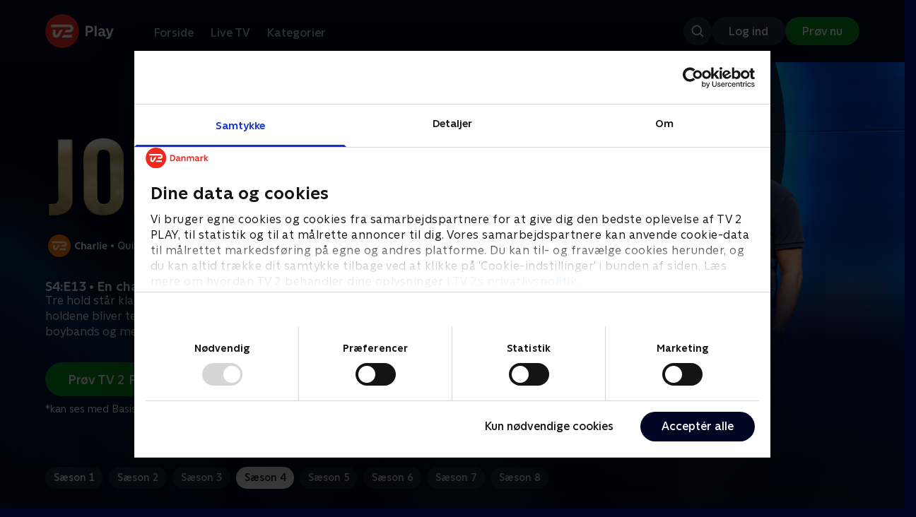

--- FILE ---
content_type: text/html; charset=utf-8
request_url: https://play.tv2.dk/serie/jo-faerre-jo-bedre-tv2/4/en-chance-til-939e310f-b634-411e-80f7-ebdd489794f3
body_size: 12764
content:
<!DOCTYPE html><html><head><meta charSet="utf-8"/><meta name="viewport" content="width=device-width, initial-scale=1, minimum-scale=1"/><script async="" src="https://securepubads.g.doubleclick.net/tag/js/gpt.js"></script><script async="" src="https://assets.adobedtm.com/launch-EN40f12c6683a24d59bb7d82e23518c280.min.js"></script><meta name="theme-color" content="#000523"/><meta name="apple-mobile-web-app-capable" content="yes"/><meta name="apple-mobile-web-app-status-bar-style" content="black"/><link rel="shortcut icon" href="/assets/favicons/favicon.ico"/><link rel="icon" href="/assets/favicons/favicon.ico" sizes="any"/><link rel="icon" href="/assets/favicons/icon.svg" type="image/svg+xml"/><link rel="apple-touch-icon" href="/assets/favicons/apple-touch-icon.png"/><link rel="manifest" href="/manifest.json"/><meta property="og:site_name" content="play.tv2.dk"/><meta property="twitter:card" content="summary"/><meta property="twitter:site" content="@tv2play"/><meta name="apple-itunes-app" content="app-id=515236434"/><link rel="search" type="application/opensearchdescription+xml" href="/opensearch.xml" title="TV 2 Play"/><link rel="canonical" href="https://play.tv2.dk/serie/jo-faerre-jo-bedre-tv2/4/en-chance-til-939e310f-b634-411e-80f7-ebdd489794f3"/><title>Jo færre jo bedre: En chance til | Se afsnittet her | TV 2 Play</title><meta name="description" content="Se de bedste afsnit fra alle TV 2s kanaler | Nyt indhold hver dag | enten live eller når det passer dig. | Prøv TV 2 Play nu."/><meta property="og:url" content="https://play.tv2.dk/serie/jo-faerre-jo-bedre-tv2/4/en-chance-til-939e310f-b634-411e-80f7-ebdd489794f3"/><meta property="og:type" content="video.episode"/><meta property="og:title" content="Jo færre jo bedre: En chance til | Se afsnittet her | TV 2 Play"/><meta property="og:description" content="Se de bedste afsnit fra alle TV 2s kanaler | Nyt indhold hver dag | enten live eller når det passer dig. | Prøv TV 2 Play nu."/><meta property="og:image" content="https://cdn-play.tv2i.dk/fd413101-6445-4cd2-ab7a-9aa96da021f0.jpg?auto=format%2Ccompress&amp;fm=webp&amp;rect=5%2C0%2C3833%2C2159&amp;w=720"/><meta property="og:image:alt" content="Jo færre jo bedre"/><meta name="next-head-count" content="26"/><link rel="preload" href="/_next/static/css/ab00f97909e3c068.css" as="style"/><link rel="preload" href="/_next/static/css/679cf9086367f21a.css" as="style"/><script type="application/ld+json">{
  "@context": "https://schema.org",
  "@type": "WebSite",
  "url": "https://play.tv2.dk",
  "potentialAction": {
    "@type": "SearchAction",
    "target": "https://play.tv2.dk/soeg/{search_term_string}",
    "query-input": "required name=search_term_string"
  }
}</script><script type="application/ld+json">{
  "@context": "http://schema.org",
  "@type": "TVSeries",
  "name": "Jo færre jo bedre",
  "description": "Nu skal der quizzes! Tre hold dyster om at finde de mest obskure svare og score så få point som muligt i håb om at gå hele vejen til finalen og vinde pengepræmien.",
  "image": "https://cdn-play.tv2i.dk/fd413101-6445-4cd2-ab7a-9aa96da021f0.jpg?auto=format%2Ccompress&fm=webp&rect=5%2C0%2C3833%2C2159&w=720",
  "url": "https://play.tv2.dk/serie/jo-faerre-jo-bedre-tv2",
  "containsSeason": {
    "@type": "TVSeason",
    "seasonNumber": 4,
    "episode": {
      "@type": "TVEpisode",
      "name": "En chance til",
      "episodeNumber": 13,
      "url": "https://play.tv2.dk/serie/jo-faerre-jo-bedre-tv2/4/en-chance-til-939e310f-b634-411e-80f7-ebdd489794f3",
      "description": "Tre hold står klar til at give den hele armen. Se med, når holdene bliver testet i hovedstæder, dansk historie, britiske boybands og meget mere",
      "datePublished": "2022-12-26"
    }
  },
  "numberOfSeasons": 8
}</script><link rel="stylesheet" href="/_next/static/css/ab00f97909e3c068.css" data-n-g=""/><link rel="stylesheet" href="/_next/static/css/679cf9086367f21a.css" data-n-p=""/><noscript data-n-css=""></noscript><script defer="" noModule="" src="/_next/static/chunks/polyfills-42372ed130431b0a.js"></script><script src="/_next/static/chunks/webpack-a5b44989d607de68.js" defer=""></script><script src="/_next/static/chunks/framework-8d21f4020242b0b2.js" defer=""></script><script src="/_next/static/chunks/main-d270e8829bb567ba.js" defer=""></script><script src="/_next/static/chunks/pages/_app-a63b011397a069a4.js" defer=""></script><script src="/_next/static/chunks/797-9cad1c638a298003.js" defer=""></script><script src="/_next/static/chunks/434-1cd3bc89578bfa99.js" defer=""></script><script src="/_next/static/chunks/986-20bb2f7bcc2d8e2e.js" defer=""></script><script src="/_next/static/chunks/803-a035c143dbdb5564.js" defer=""></script><script src="/_next/static/chunks/942-9abb418e816dc46e.js" defer=""></script><script src="/_next/static/chunks/997-895962e90eaf8701.js" defer=""></script><script src="/_next/static/chunks/847-85d0fed4cd02d6bc.js" defer=""></script><script src="/_next/static/chunks/pages/cas/DetailsPage-378d56d24a620be8.js" defer=""></script><script src="/_next/static/2025.12.708123/_buildManifest.js" defer=""></script><script src="/_next/static/2025.12.708123/_ssgManifest.js" defer=""></script></head><body><script id="__APP_CONFIG__" type="application/json">{"AUTH0_DOMAIN":"auth.tv2.dk","AUTH0_CLIENT_ID":"c2UwaVTTDb7HoLZgK5ghG5siMUDAipgg","API_URL":"https://play.tv2api.dk","LOGIN_URL":"/api/user/login","CHECKOUT_URL":"https://checkout.play.tv2.dk","MIT_TV2_URL":"https://mit.tv2.dk","CLIENTSIDE_LOGGING_URL":"https://cl.web.tv2api.dk","TRACKING_ENV":"production","CONSENT_MODAL_URL":"https://scripts.tv2a.dk/consent/2.0.10/modal.js?platform=play-web","COOKIE_DOMAIN":".play.tv2.dk","COOKIE_DOMAIN_SSO":".tv2.dk","COOKIE_BOT_URL":"https://consent.cookiebot.com/uc.js?cbid=96b5169b-8f1b-44a0-9b8e-b6ebb6ebafdd","ENABLE_OVERSEER":"false","ENABLE_PLAYER_VCR":"false","USE_OVERSEER_GRAPHQL":"false","USE_ACTIVE_TRACKING_NIELSEN":"false","PROMPT_URL":"https://prompts-graph.discovery.tv2api.dk/graphql","PAGES_URL":"https://pages-graph.discovery.tv2api.dk/graphql","ANTI_SHARING_URL":"https://anti-sharing-graph.discovery.tv2api.dk/graphql","RECOVERY_STREAMS":"https://recovery.pvp.tv2api.dk","SERVICE_STATUS_URL":"https://status.ovp.tv2.dk/status/open","PERMANENT_REDIRECTS_ENABLED":"true","DATADOG_CLIENT_TOKEN":"pube87fbf4d502988b9bd8a41eb0b8e98c1","APP_VERSION":"2025.12.708123"}</script><script>
window.dataLayer = window.dataLayer || {};
window.DTMQ = window.DTMQ || [];
// hack to prevent Cookiebot from using window.dataLayer
window.gtm_datalayer = window.gtm_datalayer || []
window.google_tag_manager = {
"GTM-": { dataLayer: { name: "gtm_datalayer"}}
}
window.targetGlobalSettings = {
timeout: 1000, // using custom timeout
bodyHidingEnabled: false,
optinEnabled: true,
viewsEnabled: false,
pageLoadEnabled: false,
analyticsLogging: "server_side"
};
      </script><script src="/assets/nielsen.js"></script><link rel="preload" as="image" href="https://cdn-play.tv2i.dk/cbc3824a-6073-4d93-bf9b-313a1124037e.jpg?auto=format%2Ccompress&amp;blur=500&amp;crop=top&amp;fit=crop&amp;fm=webp&amp;mask64=aHR0cHM6Ly9hc3NldHMucGxheS50djJhLmRrL21hc2tzL3IxNng5bWFzay5wbmc&amp;rect=0%2C0%2C3840%2C2160"/><link rel="preload" as="image" href="https://cdn-play.tv2i.dk/7b316899-fd07-48d2-860f-5649ec35692c.png?auto=format%2Ccompress&amp;fm=webp"/><link rel="preload" as="image" href="https://cdn-play.tv2i.dk/a53f65e0-debf-4bc4-8c7f-dd7c719ad52f.svg"/><link rel="preload" as="image" href="https://cdn-play.tv2i.dk/Alle_invert.svg"/><link rel="preload" as="image" href="https://cdn-play.tv2i.dk/075300e4-5207-455e-947d-bb36bbfb2e33.svg"/><link rel="preload" as="image" href="https://cdn-play.tv2i.dk/b7790260-fd1c-4268-957d-bce17b86704b.svg"/><link rel="preload" as="image" href="https://cdn-play.tv2i.dk/ae29cafb-e3a5-4a47-802d-db5f5f363bbf.svg"/><div id="__next"><div class="layout-12-12-8 576:layout-32-32-8 768:layout-64-64-8 992:layout-64-64-16 1920:layout-96-96-16"><div class="top-0 will-change-transform duration-300 transition-transform sticky z-header" style="transform:translateY(-0%)"><div class="bg-midnight flex justify-between py-3 whitespace-nowrap min-h-[80px] 768:py-5 deck"><div class="flex-col 768:flex w-col-12"><div class="flex flex-row justify-between"><div class="flex items-center "><div class="768:mr-8 992:mr-14"><a href="/" title="TV 2 Play start"><img alt="TV 2 Play" loading="lazy" width="49" height="24" decoding="async" data-nimg="1" class="h-10 768:h-12 w-auto" style="color:transparent" src="/_next/static/media/tv2play-white.4ce097bd.svg"/></a></div><div class="768:flex hidden items-center ml-3 768:ml-0 pt-1"><div data-testid="navigation_item" class="text-neutral-400 text-button-label-m 576:text-button-label-m ml-3 768:ml-4 first:ml-0 hover:underline"><a class="p-2 first:pl-0" tabindex="0" data-testtype="link" href="/forside">Forside</a></div><div data-testid="navigation_item" class="text-neutral-400 text-button-label-m 576:text-button-label-m ml-3 768:ml-4 first:ml-0 hover:underline"><a class="p-2 first:pl-0" tabindex="0" data-testtype="link" href="/live">Live TV</a></div><div data-testid="navigation_item" class="text-neutral-400 text-button-label-m 576:text-button-label-m ml-3 768:ml-4 first:ml-0 hover:underline"><a class="p-2 first:pl-0" tabindex="0" data-testtype="link" href="/kategorier">Kategorier</a></div></div></div></div><div class="flex 768:hidden items-center mb-2 768:mb-0 768:mt-0 h-[48px]"><div data-testid="navigation_item" class="text-neutral-400 text-button-label-m 576:text-button-label-m ml-3 768:ml-4 first:ml-0 hover:underline"><a class="p-2 first:pl-0" tabindex="0" data-testtype="link" href="/forside">Forside</a></div><div data-testid="navigation_item" class="text-neutral-400 text-button-label-m 576:text-button-label-m ml-3 768:ml-4 first:ml-0 hover:underline"><a class="p-2 first:pl-0" tabindex="0" data-testtype="link" href="/live">Live TV</a></div><div data-testid="navigation_item" class="text-neutral-400 text-button-label-m 576:text-button-label-m ml-3 768:ml-4 first:ml-0 hover:underline"><a class="p-2 first:pl-0" tabindex="0" data-testtype="link" href="/kategorier">Kategorier</a></div></div></div></div></div><div id="container" class="relative"><div><div class="hidden 768:block relative"><div class="absolute w-full top-0 right-0 h-[1000px] -z-10"><img class="w-full" src="https://cdn-play.tv2i.dk/cbc3824a-6073-4d93-bf9b-313a1124037e.jpg?auto=format%2Ccompress&amp;blur=500&amp;crop=top&amp;fit=crop&amp;fm=webp&amp;mask64=aHR0cHM6Ly9hc3NldHMucGxheS50djJhLmRrL21hc2tzL3IxNng5bWFzay5wbmc&amp;rect=0%2C0%2C3840%2C2160" alt=""/><div class="absolute inset-0"></div></div></div><div class="hidden 768:block relative"><div style="margin-right:0" class="relative 768:absolute right-0 992:w-col-10 1200:w-col-8"><img src="https://cdn-play.tv2i.dk/cbc3824a-6073-4d93-bf9b-313a1124037e.jpg?auto=format%2Ccompress&amp;fm=webp&amp;mask64=aHR0cHM6Ly9hc3NldHMucGxheS50djJhLmRrL3NtYXJ0LXR2L2JhY2tncm91bmQtbWFzay5wbmc%253D&amp;rect=0%2C0%2C3840%2C2160" alt="" loading="lazy" style="margin-right:0" class=" w-full"/></div></div><div class="768:hidden relative"><img src="https://cdn-play.tv2i.dk/cbc3824a-6073-4d93-bf9b-313a1124037e.jpg?auto=format%2Ccompress&amp;fm=webp&amp;mask64=aHR0cHM6Ly9hc3NldHMucGxheS50djJhLmRrL21hc2tzL3I3eDZfbWFzay5wbmc&amp;rect=660%2C0%2C2520%2C2160" alt="" loading="lazy" class=" w-full"/></div></div><div class="-mt-32 768:mt-0 768:pt-[340px] 992:pt-[104px] 2560:pt-[15vw] relative"><div class="deck relative mb-8 1440:mb-36 w-col-12 1200:w-col-6 1440:w-col-5"><div class="mb-4 w-col-12 992:w-col-5 1920:w-col-4"><div class="mb-5"><h1 class="h-[120px] w-col-12 992:w-col-5 1920:w-col-4 flex items-end"><img class="max-h-full" alt="Jo færre jo bedre: En chance til" src="https://cdn-play.tv2i.dk/7b316899-fd07-48d2-860f-5649ec35692c.png?auto=format%2Ccompress&amp;fm=webp"/></h1></div><div class="mb-8"><div class="mt-3"><div class="text-legacy-body-s text-white"><div class="flex items-center text-label-s text-white mt-4 flex-row"><div class="mr-1 ml-1"><img class=" h-[32px]" src="https://cdn-play.tv2i.dk/a53f65e0-debf-4bc4-8c7f-dd7c719ad52f.svg" alt="TV2CHARLIE"/></div><div class="mr-0 ml-0">•</div><div class="mr-1 ml-1"><div class="">Quiz-shows</div></div><div class="mr-0 ml-0">•</div><div class="mr-1 ml-1"><div class="">8 sæsoner</div></div><div class="mr-0 ml-0">•</div><div class="mr-1 ml-1"><img class=" h-[18px]" src="https://cdn-play.tv2i.dk/Alle_invert.svg" alt="Tilladt for alle"/></div></div></div></div></div></div><div class="w-col-12 992:w-col-5 1920:w-col-4"><h3 class="text-list-title-xs text-midnight-100 min-h-[1lh] mb-1">S4:E13 • En chance til</h3><div class="flex flex-row"><div class="flex-1"><div class="text-body-s text-midnight-200 -mt-1"><div class="line-clamp-6">Tre hold står klar til at give den hele armen. Se med, når holdene bliver testet i hovedstæder, dansk historie, britiske boybands og meget mere</div></div></div></div></div><div class="flex flex-col 576:flex-row mt-4 576:gap-6 gap-2"><div class="flex flex-col"><div class="flex flex-col 576:flex-row mt-4 576:gap-6 gap-2"><div class="flex flex-col w-full 576:w-fit"><a data-testtype="link" href="https://checkout.play.tv2.dk"><div class="inline-flex gap-2 rounded-full items-center border-none text-button-label-m h-10 768:text-button-label-l 768:h-12 pl-6 768:pl-8 pr-6 768:pr-8 bg-semantic-success-on-light text-white hover:bg-interactive-green-on-dark group-hover:bg-interactive-green-on-dark active:bg-interactive-green-on-dark disabled:text-neutral-500 disabled:bg-neutral-800 outline-none focus-visible:outline-2 focus-visible:outline-semantic-links-on-dark focus-visible:outline-offset-2 w-full 576:w-fit justify-center 576:justify-start">Prøv TV 2 Play*</div></a></div></div><div class="typo-body-xs text-white mt-2">*kan ses med Basis, Favorit og Favorit + Sport</div></div></div></div></div></div><div class="mt-8 992:mt-14"><div data-testid="season_picker" class="deck mb-4"><div class="w-col-12"><div class="Scroller_container__9UOfW flex flex-nowrap min-h-[60px] justify-center flex-col group"><nav class="useScrollable_scrollable__83ku0 useScrollable_no-scrollbar__ziUyN Scroller_scrollable__WK9OE"><div class="flex-none px-1 first:pl-0"><a class="block select-none text-button-label-s px-3 py-2 h-full no-underline text-center cursor-pointer border-none outline-none overflow-hidden rounded-[35px] text-midnight-100 bg-white/10 hover:bg-white/25" href="/serie/jo-faerre-jo-bedre-tv2/1">Sæson 1</a></div><div class="flex-none px-1 first:pl-0"><a class="block select-none text-button-label-s px-3 py-2 h-full no-underline text-center cursor-pointer border-none outline-none overflow-hidden rounded-[35px] text-midnight-100 bg-white/10 hover:bg-white/25" href="/serie/jo-faerre-jo-bedre-tv2/2">Sæson 2</a></div><div class="flex-none px-1 first:pl-0"><a class="block select-none text-button-label-s px-3 py-2 h-full no-underline text-center cursor-pointer border-none outline-none overflow-hidden rounded-[35px] text-midnight-100 bg-white/10 hover:bg-white/25" href="/serie/jo-faerre-jo-bedre-tv2/3">Sæson 3</a></div><div class="flex-none px-1 first:pl-0"><a class="block select-none text-button-label-s px-3 py-2 h-full no-underline text-center cursor-pointer border-none outline-none overflow-hidden rounded-[35px] text-midnight hover:bg-midnight-300 bg-white" href="/serie/jo-faerre-jo-bedre-tv2/4">Sæson 4</a></div><div class="flex-none px-1 first:pl-0"><a class="block select-none text-button-label-s px-3 py-2 h-full no-underline text-center cursor-pointer border-none outline-none overflow-hidden rounded-[35px] text-midnight-100 bg-white/10 hover:bg-white/25" href="/serie/jo-faerre-jo-bedre-tv2/5">Sæson 5</a></div><div class="flex-none px-1 first:pl-0"><a class="block select-none text-button-label-s px-3 py-2 h-full no-underline text-center cursor-pointer border-none outline-none overflow-hidden rounded-[35px] text-midnight-100 bg-white/10 hover:bg-white/25" href="/serie/jo-faerre-jo-bedre-tv2/6">Sæson 6</a></div><div class="flex-none px-1 first:pl-0"><a class="block select-none text-button-label-s px-3 py-2 h-full no-underline text-center cursor-pointer border-none outline-none overflow-hidden rounded-[35px] text-midnight-100 bg-white/10 hover:bg-white/25" href="/serie/jo-faerre-jo-bedre-tv2/7">Sæson 7</a></div><div class="flex-none px-1 first:pl-0"><a class="block select-none text-button-label-s px-3 py-2 h-full no-underline text-center cursor-pointer border-none outline-none overflow-hidden rounded-[35px] text-midnight-100 bg-white/10 hover:bg-white/25" href="/serie/jo-faerre-jo-bedre-tv2/8">Sæson 8</a></div></nav></div></div></div><div class="relative"><div class="z-20 flex items-center justify-center absolute top-0 h-full max-md:hidden left-0"><button type="button" title="Forrige række" class="flex group h-fit"><span class="flex m-2 w-12 h-12 items-center justify-center rounded-full bg-midnight/60 group-hover:bg-grey-100 duration-200"><img alt="Til venstre" loading="lazy" width="24" height="24" decoding="async" data-nimg="1" class="invert group-hover:invert-0" style="color:transparent" src="/_next/static/media/left_arrow_icon.f91799a7.svg"/></span></button></div><div class="flex flex-row relative snap-x snap-mandatory scroll-px-[var(--spacingLeft)] px-[var(--spacingLeft)] -mr-[var(--gap)] hide-scrollbar overflow-hidden overscroll-x-contain overflow-x-auto "><div class="snap-start snap-normal shrink-0"><div class="h-full block w-col-7 768:w-col-4 992:w-col-3 1920:w-col-2 bg-opacity-midnight-700"></div></div><div class="snap-start snap-normal shrink-0"><div class="h-full block w-col-7 768:w-col-4 992:w-col-3 1920:w-col-2 bg-opacity-midnight-700"></div></div><div class="snap-start snap-normal shrink-0"><div class="h-full block w-col-7 768:w-col-4 992:w-col-3 1920:w-col-2 bg-opacity-midnight-700"></div></div><div class="snap-start snap-normal shrink-0"><div class="h-full block w-col-7 768:w-col-4 992:w-col-3 1920:w-col-2 bg-opacity-midnight-700"></div></div><div class="snap-start snap-normal shrink-0"><div class="h-full block w-col-7 768:w-col-4 992:w-col-3 1920:w-col-2 bg-opacity-midnight-700"></div></div><div class="snap-start snap-normal shrink-0"><div class="h-full block w-col-7 768:w-col-4 992:w-col-3 1920:w-col-2 bg-opacity-midnight-700"></div></div><div class="snap-start snap-normal shrink-0"><div class="h-full block w-col-7 768:w-col-4 992:w-col-3 1920:w-col-2 bg-opacity-midnight-700"></div></div><div class="snap-start snap-normal shrink-0"><div class="h-full block w-col-7 768:w-col-4 992:w-col-3 1920:w-col-2 bg-opacity-midnight-700"></div></div><div class="snap-start snap-normal shrink-0"><div class="h-full block w-col-7 768:w-col-4 992:w-col-3 1920:w-col-2 bg-opacity-midnight-700"></div></div><div class="snap-start snap-normal shrink-0"><div class="h-full block w-col-7 768:w-col-4 992:w-col-3 1920:w-col-2 bg-opacity-midnight-700"></div></div><div class="snap-start snap-normal shrink-0"><div class="h-full block w-col-7 768:w-col-4 992:w-col-3 1920:w-col-2 bg-opacity-midnight-700"></div></div><div class="snap-start snap-normal shrink-0"><div class="h-full block w-col-7 768:w-col-4 992:w-col-3 1920:w-col-2 bg-opacity-midnight-700"></div></div><div class="snap-start snap-normal shrink-0"><div class="h-full block w-col-7 768:w-col-4 992:w-col-3 1920:w-col-2 bg-opacity-midnight-700"></div></div><div class="snap-start snap-normal shrink-0"><div class="h-full block w-col-7 768:w-col-4 992:w-col-3 1920:w-col-2 bg-opacity-midnight-700"></div></div><div class="snap-start snap-normal shrink-0"><div class="h-full block w-col-7 768:w-col-4 992:w-col-3 1920:w-col-2 bg-opacity-midnight-700"></div></div><div class="snap-start snap-normal shrink-0"><div class="h-full block w-col-7 768:w-col-4 992:w-col-3 1920:w-col-2 bg-opacity-midnight-700"></div></div><div class="snap-start snap-normal shrink-0"><div class="h-full block w-col-7 768:w-col-4 992:w-col-3 1920:w-col-2 bg-opacity-midnight-700"></div></div><div class="snap-start snap-normal shrink-0"><div class="h-full block w-col-7 768:w-col-4 992:w-col-3 1920:w-col-2 bg-opacity-midnight-700"></div></div><div class="snap-start snap-normal shrink-0"><div class="h-full block w-col-7 768:w-col-4 992:w-col-3 1920:w-col-2 bg-opacity-midnight-700"></div></div><div class="snap-start snap-normal shrink-0"><div class="h-full block w-col-7 768:w-col-4 992:w-col-3 1920:w-col-2 bg-opacity-midnight-700"></div></div><div class="snap-start snap-normal shrink-0"><div class="h-full block w-col-7 768:w-col-4 992:w-col-3 1920:w-col-2 bg-opacity-midnight-700"></div></div><div class="snap-start snap-normal shrink-0"><div class="h-full block w-col-7 768:w-col-4 992:w-col-3 1920:w-col-2 bg-opacity-midnight-700"></div></div><div class="snap-start snap-normal shrink-0"><div class="h-full block w-col-7 768:w-col-4 992:w-col-3 1920:w-col-2 bg-opacity-midnight-700"></div></div><div class="snap-start snap-normal shrink-0"><div class="h-full block w-col-7 768:w-col-4 992:w-col-3 1920:w-col-2 bg-opacity-midnight-700"></div></div><div class="snap-start snap-normal shrink-0"><div class="h-full block w-col-7 768:w-col-4 992:w-col-3 1920:w-col-2 bg-opacity-midnight-700"></div></div><div class="snap-start snap-normal shrink-0"><div class="h-full block w-col-7 768:w-col-4 992:w-col-3 1920:w-col-2 bg-opacity-midnight-700"></div></div><div class="snap-start snap-normal shrink-0"><div class="h-full block w-col-7 768:w-col-4 992:w-col-3 1920:w-col-2 bg-opacity-midnight-700"></div></div><div class="snap-start snap-normal shrink-0"><div class="h-full block w-col-7 768:w-col-4 992:w-col-3 1920:w-col-2 bg-opacity-midnight-700"></div></div><div class="snap-start snap-normal shrink-0"><div class="h-full block w-col-7 768:w-col-4 992:w-col-3 1920:w-col-2 bg-opacity-midnight-700"></div></div><div class="snap-start snap-normal shrink-0"><div class="h-full block w-col-7 768:w-col-4 992:w-col-3 1920:w-col-2 bg-opacity-midnight-700"></div></div><div class="snap-start snap-normal shrink-0"><div class="h-full block w-col-7 768:w-col-4 992:w-col-3 1920:w-col-2 bg-opacity-midnight-700"></div></div><div class="snap-start snap-normal shrink-0"><div class="h-full block w-col-7 768:w-col-4 992:w-col-3 1920:w-col-2 bg-opacity-midnight-700"></div></div><div class="snap-start snap-normal shrink-0"><div class="h-full block w-col-7 768:w-col-4 992:w-col-3 1920:w-col-2 bg-opacity-midnight-700"></div></div><div class="snap-start snap-normal shrink-0"><div class="h-full block w-col-7 768:w-col-4 992:w-col-3 1920:w-col-2 bg-opacity-midnight-700"></div></div><div class="snap-start snap-normal shrink-0"><div class="h-full block w-col-7 768:w-col-4 992:w-col-3 1920:w-col-2 bg-opacity-midnight-700"></div></div><div class="snap-start snap-normal shrink-0"><div class="h-full block w-col-7 768:w-col-4 992:w-col-3 1920:w-col-2 bg-opacity-midnight-700"></div></div><div class="snap-start snap-normal shrink-0"><div class="h-full block w-col-7 768:w-col-4 992:w-col-3 1920:w-col-2 bg-opacity-midnight-700"></div></div><div class="snap-start snap-normal shrink-0"><div class="h-full block w-col-7 768:w-col-4 992:w-col-3 1920:w-col-2 bg-opacity-midnight-700"></div></div><div class="snap-start snap-normal shrink-0"><a data-testtype="link" href="/serie/jo-faerre-jo-bedre-tv2/4/store-lande-og-store-kunstnere-515ef5cc-6f11-44c3-9d27-75b119ce5fab"><div class="h-full block w-col-6 768:w-col-4 1200:w-col-3"><div class="hover:scale-s 2xl:hover:scale-xs relative transition-transform group"><div class="relative w-full h-full bg-midnight-900"><div style="padding-bottom:56.25%" class="relative overflow-hidden ease-in-out transform transition-transform duration-[200ms] linear"><img class="absolute transition-opacity duration-200 ease-in-out opacity-0 w-full h-full object-cover" alt="6. Store lande og store kunstnere" loading="lazy"/></div></div></div><div class="text-list-title-2xs text-white mt-2">6. Store lande og store kunstnere</div><div class="text-legacy-body-s text-neutral-400 mt-2 line-clamp-4">Tre hold står klar til at gætte alt fra Shakespeare og Holberg til Anne Linnet og Medina, inden de kommer en tur &#x27;down under&#x27; og rundt i Jylland.</div><div class="text-legacy-body-s text-neutral-400 mt-3">14. december 2021 • 49 min</div></div></a></div><div class="snap-start snap-normal shrink-0"><a data-testtype="link" href="/serie/jo-faerre-jo-bedre-tv2/4/sange-der-har-samlet-nationen-2ade12d2-7a0d-4909-b7c1-433d633e452d"><div class="h-full block w-col-6 768:w-col-4 1200:w-col-3"><div class="hover:scale-s 2xl:hover:scale-xs relative transition-transform group"><div class="relative w-full h-full bg-midnight-900"><div style="padding-bottom:56.25%" class="relative overflow-hidden ease-in-out transform transition-transform duration-[200ms] linear"><img class="absolute transition-opacity duration-200 ease-in-out opacity-0 w-full h-full object-cover" alt="7. Sange, der har samlet nationen" loading="lazy"/></div></div></div><div class="text-list-title-2xs text-white mt-2">7. Sange, der har samlet nationen</div><div class="text-legacy-body-s text-neutral-400 mt-2 line-clamp-4">Hvem har den mest obskure viden inden for kageingredienser og julekalendere? Og så skal vi mindes en række sange, som har samlet nationen.</div><div class="text-legacy-body-s text-neutral-400 mt-3">15. december 2021 • 49 min</div></div></a></div><div class="snap-start snap-normal shrink-0"><a data-testtype="link" href="/serie/jo-faerre-jo-bedre-tv2/4/fodboldmedaljer-og-frost-karakterer-b6dd24cd-1052-4f64-ba5c-647927f8f64f"><div class="h-full block w-col-6 768:w-col-4 1200:w-col-3"><div class="hover:scale-s 2xl:hover:scale-xs relative transition-transform group"><div class="relative w-full h-full bg-midnight-900"><div style="padding-bottom:56.25%" class="relative overflow-hidden ease-in-out transform transition-transform duration-[200ms] linear"><img class="absolute transition-opacity duration-200 ease-in-out opacity-0 w-full h-full object-cover" alt="8. Fodboldmedaljer og Frost-karakterer" loading="lazy"/></div></div></div><div class="text-list-title-2xs text-white mt-2">8. Fodboldmedaljer og Frost-karakterer</div><div class="text-legacy-body-s text-neutral-400 mt-2 line-clamp-4">Der er lagt op til kamp, når tre par dyster om en plads i finalen. Se med, når vi tester deres viden om fodbold, valgslogans, Beverly Hills og animationsfilm.</div><div class="text-legacy-body-s text-neutral-400 mt-3">16. december 2021 • 49 min</div></div></a></div><div class="snap-start snap-normal shrink-0"><a data-testtype="link" href="/serie/jo-faerre-jo-bedre-tv2/4/tour-de-france-og-tv-serier-4403efbe-7b67-408a-8c21-b76a1ea30bba"><div class="h-full block w-col-6 768:w-col-4 1200:w-col-3"><div class="hover:scale-s 2xl:hover:scale-xs relative transition-transform group"><div class="relative w-full h-full bg-midnight-900"><div style="padding-bottom:56.25%" class="relative overflow-hidden ease-in-out transform transition-transform duration-[200ms] linear"><img class="absolute transition-opacity duration-200 ease-in-out opacity-0 w-full h-full object-cover" alt="9. Tour de France og tv-serier" loading="lazy"/></div></div></div><div class="text-list-title-2xs text-white mt-2">9. Tour de France og tv-serier</div><div class="text-legacy-body-s text-neutral-400 mt-2 line-clamp-4">Gæt med, når tre hold står klar til at vise deres værd i alt fra Tour de France og tv-serier til teksten til en dansk klassiker. Hvilket hold når mon finalen?</div><div class="text-legacy-body-s text-neutral-400 mt-3">24. december 2021 • 47 min</div></div></a></div><div class="snap-start snap-normal shrink-0"><a data-testtype="link" href="/serie/jo-faerre-jo-bedre-tv2/4/kunst-kina-og-kaerlighed-paa-tv-cb50f802-b6e4-4f97-bb67-bd5e14561b1b"><div class="h-full block w-col-6 768:w-col-4 1200:w-col-3"><div class="hover:scale-s 2xl:hover:scale-xs relative transition-transform group"><div class="relative w-full h-full bg-midnight-900"><div style="padding-bottom:56.25%" class="relative overflow-hidden ease-in-out transform transition-transform duration-[200ms] linear"><img class="absolute transition-opacity duration-200 ease-in-out opacity-0 w-full h-full object-cover" alt="10. Kunst, Kina og kærlighed på tv" loading="lazy"/></div></div></div><div class="text-list-title-2xs text-white mt-2">10. Kunst, Kina og kærlighed på tv</div><div class="text-legacy-body-s text-neutral-400 mt-2 line-clamp-4">Vi ser nærmere på en ikonisk selfie og genbesøger den helt store kærlighed, når et vennepar, et kærestepar og et brødrepar quizzer løs.</div><div class="text-legacy-body-s text-neutral-400 mt-3">28. december 2021 • 53 min</div></div></a></div><div class="snap-start snap-normal shrink-0"><a data-testtype="link" href="/serie/jo-faerre-jo-bedre-tv2/4/bamser-byer-og-bold-b77fc227-4621-4b63-a8fb-b535a2863015"><div class="h-full block w-col-6 768:w-col-4 1200:w-col-3"><div class="hover:scale-s 2xl:hover:scale-xs relative transition-transform group"><div class="relative w-full h-full bg-midnight-900"><div style="padding-bottom:56.25%" class="relative overflow-hidden ease-in-out transform transition-transform duration-[200ms] linear"><img class="absolute transition-opacity duration-200 ease-in-out opacity-0 w-full h-full object-cover" alt="11. Bamser, byer og bold" loading="lazy"/></div></div></div><div class="text-list-title-2xs text-white mt-2">11. Bamser, byer og bold</div><div class="text-legacy-body-s text-neutral-400 mt-2 line-clamp-4">Vær klar, når der skal gættes alt fra royale navne og en finkulturel verdenstur til fodbold, bamser og quizværter, som ikke er Steen Langeberg. .</div><div class="text-legacy-body-s text-neutral-400 mt-3">29. december 2021 • 49 min</div></div></a></div><div class="snap-start snap-normal shrink-0"><a data-testtype="link" href="/serie/jo-faerre-jo-bedre-tv2/4/er-i-der-horsens-8f30c5d4-41fa-4939-9dc5-604bb34c9af4"><div class="h-full block w-col-6 768:w-col-4 1200:w-col-3"><div class="hover:scale-s 2xl:hover:scale-xs relative transition-transform group"><div class="relative w-full h-full bg-midnight-900"><div style="padding-bottom:56.25%" class="relative overflow-hidden ease-in-out transform transition-transform duration-[200ms] linear"><img class="absolute transition-opacity duration-200 ease-in-out opacity-0 w-full h-full object-cover" alt="12. Er I der Horsens?" loading="lazy"/></div></div></div><div class="text-list-title-2xs text-white mt-2">12. Er I der Horsens?</div><div class="text-legacy-body-s text-neutral-400 mt-2 line-clamp-4">Hvem får mulighed for at spille om de 50.000 kroner i finalen? Gæt med, når tre hold skal quizze i emner som melodigrandprix, hunde, ministre og drinks.</div><div class="text-legacy-body-s text-neutral-400 mt-3">31. december 2021 • 49 min</div></div></a></div><div class="snap-start snap-normal shrink-0"><a data-testtype="link" href="/serie/jo-faerre-jo-bedre-tv2/4/en-chance-til-939e310f-b634-411e-80f7-ebdd489794f3"><div class="h-full block w-col-6 768:w-col-4 1200:w-col-3"><div class="hover:scale-s 2xl:hover:scale-xs relative transition-transform group"><div class="relative w-full h-full bg-midnight-900"><div style="padding-bottom:56.25%" class="relative overflow-hidden ease-in-out transform transition-transform duration-[200ms] linear"><img class="absolute transition-opacity duration-200 ease-in-out opacity-0 w-full h-full object-cover" alt="13. En chance til" loading="lazy"/></div></div></div><div class="text-list-title-2xs text-white mt-2">13. En chance til</div><div class="text-legacy-body-s text-neutral-400 mt-2 line-clamp-4">Tre hold står klar til at give den hele armen. Se med, når holdene bliver testet i hovedstæder, dansk historie, britiske boybands og meget mere</div><div class="text-legacy-body-s text-neutral-400 mt-3">26. december 2022 • 53 min</div></div></a></div><div class="snap-start snap-normal shrink-0"><a data-testtype="link" href="/serie/jo-faerre-jo-bedre-tv2/4/amerika-og-anders-thomas-jensen-7315652d-3a53-4af7-8d15-d506b4770174"><div class="h-full block w-col-6 768:w-col-4 1200:w-col-3"><div class="hover:scale-s 2xl:hover:scale-xs relative transition-transform group"><div class="relative w-full h-full bg-midnight-900"><div style="padding-bottom:56.25%" class="relative overflow-hidden ease-in-out transform transition-transform duration-[200ms] linear"><img class="absolute transition-opacity duration-200 ease-in-out opacity-0 w-full h-full object-cover" alt="14. Amerika og Anders Thomas Jensen" loading="lazy"/></div></div></div><div class="text-list-title-2xs text-white mt-2">14. Amerika og Anders Thomas Jensen</div><div class="text-legacy-body-s text-neutral-400 mt-2 line-clamp-4">Hvor skarpe er deltagerne, når de bliver testet i alt fra amerikanske stater til danske skuespillere? Få svarene, når tre hold igen kæmper om 50.000 kroner.</div><div class="text-legacy-body-s text-neutral-400 mt-3">27. december 2022 • 49 min</div></div></a></div><div class="snap-start snap-normal shrink-0"><a data-testtype="link" href="/serie/jo-faerre-jo-bedre-tv2/4/haandboldmedaljer-og-hovedstaeder-4e25c975-207a-4594-bddd-a00fe342e5f9"><div class="h-full block w-col-6 768:w-col-4 1200:w-col-3"><div class="hover:scale-s 2xl:hover:scale-xs relative transition-transform group"><div class="relative w-full h-full bg-midnight-900"><div style="padding-bottom:56.25%" class="relative overflow-hidden ease-in-out transform transition-transform duration-[200ms] linear"><img class="absolute transition-opacity duration-200 ease-in-out opacity-0 w-full h-full object-cover" alt="15. Håndboldmedaljer og hovedstæder" loading="lazy"/></div></div></div><div class="text-list-title-2xs text-white mt-2">15. Håndboldmedaljer og hovedstæder</div><div class="text-legacy-body-s text-neutral-400 mt-2 line-clamp-4">Steen Langeberg og Marie Tangaa står klar med nye hold og emner som fisk, one hit wonders, computerspil og Valhalla-karakterer. Hvem mon løber med sejren?</div><div class="text-legacy-body-s text-neutral-400 mt-3">28. december 2022 • 50 min</div></div></a></div><div class="snap-start snap-normal shrink-0"><a data-testtype="link" href="/serie/jo-faerre-jo-bedre-tv2/4/melodi-grand-prix-museer-og-maskotter-61d61cba-98b8-4954-917f-a73c39fe9f6c"><div class="h-full block w-col-6 768:w-col-4 1200:w-col-3"><div class="hover:scale-s 2xl:hover:scale-xs relative transition-transform group"><div class="relative w-full h-full bg-midnight-900"><div style="padding-bottom:56.25%" class="relative overflow-hidden ease-in-out transform transition-transform duration-[200ms] linear"><img class="absolute transition-opacity duration-200 ease-in-out opacity-0 w-full h-full object-cover" alt="16. Melodi Grand Prix, museer og maskotter" loading="lazy"/></div></div></div><div class="text-list-title-2xs text-white mt-2">16. Melodi Grand Prix, museer og maskotter</div><div class="text-legacy-body-s text-neutral-400 mt-2 line-clamp-4">Denne gang får Steen og Marie besøg af svogre, kærester og søskende, som skal quizzes i blandt andet svenske byer, fodboldmaskotter og reality-personligheder. .</div><div class="text-legacy-body-s text-neutral-400 mt-3">29. december 2022 • 50 min</div></div></a></div><div class="snap-start snap-normal shrink-0"><a data-testtype="link" href="/serie/jo-faerre-jo-bedre-tv2/5/skaeg-slotte-og-stemmeslugere-dffb3b55-1cf3-4e59-8452-3311dd63b448"><div class="h-full block w-col-6 768:w-col-4 1200:w-col-3"><div class="hover:scale-s 2xl:hover:scale-xs relative transition-transform group"><div class="relative w-full h-full bg-midnight-900"><div style="padding-bottom:56.25%" class="relative overflow-hidden ease-in-out transform transition-transform duration-[200ms] linear"><img class="absolute transition-opacity duration-200 ease-in-out opacity-0 w-full h-full object-cover" alt="1. Skæg, slotte og stemmeslugere" loading="lazy"/></div></div></div><div class="text-list-title-2xs text-white mt-2">1. Skæg, slotte og stemmeslugere</div><div class="text-legacy-body-s text-neutral-400 mt-2 line-clamp-4">Tre par dyster om at nå finalen, og vejen dertil byder på nytårsfest, skæggede mænd og dansesange. Og hvor har Johnny Reimar egentlig været statsleder?.</div><div class="text-legacy-body-s text-neutral-400 mt-3">10. september 2023 • 46 min</div></div></a></div><div class="snap-start snap-normal shrink-0"><a data-testtype="link" href="/serie/jo-faerre-jo-bedre-tv2/5/bolde-biler-og-bloede-stemmer-290c297e-3182-441b-b950-ef23e7cf7e4b"><div class="h-full block w-col-6 768:w-col-4 1200:w-col-3"><div class="hover:scale-s 2xl:hover:scale-xs relative transition-transform group"><div class="relative w-full h-full bg-midnight-900"><div style="padding-bottom:56.25%" class="relative overflow-hidden ease-in-out transform transition-transform duration-[200ms] linear"><img class="absolute transition-opacity duration-200 ease-in-out opacity-0 w-full h-full object-cover" alt="2. Bolde, biler og bløde stemmer" loading="lazy"/></div></div></div><div class="text-list-title-2xs text-white mt-2">2. Bolde, biler og bløde stemmer</div><div class="text-legacy-body-s text-neutral-400 mt-2 line-clamp-4">Vi skal mindes et par VM-slutrunder, se på klassiske biler og gætte film med en stor dansk skuespiller. Og hvem er mon mest populær - Dr. Dre eller Dr. Oetker?.</div><div class="text-legacy-body-s text-neutral-400 mt-3">17. september 2023 • 52 min</div></div></a></div><div class="snap-start snap-normal shrink-0"><a data-testtype="link" href="/serie/jo-faerre-jo-bedre-tv2/5/aqua-discman-og-plateausko-1fee3eec-c65e-4aef-998a-7ef9578953a3"><div class="h-full block w-col-6 768:w-col-4 1200:w-col-3"><div class="hover:scale-s 2xl:hover:scale-xs relative transition-transform group"><div class="relative w-full h-full bg-midnight-900"><div style="padding-bottom:56.25%" class="relative overflow-hidden ease-in-out transform transition-transform duration-[200ms] linear"><img class="absolute transition-opacity duration-200 ease-in-out opacity-0 w-full h-full object-cover" alt="3. Aqua, discman og plateausko" loading="lazy"/></div></div></div><div class="text-list-title-2xs text-white mt-2">3. Aqua, discman og plateausko</div><div class="text-legacy-body-s text-neutral-400 mt-2 line-clamp-4">Det er blevet tid til en 90&#x27;er-quiz. Tre par, der har en revanche til gode, skal mindes 90’ernes helt store musiknavne og de jernhårde ladies</div><div class="text-legacy-body-s text-neutral-400 mt-3">24. september 2023 • 56 min</div></div></a></div><div class="snap-start snap-normal shrink-0"><a data-testtype="link" href="/serie/jo-faerre-jo-bedre-tv2/5/kim-larsen-kystlinjer-og-kyskhedsbaelte-ae44d393-ccf1-4508-b17f-50c093fbc076"><div class="h-full block w-col-6 768:w-col-4 1200:w-col-3"><div class="hover:scale-s 2xl:hover:scale-xs relative transition-transform group"><div class="relative w-full h-full bg-midnight-900"><div style="padding-bottom:56.25%" class="relative overflow-hidden ease-in-out transform transition-transform duration-[200ms] linear"><img class="absolute transition-opacity duration-200 ease-in-out opacity-0 w-full h-full object-cover" alt="4. Kim Larsen, kystlinjer og kyskhedsbælte" loading="lazy"/></div></div></div><div class="text-list-title-2xs text-white mt-2">4. Kim Larsen, kystlinjer og kyskhedsbælte</div><div class="text-legacy-body-s text-neutral-400 mt-2 line-clamp-4">Der er spidse albuer, når der skal quizzes i Kim Larsen, kystlinjer og klimavenlig mad. Det skal også handle om nogle helt specifikke sportsudtryk</div><div class="text-legacy-body-s text-neutral-400 mt-3">1. oktober 2023 • 52 min</div></div></a></div><div class="snap-start snap-normal shrink-0"><div class="h-full block w-col-7 768:w-col-4 992:w-col-3 1920:w-col-2 bg-opacity-midnight-700"></div></div><div class="snap-start snap-normal shrink-0"><div class="h-full block w-col-7 768:w-col-4 992:w-col-3 1920:w-col-2 bg-opacity-midnight-700"></div></div><div class="snap-start snap-normal shrink-0"><div class="h-full block w-col-7 768:w-col-4 992:w-col-3 1920:w-col-2 bg-opacity-midnight-700"></div></div><div class="snap-start snap-normal shrink-0"><div class="h-full block w-col-7 768:w-col-4 992:w-col-3 1920:w-col-2 bg-opacity-midnight-700"></div></div><div class="snap-start snap-normal shrink-0"><div class="h-full block w-col-7 768:w-col-4 992:w-col-3 1920:w-col-2 bg-opacity-midnight-700"></div></div><div class="snap-start snap-normal shrink-0"><div class="h-full block w-col-7 768:w-col-4 992:w-col-3 1920:w-col-2 bg-opacity-midnight-700"></div></div><div class="snap-start snap-normal shrink-0"><div class="h-full block w-col-7 768:w-col-4 992:w-col-3 1920:w-col-2 bg-opacity-midnight-700"></div></div><div class="snap-start snap-normal shrink-0"><div class="h-full block w-col-7 768:w-col-4 992:w-col-3 1920:w-col-2 bg-opacity-midnight-700"></div></div><div class="snap-start snap-normal shrink-0"><div class="h-full block w-col-7 768:w-col-4 992:w-col-3 1920:w-col-2 bg-opacity-midnight-700"></div></div><div class="snap-start snap-normal shrink-0"><div class="h-full block w-col-7 768:w-col-4 992:w-col-3 1920:w-col-2 bg-opacity-midnight-700"></div></div><div class="snap-start snap-normal shrink-0"><div class="h-full block w-col-7 768:w-col-4 992:w-col-3 1920:w-col-2 bg-opacity-midnight-700"></div></div><div class="snap-start snap-normal shrink-0"><div class="h-full block w-col-7 768:w-col-4 992:w-col-3 1920:w-col-2 bg-opacity-midnight-700"></div></div><div class="snap-start snap-normal shrink-0"><div class="h-full block w-col-7 768:w-col-4 992:w-col-3 1920:w-col-2 bg-opacity-midnight-700"></div></div><div class="snap-start snap-normal shrink-0"><div class="h-full block w-col-7 768:w-col-4 992:w-col-3 1920:w-col-2 bg-opacity-midnight-700"></div></div><div class="snap-start snap-normal shrink-0"><div class="h-full block w-col-7 768:w-col-4 992:w-col-3 1920:w-col-2 bg-opacity-midnight-700"></div></div><div class="snap-start snap-normal shrink-0"><div class="h-full block w-col-7 768:w-col-4 992:w-col-3 1920:w-col-2 bg-opacity-midnight-700"></div></div><div class="snap-start snap-normal shrink-0"><div class="h-full block w-col-7 768:w-col-4 992:w-col-3 1920:w-col-2 bg-opacity-midnight-700"></div></div><div class="snap-start snap-normal shrink-0"><div class="h-full block w-col-7 768:w-col-4 992:w-col-3 1920:w-col-2 bg-opacity-midnight-700"></div></div><div class="snap-start snap-normal shrink-0"><div class="h-full block w-col-7 768:w-col-4 992:w-col-3 1920:w-col-2 bg-opacity-midnight-700"></div></div><div class="snap-start snap-normal shrink-0"><div class="h-full block w-col-7 768:w-col-4 992:w-col-3 1920:w-col-2 bg-opacity-midnight-700"></div></div><div class="snap-start snap-normal shrink-0"><div class="h-full block w-col-7 768:w-col-4 992:w-col-3 1920:w-col-2 bg-opacity-midnight-700"></div></div><div class="snap-start snap-normal shrink-0"><div class="h-full block w-col-7 768:w-col-4 992:w-col-3 1920:w-col-2 bg-opacity-midnight-700"></div></div><div class="snap-start snap-normal shrink-0"><div class="h-full block w-col-7 768:w-col-4 992:w-col-3 1920:w-col-2 bg-opacity-midnight-700"></div></div><div class="snap-start snap-normal shrink-0"><div class="h-full block w-col-7 768:w-col-4 992:w-col-3 1920:w-col-2 bg-opacity-midnight-700"></div></div><div class="snap-start snap-normal shrink-0"><div class="h-full block w-col-7 768:w-col-4 992:w-col-3 1920:w-col-2 bg-opacity-midnight-700"></div></div><div class="snap-start snap-normal shrink-0"><div class="h-full block w-col-7 768:w-col-4 992:w-col-3 1920:w-col-2 bg-opacity-midnight-700"></div></div><div class="snap-start snap-normal shrink-0"><div class="h-full block w-col-7 768:w-col-4 992:w-col-3 1920:w-col-2 bg-opacity-midnight-700"></div></div><div class="snap-start snap-normal shrink-0"><div class="h-full block w-col-7 768:w-col-4 992:w-col-3 1920:w-col-2 bg-opacity-midnight-700"></div></div><div class="snap-start snap-normal shrink-0"><div class="h-full block w-col-7 768:w-col-4 992:w-col-3 1920:w-col-2 bg-opacity-midnight-700"></div></div><div class="snap-start snap-normal shrink-0"><div class="h-full block w-col-7 768:w-col-4 992:w-col-3 1920:w-col-2 bg-opacity-midnight-700"></div></div><div class="snap-start snap-normal shrink-0"><div class="h-full block w-col-7 768:w-col-4 992:w-col-3 1920:w-col-2 bg-opacity-midnight-700"></div></div><div class="snap-start snap-normal shrink-0"><div class="h-full block w-col-7 768:w-col-4 992:w-col-3 1920:w-col-2 bg-opacity-midnight-700"></div></div><div class="snap-start snap-normal shrink-0"><div class="h-full block w-col-7 768:w-col-4 992:w-col-3 1920:w-col-2 bg-opacity-midnight-700"></div></div><div class="snap-start snap-normal shrink-0"><div class="h-full block w-col-7 768:w-col-4 992:w-col-3 1920:w-col-2 bg-opacity-midnight-700"></div></div><div class="snap-start snap-normal shrink-0"><div class="h-full block w-col-7 768:w-col-4 992:w-col-3 1920:w-col-2 bg-opacity-midnight-700"></div></div></div><div class="z-20 flex items-center justify-center absolute top-0 h-full max-md:hidden right-0"><button type="button" title="Næste række" class="flex group h-fit"><span class="flex m-2 w-12 h-12 items-center justify-center rounded-full bg-midnight/60 group-hover:bg-grey-100 duration-200"><img alt="Til højre" loading="lazy" width="24" height="24" decoding="async" data-nimg="1" class="invert group-hover:invert-0" style="color:transparent" src="/_next/static/media/right_arrow_icon.cf512aea.svg"/></span></button></div></div></div><div class="mt-8 992:mt-14"><div class="deck mb-4"><h2 data-testid="deck_label" class="text-label-l 1440:text-label-xl text-white">Andre så også</h2></div><div class="relative"><div class="z-20 flex items-center justify-center absolute top-0 h-full max-md:hidden left-0"><button type="button" title="Forrige række" class="flex group h-fit"><span class="flex m-2 w-12 h-12 items-center justify-center rounded-full bg-midnight/60 group-hover:bg-grey-100 duration-200"><img alt="Til venstre" loading="lazy" width="24" height="24" decoding="async" data-nimg="1" class="invert group-hover:invert-0" style="color:transparent" src="/_next/static/media/left_arrow_icon.f91799a7.svg"/></span></button></div><div class="flex flex-row relative snap-x snap-mandatory scroll-px-[var(--spacingLeft)] px-[var(--spacingLeft)] -mr-[var(--gap)] hide-scrollbar overflow-hidden overscroll-x-contain overflow-x-auto "><div class="snap-start snap-normal shrink-0"><a data-testtype="link" href="/serie/24-stjerners-julekalender-tv2echo"><div class="h-full w-col-9 768:w-col-6 1200:w-col-4 flex-shrink-0 select-none"><div class="relative hover:scale-s 2xl:hover:scale-xs transition-transform bg-midnight-900" aria-label="24 stjerners julekalender"><div style="padding-bottom:56.25%" class="relative overflow-hidden ease-in-out transform transition-transform duration-[200ms] linear"><img class="absolute transition-opacity duration-200 ease-in-out opacity-0 w-full h-full object-cover" alt="24 stjerners julekalender" loading="lazy"/></div><div class="absolute left-2 top-2 z-1"><img class="h-5 576:h-6" src="https://cdn-play.tv2i.dk/075300e4-5207-455e-947d-bb36bbfb2e33.svg" alt="" title=""/></div></div><h3 class="pt-2 mb-0 pb-0 text-list-title-xs overflow-hidden line-clamp-2 text-white">24 stjerners julekalender</h3><span class="text-label-s text-midnight-400">TV-Shows • 2 sæsoner</span></div></a></div><div class="snap-start snap-normal shrink-0"><a data-testtype="link" href="/serie/aaret-der-gak-tv2charlie"><div class="h-full w-col-9 768:w-col-6 1200:w-col-4 flex-shrink-0 select-none"><div class="relative hover:scale-s 2xl:hover:scale-xs transition-transform bg-midnight-900" aria-label="Året der gak"><div style="padding-bottom:56.25%" class="relative overflow-hidden ease-in-out transform transition-transform duration-[200ms] linear"><img class="absolute transition-opacity duration-200 ease-in-out opacity-0 w-full h-full object-cover" alt="Året der gak" loading="lazy"/></div><div class="absolute left-2 top-2 z-1"><img class="h-5 576:h-6" src="https://cdn-play.tv2i.dk/a53f65e0-debf-4bc4-8c7f-dd7c719ad52f.svg" alt="" title=""/></div></div><h3 class="pt-2 mb-0 pb-0 text-list-title-xs overflow-hidden line-clamp-2 text-white">Året der gak</h3><span class="text-label-s text-midnight-400">Musik &amp; Events • 1 sæsoner</span></div></a></div><div class="snap-start snap-normal shrink-0"><a data-testtype="link" href="/serie/feltet-danmarks-stoerste-quizkamp-tv2charlie"><div class="h-full w-col-9 768:w-col-6 1200:w-col-4 flex-shrink-0 select-none"><div class="relative hover:scale-s 2xl:hover:scale-xs transition-transform bg-midnight-900" aria-label="Feltet - Danmarks største quizkamp"><div style="padding-bottom:56.25%" class="relative overflow-hidden ease-in-out transform transition-transform duration-[200ms] linear"><img class="absolute transition-opacity duration-200 ease-in-out opacity-0 w-full h-full object-cover" alt="Feltet - Danmarks største quizkamp" loading="lazy"/></div><div class="absolute left-2 top-2 z-1"><img class="h-5 576:h-6" src="https://cdn-play.tv2i.dk/a53f65e0-debf-4bc4-8c7f-dd7c719ad52f.svg" alt="" title=""/></div></div><h3 class="pt-2 mb-0 pb-0 text-list-title-xs overflow-hidden line-clamp-2 text-white">Feltet - Danmarks største quizkamp</h3><span class="text-label-s text-midnight-400">Quiz-shows • 3 sæsoner</span></div></a></div><div class="snap-start snap-normal shrink-0"><a data-testtype="link" href="/serie/stormester-tv2"><div class="h-full w-col-9 768:w-col-6 1200:w-col-4 flex-shrink-0 select-none"><div class="relative hover:scale-s 2xl:hover:scale-xs transition-transform bg-midnight-900" aria-label="Stormester"><div style="padding-bottom:56.25%" class="relative overflow-hidden ease-in-out transform transition-transform duration-[200ms] linear"><img class="absolute transition-opacity duration-200 ease-in-out opacity-0 w-full h-full object-cover" alt="Stormester" loading="lazy"/></div><div class="absolute left-2 top-2 z-1"><img class="h-5 576:h-6" src="https://cdn-play.tv2i.dk/b7790260-fd1c-4268-957d-bce17b86704b.svg" alt="" title=""/></div></div><h3 class="pt-2 mb-0 pb-0 text-list-title-xs overflow-hidden line-clamp-2 text-white">Stormester</h3><span class="text-label-s text-midnight-400">TV-Shows • 9 sæsoner</span></div></a></div><div class="snap-start snap-normal shrink-0"><a data-testtype="link" href="/serie/hvem-vil-vaere-millionaer-classic-tv2charlie"><div class="h-full w-col-9 768:w-col-6 1200:w-col-4 flex-shrink-0 select-none"><div class="relative hover:scale-s 2xl:hover:scale-xs transition-transform bg-midnight-900" aria-label="Hvem vil være millionær? Classic"><div style="padding-bottom:56.25%" class="relative overflow-hidden ease-in-out transform transition-transform duration-[200ms] linear"><img class="absolute transition-opacity duration-200 ease-in-out opacity-0 w-full h-full object-cover" alt="Hvem vil være millionær? Classic" loading="lazy"/></div><div class="absolute left-2 top-2 z-1"><img class="h-5 576:h-6" src="https://cdn-play.tv2i.dk/a53f65e0-debf-4bc4-8c7f-dd7c719ad52f.svg" alt="" title=""/></div></div><h3 class="pt-2 mb-0 pb-0 text-list-title-xs overflow-hidden line-clamp-2 text-white">Hvem vil være millionær? Classic</h3><span class="text-label-s text-midnight-400">Quiz-shows • 6 sæsoner</span></div></a></div><div class="snap-start snap-normal shrink-0"><a data-testtype="link" href="/serie/ordet-er-mit-tv2charlie"><div class="h-full w-col-9 768:w-col-6 1200:w-col-4 flex-shrink-0 select-none"><div class="relative hover:scale-s 2xl:hover:scale-xs transition-transform bg-midnight-900" aria-label="Ordet er mit"><div style="padding-bottom:56.25%" class="relative overflow-hidden ease-in-out transform transition-transform duration-[200ms] linear"><img class="absolute transition-opacity duration-200 ease-in-out opacity-0 w-full h-full object-cover" alt="Ordet er mit" loading="lazy"/></div><div class="absolute left-2 top-2 z-1"><img class="h-5 576:h-6" src="https://cdn-play.tv2i.dk/a53f65e0-debf-4bc4-8c7f-dd7c719ad52f.svg" alt="" title=""/></div></div><h3 class="pt-2 mb-0 pb-0 text-list-title-xs overflow-hidden line-clamp-2 text-white">Ordet er mit</h3><span class="text-label-s text-midnight-400">Quiz-shows • 4 sæsoner</span></div></a></div><div class="snap-start snap-normal shrink-0"><a data-testtype="link" href="/serie/spoerg-charlie-tv2charlie"><div class="h-full w-col-9 768:w-col-6 1200:w-col-4 flex-shrink-0 select-none"><div class="relative hover:scale-s 2xl:hover:scale-xs transition-transform bg-midnight-900" aria-label="Spørg Charlie"><div style="padding-bottom:56.25%" class="relative overflow-hidden ease-in-out transform transition-transform duration-[200ms] linear"><img class="absolute transition-opacity duration-200 ease-in-out opacity-0 w-full h-full object-cover" alt="Spørg Charlie" loading="lazy"/></div><div class="absolute left-2 top-2 z-1"><img class="h-5 576:h-6" src="https://cdn-play.tv2i.dk/a53f65e0-debf-4bc4-8c7f-dd7c719ad52f.svg" alt="" title=""/></div></div><h3 class="pt-2 mb-0 pb-0 text-list-title-xs overflow-hidden line-clamp-2 text-white">Spørg Charlie</h3><span class="text-label-s text-midnight-400">TV-Shows • 20 sæsoner</span></div></a></div><div class="snap-start snap-normal shrink-0"><a data-testtype="link" href="/serie/vild-med-dans-tv2"><div class="h-full w-col-9 768:w-col-6 1200:w-col-4 flex-shrink-0 select-none"><div class="relative hover:scale-s 2xl:hover:scale-xs transition-transform bg-midnight-900" aria-label="Vild med dans"><div style="padding-bottom:56.25%" class="relative overflow-hidden ease-in-out transform transition-transform duration-[200ms] linear"><img class="absolute transition-opacity duration-200 ease-in-out opacity-0 w-full h-full object-cover" alt="Vild med dans" loading="lazy"/></div><div class="absolute left-2 top-2 z-1"><img class="h-5 576:h-6" src="https://cdn-play.tv2i.dk/b7790260-fd1c-4268-957d-bce17b86704b.svg" alt="" title=""/></div></div><h3 class="pt-2 mb-0 pb-0 text-list-title-xs overflow-hidden line-clamp-2 text-white">Vild med dans</h3><span class="text-label-s text-midnight-400">TV-Shows • 1 sæsoner</span></div></a></div><div class="snap-start snap-normal shrink-0"><a data-testtype="link" href="/serie/ordet-er-mit-julespecial-tv2charlie"><div class="h-full w-col-9 768:w-col-6 1200:w-col-4 flex-shrink-0 select-none"><div class="relative hover:scale-s 2xl:hover:scale-xs transition-transform bg-midnight-900" aria-label="Ordet er mit - julespecial"><div style="padding-bottom:56.25%" class="relative overflow-hidden ease-in-out transform transition-transform duration-[200ms] linear"><img class="absolute transition-opacity duration-200 ease-in-out opacity-0 w-full h-full object-cover" alt="Ordet er mit - julespecial" loading="lazy"/></div><div class="absolute left-2 top-2 z-1"><img class="h-5 576:h-6" src="https://cdn-play.tv2i.dk/a53f65e0-debf-4bc4-8c7f-dd7c719ad52f.svg" alt="" title=""/></div></div><h3 class="pt-2 mb-0 pb-0 text-list-title-xs overflow-hidden line-clamp-2 text-white">Ordet er mit - julespecial</h3><span class="text-label-s text-midnight-400">Quiz-shows • 1 sæsoner</span></div></a></div><div class="snap-start snap-normal shrink-0"><a data-testtype="link" href="/serie/krejlerkongen-julespecial-tv2fri"><div class="h-full w-col-9 768:w-col-6 1200:w-col-4 flex-shrink-0 select-none"><div class="relative hover:scale-s 2xl:hover:scale-xs transition-transform bg-midnight-900" aria-label="Krejlerkongen - julespecial"><div style="padding-bottom:56.25%" class="relative overflow-hidden ease-in-out transform transition-transform duration-[200ms] linear"><img class="absolute transition-opacity duration-200 ease-in-out opacity-0 w-full h-full object-cover" alt="Krejlerkongen - julespecial" loading="lazy"/></div><div class="absolute left-2 top-2 z-1"><img class="h-5 576:h-6" src="https://cdn-play.tv2i.dk/ae29cafb-e3a5-4a47-802d-db5f5f363bbf.svg" alt="" title=""/></div></div><h3 class="pt-2 mb-0 pb-0 text-list-title-xs overflow-hidden line-clamp-2 text-white">Krejlerkongen - julespecial</h3><span class="text-label-s text-midnight-400">Quiz-shows • 3 sæsoner</span></div></a></div><div class="snap-start snap-normal shrink-0"><a data-testtype="link" href="/serie/skat-eller-skrammel-tv2fri"><div class="h-full w-col-9 768:w-col-6 1200:w-col-4 flex-shrink-0 select-none"><div class="relative hover:scale-s 2xl:hover:scale-xs transition-transform bg-midnight-900" aria-label="Skat eller skrammel"><div style="padding-bottom:56.25%" class="relative overflow-hidden ease-in-out transform transition-transform duration-[200ms] linear"><img class="absolute transition-opacity duration-200 ease-in-out opacity-0 w-full h-full object-cover" alt="Skat eller skrammel" loading="lazy"/></div><div class="absolute left-2 top-2 z-1"><img class="h-5 576:h-6" src="https://cdn-play.tv2i.dk/ae29cafb-e3a5-4a47-802d-db5f5f363bbf.svg" alt="" title=""/></div></div><h3 class="pt-2 mb-0 pb-0 text-list-title-xs overflow-hidden line-clamp-2 text-white">Skat eller skrammel</h3><span class="text-label-s text-midnight-400">Quiz-shows • 2 sæsoner</span></div></a></div><div class="snap-start snap-normal shrink-0"><a data-testtype="link" href="/serie/rundt-paa-gulvet-tv2"><div class="h-full w-col-9 768:w-col-6 1200:w-col-4 flex-shrink-0 select-none"><div class="relative hover:scale-s 2xl:hover:scale-xs transition-transform bg-midnight-900" aria-label="Rundt på gulvet"><div style="padding-bottom:56.25%" class="relative overflow-hidden ease-in-out transform transition-transform duration-[200ms] linear"><img class="absolute transition-opacity duration-200 ease-in-out opacity-0 w-full h-full object-cover" alt="Rundt på gulvet" loading="lazy"/></div><div class="absolute left-2 top-2 z-1"><img class="h-5 576:h-6" src="https://cdn-play.tv2i.dk/b7790260-fd1c-4268-957d-bce17b86704b.svg" alt="" title=""/></div></div><h3 class="pt-2 mb-0 pb-0 text-list-title-xs overflow-hidden line-clamp-2 text-white">Rundt på gulvet</h3><span class="text-label-s text-midnight-400">TV-Shows • 2 sæsoner</span></div></a></div><div class="snap-start snap-normal shrink-0"><a data-testtype="link" href="/serie/britains-got-talent-tv2charlie"><div class="h-full w-col-9 768:w-col-6 1200:w-col-4 flex-shrink-0 select-none"><div class="relative hover:scale-s 2xl:hover:scale-xs transition-transform bg-midnight-900" aria-label="Britain&#x27;s Got Talent"><div style="padding-bottom:56.25%" class="relative overflow-hidden ease-in-out transform transition-transform duration-[200ms] linear"><img class="absolute transition-opacity duration-200 ease-in-out opacity-0 w-full h-full object-cover" alt="Britain&#x27;s Got Talent" loading="lazy"/></div><div class="absolute left-2 top-2 z-1"><img class="h-5 576:h-6" src="https://cdn-play.tv2i.dk/a53f65e0-debf-4bc4-8c7f-dd7c719ad52f.svg" alt="" title=""/></div></div><h3 class="pt-2 mb-0 pb-0 text-list-title-xs overflow-hidden line-clamp-2 text-white">Britain&#x27;s Got Talent</h3><span class="text-label-s text-midnight-400">TV-Shows • 3 sæsoner</span></div></a></div><div class="snap-start snap-normal shrink-0"><a data-testtype="link" href="/serie/den-store-britiske-bagedyst-tv2fri"><div class="h-full w-col-9 768:w-col-6 1200:w-col-4 flex-shrink-0 select-none"><div class="relative hover:scale-s 2xl:hover:scale-xs transition-transform bg-midnight-900" aria-label="Den store britiske bagedyst"><div style="padding-bottom:56.25%" class="relative overflow-hidden ease-in-out transform transition-transform duration-[200ms] linear"><img class="absolute transition-opacity duration-200 ease-in-out opacity-0 w-full h-full object-cover" alt="Den store britiske bagedyst" loading="lazy"/></div><div class="absolute left-2 top-2 z-1"><img class="h-5 576:h-6" src="https://cdn-play.tv2i.dk/ae29cafb-e3a5-4a47-802d-db5f5f363bbf.svg" alt="" title=""/></div></div><h3 class="pt-2 mb-0 pb-0 text-list-title-xs overflow-hidden line-clamp-2 text-white">Den store britiske bagedyst</h3><span class="text-label-s text-midnight-400">TV-Shows • 1 sæsoner</span></div></a></div><div class="snap-start snap-normal shrink-0"><a data-testtype="link" href="/serie/klipfiskerne-tv2"><div class="h-full w-col-9 768:w-col-6 1200:w-col-4 flex-shrink-0 select-none"><div class="relative hover:scale-s 2xl:hover:scale-xs transition-transform bg-midnight-900" aria-label="Klipfiskerne"><div style="padding-bottom:56.25%" class="relative overflow-hidden ease-in-out transform transition-transform duration-[200ms] linear"><img class="absolute transition-opacity duration-200 ease-in-out opacity-0 w-full h-full object-cover" alt="Klipfiskerne" loading="lazy"/></div><div class="absolute left-2 top-2 z-1"><img class="h-5 576:h-6" src="https://cdn-play.tv2i.dk/b7790260-fd1c-4268-957d-bce17b86704b.svg" alt="" title=""/></div></div><h3 class="pt-2 mb-0 pb-0 text-list-title-xs overflow-hidden line-clamp-2 text-white">Klipfiskerne</h3><span class="text-label-s text-midnight-400">TV-Shows • 7 sæsoner</span></div></a></div><div class="snap-start snap-normal shrink-0"><a data-testtype="link" href="/serie/1-doegn-2-hold-3-dyr-tv2"><div class="h-full w-col-9 768:w-col-6 1200:w-col-4 flex-shrink-0 select-none"><div class="relative hover:scale-s 2xl:hover:scale-xs transition-transform bg-midnight-900" aria-label="1 døgn, 2 hold, 3 dyr"><div style="padding-bottom:56.25%" class="relative overflow-hidden ease-in-out transform transition-transform duration-[200ms] linear"><img class="absolute transition-opacity duration-200 ease-in-out opacity-0 w-full h-full object-cover" alt="1 døgn, 2 hold, 3 dyr" loading="lazy"/></div><div class="absolute left-2 top-2 z-1"><img class="h-5 576:h-6" src="https://cdn-play.tv2i.dk/b7790260-fd1c-4268-957d-bce17b86704b.svg" alt="" title=""/></div></div><h3 class="pt-2 mb-0 pb-0 text-list-title-xs overflow-hidden line-clamp-2 text-white">1 døgn, 2 hold, 3 dyr</h3><span class="text-label-s text-midnight-400">TV-Shows • 5 sæsoner</span></div></a></div><div class="snap-start snap-normal shrink-0"><a data-testtype="link" href="/serie/dine-fulde-fem-tv2charlie"><div class="h-full w-col-9 768:w-col-6 1200:w-col-4 flex-shrink-0 select-none"><div class="relative hover:scale-s 2xl:hover:scale-xs transition-transform bg-midnight-900" aria-label="Dine fulde fem"><div style="padding-bottom:56.25%" class="relative overflow-hidden ease-in-out transform transition-transform duration-[200ms] linear"><img class="absolute transition-opacity duration-200 ease-in-out opacity-0 w-full h-full object-cover" alt="Dine fulde fem" loading="lazy"/></div><div class="absolute left-2 top-2 z-1"><img class="h-5 576:h-6" src="https://cdn-play.tv2i.dk/a53f65e0-debf-4bc4-8c7f-dd7c719ad52f.svg" alt="" title=""/></div></div><h3 class="pt-2 mb-0 pb-0 text-list-title-xs overflow-hidden line-clamp-2 text-white">Dine fulde fem</h3><span class="text-label-s text-midnight-400">Quiz-shows • 3 sæsoner</span></div></a></div><div class="snap-start snap-normal shrink-0"><a data-testtype="link" href="/serie/hvem-vil-vaere-millionaer-tv2charlie"><div class="h-full w-col-9 768:w-col-6 1200:w-col-4 flex-shrink-0 select-none"><div class="relative hover:scale-s 2xl:hover:scale-xs transition-transform bg-midnight-900" aria-label="Hvem vil være millionær?"><div style="padding-bottom:56.25%" class="relative overflow-hidden ease-in-out transform transition-transform duration-[200ms] linear"><img class="absolute transition-opacity duration-200 ease-in-out opacity-0 w-full h-full object-cover" alt="Hvem vil være millionær?" loading="lazy"/></div><div class="absolute left-2 top-2 z-1"><img class="h-5 576:h-6" src="https://cdn-play.tv2i.dk/a53f65e0-debf-4bc4-8c7f-dd7c719ad52f.svg" alt="" title=""/></div></div><h3 class="pt-2 mb-0 pb-0 text-list-title-xs overflow-hidden line-clamp-2 text-white">Hvem vil være millionær?</h3><span class="text-label-s text-midnight-400">Quiz-shows • 2 sæsoner</span></div></a></div><div class="snap-start snap-normal shrink-0"><a data-testtype="link" href="/serie/lykkehjulet-tv2charlie"><div class="h-full w-col-9 768:w-col-6 1200:w-col-4 flex-shrink-0 select-none"><div class="relative hover:scale-s 2xl:hover:scale-xs transition-transform bg-midnight-900" aria-label="Lykkehjulet"><div style="padding-bottom:56.25%" class="relative overflow-hidden ease-in-out transform transition-transform duration-[200ms] linear"><img class="absolute transition-opacity duration-200 ease-in-out opacity-0 w-full h-full object-cover" alt="Lykkehjulet" loading="lazy"/></div><div class="absolute left-2 top-2 z-1"><img class="h-5 576:h-6" src="https://cdn-play.tv2i.dk/a53f65e0-debf-4bc4-8c7f-dd7c719ad52f.svg" alt="" title=""/></div></div><h3 class="pt-2 mb-0 pb-0 text-list-title-xs overflow-hidden line-clamp-2 text-white">Lykkehjulet</h3><span class="text-label-s text-midnight-400">Quiz-shows • 4 sæsoner</span></div></a></div><div class="snap-start snap-normal shrink-0"><a data-testtype="link" href="/serie/med-paa-noderne-tv2charlie"><div class="h-full w-col-9 768:w-col-6 1200:w-col-4 flex-shrink-0 select-none"><div class="relative hover:scale-s 2xl:hover:scale-xs transition-transform bg-midnight-900" aria-label="Med på noderne"><div style="padding-bottom:56.25%" class="relative overflow-hidden ease-in-out transform transition-transform duration-[200ms] linear"><img class="absolute transition-opacity duration-200 ease-in-out opacity-0 w-full h-full object-cover" alt="Med på noderne" loading="lazy"/></div><div class="absolute left-2 top-2 z-1"><img class="h-5 576:h-6" src="https://cdn-play.tv2i.dk/a53f65e0-debf-4bc4-8c7f-dd7c719ad52f.svg" alt="" title=""/></div></div><h3 class="pt-2 mb-0 pb-0 text-list-title-xs overflow-hidden line-clamp-2 text-white">Med på noderne</h3><span class="text-label-s text-midnight-400">Quiz-shows • 4 sæsoner</span></div></a></div></div><div class="z-20 flex items-center justify-center absolute top-0 h-full max-md:hidden right-0"><button type="button" title="Næste række" class="flex group h-fit"><span class="flex m-2 w-12 h-12 items-center justify-center rounded-full bg-midnight/60 group-hover:bg-grey-100 duration-200"><img alt="Til højre" loading="lazy" width="24" height="24" decoding="async" data-nimg="1" class="invert group-hover:invert-0" style="color:transparent" src="/_next/static/media/right_arrow_icon.cf512aea.svg"/></span></button></div></div></div><div class="mt-8 992:mt-14"><div class="bg-midnight-900 768:flex 768:py-12"><a data-testtype="link" href="/serie/jo-faerre-jo-bedre-tv2"><div class="ml-0 768:ml-[var(--spacingLeft)] 768:w-col-4 1200:w-col-3 1920:w-col-2"><div style="padding-bottom:56.25%" class="relative overflow-hidden ease-in-out transform transition-transform duration-[200ms] linear"><img class="absolute transition-opacity duration-200 ease-in-out opacity-0 w-full h-full object-cover" alt="" loading="lazy"/></div></div></a><div class="deck w-col-12 py-4 768:py-0 768:pl-0 768:w-col-8"><div class="flex flex-row text-white font-bold"><h2>Om Jo færre jo bedre</h2></div><div class="text-neutral-400 text-s font-regular overflow-hidden"><div class="line-clamp-6">Nu skal der quizzes! Tre hold dyster om at finde de mest obskure svare og score så få point som muligt i håb om at gå hele vejen til finalen og vinde pengepræmien.</div></div></div></div></div></div></div><script id="__NEXT_DATA__" type="application/json">{"props":{"pageProps":{"ssrCache":{"2819938563":{"navigation":{"nodes":[{"id":"UGFnZTpwYXRowqQv","title":"Forside","path":"/"},{"id":"UGFnZTpwYXRowqQvbGl2ZQ==","title":"Live TV","path":"/live"},{"id":"UGFnZTpwYXRowqQva2F0ZWdvcmllcg==","title":"Kategorier","path":"/kategorier"}]}}},"ssrPage":{"__typename":"DetailsPage","id":"939e310f-b634-411e-80f7-ebdd489794f3","pageTracking":{"category":"Underholdning","isFavorite":"no","pageId":"939e310f-b634-411e-80f7-ebdd489794f3","pageName":"tv 2 play\u003eserie\u003ejo-faerre-jo-bedre-tv2\u003e4\u003een-chance-til","pageSubType":"episode","woid":"20930942","featureFlags":{}},"decks":[{"__typename":"DetailsPageTopDeck","id":"939e310f-b634-411e-80f7-ebdd489794f3#DetailsPageTopDeck","deck":{"__typename":"DetailsPageTop","id":"939e310f-b634-411e-80f7-ebdd489794f3","descriptionHeading":"S4:E13 • En chance til","description":"Tre hold står klar til at give den hele armen. Se med, når holdene bliver testet i hovedstæder, dansk historie, britiske boybands og meget mere","descriptionImage":{"url":"https://cdn-play.tv2i.dk/cbc3824a-6073-4d93-bf9b-313a1124037e.jpg?auto=format%2Ccompress\u0026fm=webp\u0026rect=0%2C0%2C3840%2C2160\u0026w=720","__typename":"Image"},"infoHint":null,"title":{"text":"Jo færre jo bedre","art":"https://cdn-play.tv2i.dk/7b316899-fd07-48d2-860f-5649ec35692c.png?auto=format%2Ccompress\u0026fm=webp","altText":"Jo færre jo bedre: En chance til"},"progress":null,"buttons":{"ctaButton":{"id":"586efa56-b9d9-4864-a04f-8f7b21a7608c","color":"PRIMARY_GREEN","text":"Prøv TV 2 Play*","extraText":"*kan ses med Basis, Favorit og Favorit + Sport","icon":null,"action":{"__typename":"DetailsPageExternalLinkAction","url":"https://checkout.play.tv2.dk","interactionTracking":{"details":"Prøv TV 2 Play*","label":"event.cta.trial"}}},"secondaryButtons":[]},"backgroundImage":{"r7x6":{"__typename":"Image","url":"https://cdn-play.tv2i.dk/cbc3824a-6073-4d93-bf9b-313a1124037e.jpg?auto=format%2Ccompress\u0026fm=webp\u0026mask64=aHR0cHM6Ly9hc3NldHMucGxheS50djJhLmRrL21hc2tzL3I3eDZfbWFzay5wbmc\u0026rect=660%2C0%2C2520%2C2160"},"r16x9":{"__typename":"Image","url":"https://cdn-play.tv2i.dk/cbc3824a-6073-4d93-bf9b-313a1124037e.jpg?auto=format%2Ccompress\u0026fm=webp\u0026mask64=aHR0cHM6Ly9hc3NldHMucGxheS50djJhLmRrL3NtYXJ0LXR2L2JhY2tncm91bmQtbWFzay5wbmc%253D\u0026rect=0%2C0%2C3840%2C2160"},"r16x9Blur":{"__typename":"Image","url":"https://cdn-play.tv2i.dk/cbc3824a-6073-4d93-bf9b-313a1124037e.jpg?auto=format%2Ccompress\u0026blur=500\u0026crop=top\u0026fit=crop\u0026fm=webp\u0026mask64=aHR0cHM6Ly9hc3NldHMucGxheS50djJhLmRrL21hc2tzL3IxNng5bWFzay5wbmc\u0026rect=0%2C0%2C3840%2C2160"}},"infoSecondary":null,"info":{"__typename":"DetailsPageTopInfo","items":[{"suffix":"•","part":{"__typename":"DetailsPageTopInfoImage","url":"https://cdn-play.tv2i.dk/a53f65e0-debf-4bc4-8c7f-dd7c719ad52f.svg","altText":"TV2CHARLIE","imageType":"CONTENT_PROVIDER"}},{"suffix":"•","part":{"__typename":"Text","text":"Quiz-shows"}},{"suffix":"•","part":{"__typename":"Text","text":"8 sæsoner"}},{"suffix":null,"part":{"__typename":"DetailsPageTopInfoImage","url":"https://cdn-play.tv2i.dk/Alle_invert.svg","altText":"Tilladt for alle","imageType":"AGE_RESTRICTION"}}]},"label":null}},{"__typename":"DetailsPageEpisodeListDeck","id":"939e310f-b634-411e-80f7-ebdd489794f3#DetailsPageEpisodeListDeck","deck":{"__typename":"DetailsPageAnchoredCardList","activeAnchorIndex":3,"anchors":[{"id":"f487a2b1-4ddc-4af7-934a-c47bf33da5d5","url":"/serie/jo-faerre-jo-bedre-tv2/1","index":0,"indexEnd":0,"title":"Sæson 1"},{"id":"9304bd7d-7ba6-4837-be60-ca388bfdd62d","url":"/serie/jo-faerre-jo-bedre-tv2/2","index":1,"indexEnd":16,"title":"Sæson 2"},{"id":"321f5647-fa6e-4417-98b4-5544e30f84ba","url":"/serie/jo-faerre-jo-bedre-tv2/3","index":17,"indexEnd":32,"title":"Sæson 3"},{"id":"0aba309b-e055-4c0e-813a-555b1f4c943f","url":"/serie/jo-faerre-jo-bedre-tv2/4","index":33,"indexEnd":48,"title":"Sæson 4"},{"id":"2626fc6e-7bc8-44e7-bab2-4eba24e27d61","url":"/serie/jo-faerre-jo-bedre-tv2/5","index":49,"indexEnd":64,"title":"Sæson 5"},{"id":"aabc95d2-d571-42a4-8d3f-62ca846012f9","url":"/serie/jo-faerre-jo-bedre-tv2/6","index":65,"indexEnd":71,"title":"Sæson 6"},{"id":"e3086621-4cff-4883-b68d-9411f9623019","url":"/serie/jo-faerre-jo-bedre-tv2/7","index":72,"indexEnd":81,"title":"Sæson 7"},{"id":"213af953-5ea3-45b7-b05c-09eda858b44e","url":"/serie/jo-faerre-jo-bedre-tv2/8","index":82,"indexEnd":87,"title":"Sæson 8"}],"cardList":{"__typename":"DetailsPageCardList","activeCardIndex":45,"items":[{"__typename":"DetailsPageCard","id":"515ef5cc-6f11-44c3-9d27-75b119ce5fab","action":{"__typename":"DetailsPageInternalLinkAction","url":"/serie/jo-faerre-jo-bedre-tv2/4/store-lande-og-store-kunstnere-515ef5cc-6f11-44c3-9d27-75b119ce5fab","icid":{"context":"content","event":"1","entityNumber":"entity45","label":"undefined","path":"/serie/jo-faerre-jo-bedre-tv2/4/store-lande-og-store-kunstnere-515ef5cc-6f11-44c3-9d27-75b119ce5fab","presentationTitle":"6. Store lande og store kunstnere","structureNumber":"structure0","structureTitle":"sæson 4","structureType":"list","teaserType":"episode"},"pageType":"DETAILS","interactionTracking":null},"description":"Tre hold står klar til at gætte alt fra Shakespeare og Holberg til Anne Linnet og Medina, inden de kommer en tur 'down under' og rundt i Jylland.","image":{"url":"https://cdn-play.tv2i.dk/21d764d6-6536-45b9-82c8-1602639adfe8.jpg?rect=0,0,3840,2137"},"info":"14. december 2021 • 49 min","label":null,"progress":null,"title":"6. Store lande og store kunstnere","watermark":null,"variant":"DESCRIPTIVE"},{"__typename":"DetailsPageCard","id":"2ade12d2-7a0d-4909-b7c1-433d633e452d","action":{"__typename":"DetailsPageInternalLinkAction","url":"/serie/jo-faerre-jo-bedre-tv2/4/sange-der-har-samlet-nationen-2ade12d2-7a0d-4909-b7c1-433d633e452d","icid":{"context":"content","event":"1","entityNumber":"entity46","label":"undefined","path":"/serie/jo-faerre-jo-bedre-tv2/4/sange-der-har-samlet-nationen-2ade12d2-7a0d-4909-b7c1-433d633e452d","presentationTitle":"7. Sange, der har samlet nationen","structureNumber":"structure0","structureTitle":"sæson 4","structureType":"list","teaserType":"episode"},"pageType":"DETAILS","interactionTracking":null},"description":"Hvem har den mest obskure viden inden for kageingredienser og julekalendere? Og så skal vi mindes en række sange, som har samlet nationen.","image":{"url":"https://cdn-play.tv2i.dk/591f5c3c-988a-4821-a7bc-c99e206f4d6e.jpg?rect=0,0,3480,1958"},"info":"15. december 2021 • 49 min","label":null,"progress":null,"title":"7. Sange, der har samlet nationen","watermark":null,"variant":"DESCRIPTIVE"},{"__typename":"DetailsPageCard","id":"b6dd24cd-1052-4f64-ba5c-647927f8f64f","action":{"__typename":"DetailsPageInternalLinkAction","url":"/serie/jo-faerre-jo-bedre-tv2/4/fodboldmedaljer-og-frost-karakterer-b6dd24cd-1052-4f64-ba5c-647927f8f64f","icid":{"context":"content","event":"1","entityNumber":"entity47","label":"undefined","path":"/serie/jo-faerre-jo-bedre-tv2/4/fodboldmedaljer-og-frost-karakterer-b6dd24cd-1052-4f64-ba5c-647927f8f64f","presentationTitle":"8. Fodboldmedaljer og Frost-karakterer","structureNumber":"structure0","structureTitle":"sæson 4","structureType":"list","teaserType":"episode"},"pageType":"DETAILS","interactionTracking":null},"description":"Der er lagt op til kamp, når tre par dyster om en plads i finalen. Se med, når vi tester deres viden om fodbold, valgslogans, Beverly Hills og animationsfilm.","image":{"url":"https://cdn-play.tv2i.dk/98c69fd5-47b9-4be6-8b86-8fe08f9570b9.jpg?rect=0,0,3840,2137"},"info":"16. december 2021 • 49 min","label":null,"progress":null,"title":"8. Fodboldmedaljer og Frost-karakterer","watermark":null,"variant":"DESCRIPTIVE"},{"__typename":"DetailsPageCard","id":"4403efbe-7b67-408a-8c21-b76a1ea30bba","action":{"__typename":"DetailsPageInternalLinkAction","url":"/serie/jo-faerre-jo-bedre-tv2/4/tour-de-france-og-tv-serier-4403efbe-7b67-408a-8c21-b76a1ea30bba","icid":{"context":"content","event":"1","entityNumber":"entity48","label":"undefined","path":"/serie/jo-faerre-jo-bedre-tv2/4/tour-de-france-og-tv-serier-4403efbe-7b67-408a-8c21-b76a1ea30bba","presentationTitle":"9. Tour de France og tv-serier","structureNumber":"structure0","structureTitle":"sæson 4","structureType":"list","teaserType":"episode"},"pageType":"DETAILS","interactionTracking":null},"description":"Gæt med, når tre hold står klar til at vise deres værd i alt fra Tour de France og tv-serier til teksten til en dansk klassiker. Hvilket hold når mon finalen?","image":{"url":"https://cdn-play.tv2i.dk/e8307d24-f23d-4a44-b164-04edbd02d3b8.jpg?rect=0,0,3527,1963"},"info":"24. december 2021 • 47 min","label":null,"progress":null,"title":"9. Tour de France og tv-serier","watermark":null,"variant":"DESCRIPTIVE"},{"__typename":"DetailsPageCard","id":"cb50f802-b6e4-4f97-bb67-bd5e14561b1b","action":{"__typename":"DetailsPageInternalLinkAction","url":"/serie/jo-faerre-jo-bedre-tv2/4/kunst-kina-og-kaerlighed-paa-tv-cb50f802-b6e4-4f97-bb67-bd5e14561b1b","icid":{"context":"content","event":"1","entityNumber":"entity49","label":"undefined","path":"/serie/jo-faerre-jo-bedre-tv2/4/kunst-kina-og-kaerlighed-paa-tv-cb50f802-b6e4-4f97-bb67-bd5e14561b1b","presentationTitle":"10. Kunst, Kina og kærlighed på tv","structureNumber":"structure0","structureTitle":"sæson 4","structureType":"list","teaserType":"episode"},"pageType":"DETAILS","interactionTracking":null},"description":"Vi ser nærmere på en ikonisk selfie og genbesøger den helt store kærlighed, når et vennepar, et kærestepar og et brødrepar quizzer løs.","image":{"url":"https://cdn-play.tv2i.dk/85603a92-eb39-45de-bb06-e268ae232166.jpg?rect=0,0,3840,2137"},"info":"28. december 2021 • 53 min","label":null,"progress":null,"title":"10. Kunst, Kina og kærlighed på tv","watermark":null,"variant":"DESCRIPTIVE"},{"__typename":"DetailsPageCard","id":"b77fc227-4621-4b63-a8fb-b535a2863015","action":{"__typename":"DetailsPageInternalLinkAction","url":"/serie/jo-faerre-jo-bedre-tv2/4/bamser-byer-og-bold-b77fc227-4621-4b63-a8fb-b535a2863015","icid":{"context":"content","event":"1","entityNumber":"entity50","label":"undefined","path":"/serie/jo-faerre-jo-bedre-tv2/4/bamser-byer-og-bold-b77fc227-4621-4b63-a8fb-b535a2863015","presentationTitle":"11. Bamser, byer og bold","structureNumber":"structure0","structureTitle":"sæson 4","structureType":"list","teaserType":"episode"},"pageType":"DETAILS","interactionTracking":null},"description":"Vær klar, når der skal gættes alt fra royale navne og en finkulturel verdenstur til fodbold, bamser og quizværter, som ikke er Steen Langeberg. .","image":{"url":"https://cdn-play.tv2i.dk/9f4fac1c-a72c-4d0e-ba58-edb03a6fcc98.jpg?rect=0,0,3840,2137"},"info":"29. december 2021 • 49 min","label":null,"progress":null,"title":"11. Bamser, byer og bold","watermark":null,"variant":"DESCRIPTIVE"},{"__typename":"DetailsPageCard","id":"8f30c5d4-41fa-4939-9dc5-604bb34c9af4","action":{"__typename":"DetailsPageInternalLinkAction","url":"/serie/jo-faerre-jo-bedre-tv2/4/er-i-der-horsens-8f30c5d4-41fa-4939-9dc5-604bb34c9af4","icid":{"context":"content","event":"1","entityNumber":"entity51","label":"undefined","path":"/serie/jo-faerre-jo-bedre-tv2/4/er-i-der-horsens-8f30c5d4-41fa-4939-9dc5-604bb34c9af4","presentationTitle":"12. Er I der Horsens?","structureNumber":"structure0","structureTitle":"sæson 4","structureType":"list","teaserType":"episode"},"pageType":"DETAILS","interactionTracking":null},"description":"Hvem får mulighed for at spille om de 50.000 kroner i finalen? Gæt med, når tre hold skal quizze i emner som melodigrandprix, hunde, ministre og drinks.","image":{"url":"https://cdn-play.tv2i.dk/3df8a0e3-12af-42e4-a8d9-d3d8da22f5e0.jpg?rect=0,0,3840,2137"},"info":"31. december 2021 • 49 min","label":null,"progress":null,"title":"12. Er I der Horsens?","watermark":null,"variant":"DESCRIPTIVE"},{"__typename":"DetailsPageCard","id":"939e310f-b634-411e-80f7-ebdd489794f3","action":{"__typename":"DetailsPageInternalLinkAction","url":"/serie/jo-faerre-jo-bedre-tv2/4/en-chance-til-939e310f-b634-411e-80f7-ebdd489794f3","icid":{"context":"content","event":"1","entityNumber":"entity52","label":"undefined","path":"/serie/jo-faerre-jo-bedre-tv2/4/en-chance-til-939e310f-b634-411e-80f7-ebdd489794f3","presentationTitle":"13. En chance til","structureNumber":"structure0","structureTitle":"sæson 4","structureType":"list","teaserType":"episode"},"pageType":"DETAILS","interactionTracking":null},"description":"Tre hold står klar til at give den hele armen. Se med, når holdene bliver testet i hovedstæder, dansk historie, britiske boybands og meget mere","image":{"url":"https://cdn-play.tv2i.dk/cbc3824a-6073-4d93-bf9b-313a1124037e.jpg?rect=0,0,3840,2160"},"info":"26. december 2022 • 53 min","label":null,"progress":null,"title":"13. En chance til","watermark":null,"variant":"DESCRIPTIVE"},{"__typename":"DetailsPageCard","id":"7315652d-3a53-4af7-8d15-d506b4770174","action":{"__typename":"DetailsPageInternalLinkAction","url":"/serie/jo-faerre-jo-bedre-tv2/4/amerika-og-anders-thomas-jensen-7315652d-3a53-4af7-8d15-d506b4770174","icid":{"context":"content","event":"1","entityNumber":"entity53","label":"undefined","path":"/serie/jo-faerre-jo-bedre-tv2/4/amerika-og-anders-thomas-jensen-7315652d-3a53-4af7-8d15-d506b4770174","presentationTitle":"14. Amerika og Anders Thomas Jensen","structureNumber":"structure0","structureTitle":"sæson 4","structureType":"list","teaserType":"episode"},"pageType":"DETAILS","interactionTracking":null},"description":"Hvor skarpe er deltagerne, når de bliver testet i alt fra amerikanske stater til danske skuespillere? Få svarene, når tre hold igen kæmper om 50.000 kroner.","image":{"url":"https://cdn-play.tv2i.dk/ae0c030c-a18c-4866-871f-e08227c2fdbe.jpg?rect=0,0,3840,2160"},"info":"27. december 2022 • 49 min","label":null,"progress":null,"title":"14. Amerika og Anders Thomas Jensen","watermark":null,"variant":"DESCRIPTIVE"},{"__typename":"DetailsPageCard","id":"4e25c975-207a-4594-bddd-a00fe342e5f9","action":{"__typename":"DetailsPageInternalLinkAction","url":"/serie/jo-faerre-jo-bedre-tv2/4/haandboldmedaljer-og-hovedstaeder-4e25c975-207a-4594-bddd-a00fe342e5f9","icid":{"context":"content","event":"1","entityNumber":"entity54","label":"undefined","path":"/serie/jo-faerre-jo-bedre-tv2/4/haandboldmedaljer-og-hovedstaeder-4e25c975-207a-4594-bddd-a00fe342e5f9","presentationTitle":"15. Håndboldmedaljer og hovedstæder","structureNumber":"structure0","structureTitle":"sæson 4","structureType":"list","teaserType":"episode"},"pageType":"DETAILS","interactionTracking":null},"description":"Steen Langeberg og Marie Tangaa står klar med nye hold og emner som fisk, one hit wonders, computerspil og Valhalla-karakterer. Hvem mon løber med sejren?","image":{"url":"https://cdn-play.tv2i.dk/841a915b-40a1-4923-9478-a3bc2c5609ee.jpg?rect=0,0,3840,2160"},"info":"28. december 2022 • 50 min","label":null,"progress":null,"title":"15. Håndboldmedaljer og hovedstæder","watermark":null,"variant":"DESCRIPTIVE"},{"__typename":"DetailsPageCard","id":"61d61cba-98b8-4954-917f-a73c39fe9f6c","action":{"__typename":"DetailsPageInternalLinkAction","url":"/serie/jo-faerre-jo-bedre-tv2/4/melodi-grand-prix-museer-og-maskotter-61d61cba-98b8-4954-917f-a73c39fe9f6c","icid":{"context":"content","event":"1","entityNumber":"entity55","label":"undefined","path":"/serie/jo-faerre-jo-bedre-tv2/4/melodi-grand-prix-museer-og-maskotter-61d61cba-98b8-4954-917f-a73c39fe9f6c","presentationTitle":"16. Melodi Grand Prix, museer og maskotter","structureNumber":"structure0","structureTitle":"sæson 4","structureType":"list","teaserType":"episode"},"pageType":"DETAILS","interactionTracking":null},"description":"Denne gang får Steen og Marie besøg af svogre, kærester og søskende, som skal quizzes i blandt andet svenske byer, fodboldmaskotter og reality-personligheder. .","image":{"url":"https://cdn-play.tv2i.dk/f5eec910-31bb-4fa6-ba67-cf07811aae32.jpg?rect=0,0,3840,2160"},"info":"29. december 2022 • 50 min","label":null,"progress":null,"title":"16. Melodi Grand Prix, museer og maskotter","watermark":null,"variant":"DESCRIPTIVE"},{"__typename":"DetailsPageCard","id":"dffb3b55-1cf3-4e59-8452-3311dd63b448","action":{"__typename":"DetailsPageInternalLinkAction","url":"/serie/jo-faerre-jo-bedre-tv2/5/skaeg-slotte-og-stemmeslugere-dffb3b55-1cf3-4e59-8452-3311dd63b448","icid":{"context":"content","event":"1","entityNumber":"entity56","label":"undefined","path":"/serie/jo-faerre-jo-bedre-tv2/5/skaeg-slotte-og-stemmeslugere-dffb3b55-1cf3-4e59-8452-3311dd63b448","presentationTitle":"1. Skæg, slotte og stemmeslugere","structureNumber":"structure0","structureTitle":"sæson 5","structureType":"list","teaserType":"episode"},"pageType":"DETAILS","interactionTracking":null},"description":"Tre par dyster om at nå finalen, og vejen dertil byder på nytårsfest, skæggede mænd og dansesange. Og hvor har Johnny Reimar egentlig været statsleder?.","image":{"url":"https://cdn-play.tv2i.dk/2aae1da0-a0b9-4b8c-9424-533fb1e75675.png?rect=0,0,3840,2160"},"info":"10. september 2023 • 46 min","label":null,"progress":null,"title":"1. Skæg, slotte og stemmeslugere","watermark":null,"variant":"DESCRIPTIVE"},{"__typename":"DetailsPageCard","id":"290c297e-3182-441b-b950-ef23e7cf7e4b","action":{"__typename":"DetailsPageInternalLinkAction","url":"/serie/jo-faerre-jo-bedre-tv2/5/bolde-biler-og-bloede-stemmer-290c297e-3182-441b-b950-ef23e7cf7e4b","icid":{"context":"content","event":"1","entityNumber":"entity57","label":"undefined","path":"/serie/jo-faerre-jo-bedre-tv2/5/bolde-biler-og-bloede-stemmer-290c297e-3182-441b-b950-ef23e7cf7e4b","presentationTitle":"2. Bolde, biler og bløde stemmer","structureNumber":"structure0","structureTitle":"sæson 5","structureType":"list","teaserType":"episode"},"pageType":"DETAILS","interactionTracking":null},"description":"Vi skal mindes et par VM-slutrunder, se på klassiske biler og gætte film med en stor dansk skuespiller. Og hvem er mon mest populær - Dr. Dre eller Dr. Oetker?.","image":{"url":"https://cdn-play.tv2i.dk/f80027de-38a0-4a06-b10f-44a541c1e401.png?rect=0,0,3840,2160"},"info":"17. september 2023 • 52 min","label":null,"progress":null,"title":"2. Bolde, biler og bløde stemmer","watermark":null,"variant":"DESCRIPTIVE"},{"__typename":"DetailsPageCard","id":"1fee3eec-c65e-4aef-998a-7ef9578953a3","action":{"__typename":"DetailsPageInternalLinkAction","url":"/serie/jo-faerre-jo-bedre-tv2/5/aqua-discman-og-plateausko-1fee3eec-c65e-4aef-998a-7ef9578953a3","icid":{"context":"content","event":"1","entityNumber":"entity58","label":"undefined","path":"/serie/jo-faerre-jo-bedre-tv2/5/aqua-discman-og-plateausko-1fee3eec-c65e-4aef-998a-7ef9578953a3","presentationTitle":"3. Aqua, discman og plateausko","structureNumber":"structure0","structureTitle":"sæson 5","structureType":"list","teaserType":"episode"},"pageType":"DETAILS","interactionTracking":null},"description":"Det er blevet tid til en 90'er-quiz. Tre par, der har en revanche til gode, skal mindes 90’ernes helt store musiknavne og de jernhårde ladies","image":{"url":"https://cdn-play.tv2i.dk/5592b767-8ae8-4d68-a6f3-fa82f333511c.png?rect=0,0,3840,2160"},"info":"24. september 2023 • 56 min","label":null,"progress":null,"title":"3. Aqua, discman og plateausko","watermark":null,"variant":"DESCRIPTIVE"},{"__typename":"DetailsPageCard","id":"ae44d393-ccf1-4508-b17f-50c093fbc076","action":{"__typename":"DetailsPageInternalLinkAction","url":"/serie/jo-faerre-jo-bedre-tv2/5/kim-larsen-kystlinjer-og-kyskhedsbaelte-ae44d393-ccf1-4508-b17f-50c093fbc076","icid":{"context":"content","event":"1","entityNumber":"entity59","label":"undefined","path":"/serie/jo-faerre-jo-bedre-tv2/5/kim-larsen-kystlinjer-og-kyskhedsbaelte-ae44d393-ccf1-4508-b17f-50c093fbc076","presentationTitle":"4. Kim Larsen, kystlinjer og kyskhedsbælte","structureNumber":"structure0","structureTitle":"sæson 5","structureType":"list","teaserType":"episode"},"pageType":"DETAILS","interactionTracking":null},"description":"Der er spidse albuer, når der skal quizzes i Kim Larsen, kystlinjer og klimavenlig mad. Det skal også handle om nogle helt specifikke sportsudtryk","image":{"url":"https://cdn-play.tv2i.dk/bc94a470-32d1-4a32-9d3a-6a974b8a5f06.png?rect=0,0,3840,2160"},"info":"1. oktober 2023 • 52 min","label":null,"progress":null,"title":"4. Kim Larsen, kystlinjer og kyskhedsbælte","watermark":null,"variant":"DESCRIPTIVE"}],"id":"b1658dd8-a575-4b42-a138-7a751ddf860b#seasonListDeck","offset":38,"totalCount":88}}},{"__typename":"DetailsPageRelatedDeck","id":"939e310f-b634-411e-80f7-ebdd489794f3#DetailsPageRelatedDeck","heading":"Andre så også","cardList":{"__typename":"DetailsPageCardList","activeCardIndex":0,"items":[{"__typename":"DetailsPageCard","id":"65c7547a-3dfd-4dc3-97ca-1d35969c8e2d","action":{"__typename":"DetailsPageInternalLinkAction","url":"/serie/24-stjerners-julekalender-tv2echo","icid":{"context":"content","event":"1","entityNumber":"entity0","label":"undefined","path":"/serie/jo-faerre-jo-bedre-tv2/4/en-chance-til-939e310f-b634-411e-80f7-ebdd489794f3","presentationTitle":"24 stjerners julekalender","structureNumber":"structure0","structureTitle":"Andre så også","structureType":"stackpanel","teaserType":"series"},"pageType":"DETAILS","interactionTracking":null},"description":null,"image":{"url":"https://cdn-play.tv2i.dk/382abeab-aba3-4235-94db-5d19cb1de76e.jpg?rect=0,0,3840,2160"},"info":"TV-Shows • 2 sæsoner","label":null,"progress":null,"title":"24 stjerners julekalender","watermark":{"url":"https://cdn-play.tv2i.dk/075300e4-5207-455e-947d-bb36bbfb2e33.svg"},"variant":"TITLED"},{"__typename":"DetailsPageCard","id":"11bd0877-64b5-46b1-9254-600818e5f861","action":{"__typename":"DetailsPageInternalLinkAction","url":"/serie/aaret-der-gak-tv2charlie","icid":{"context":"content","event":"1","entityNumber":"entity1","label":"undefined","path":"/serie/jo-faerre-jo-bedre-tv2/4/en-chance-til-939e310f-b634-411e-80f7-ebdd489794f3","presentationTitle":"Året der gak","structureNumber":"structure0","structureTitle":"Andre så også","structureType":"stackpanel","teaserType":"series"},"pageType":"DETAILS","interactionTracking":null},"description":null,"image":{"url":"https://cdn-play.tv2i.dk/06064823-a412-437e-aa15-cdc274c14089.jpg?rect=0,0,3840,2160"},"info":"Musik \u0026 Events • 1 sæsoner","label":null,"progress":null,"title":"Året der gak","watermark":{"url":"https://cdn-play.tv2i.dk/a53f65e0-debf-4bc4-8c7f-dd7c719ad52f.svg"},"variant":"TITLED"},{"__typename":"DetailsPageCard","id":"bb3919a6-cc8c-4949-8cc9-9eb2cbf2d27a","action":{"__typename":"DetailsPageInternalLinkAction","url":"/serie/feltet-danmarks-stoerste-quizkamp-tv2charlie","icid":{"context":"content","event":"1","entityNumber":"entity2","label":"undefined","path":"/serie/jo-faerre-jo-bedre-tv2/4/en-chance-til-939e310f-b634-411e-80f7-ebdd489794f3","presentationTitle":"Feltet - Danmarks største quizkamp","structureNumber":"structure0","structureTitle":"Andre så også","structureType":"stackpanel","teaserType":"series"},"pageType":"DETAILS","interactionTracking":null},"description":null,"image":{"url":"https://cdn-play.tv2i.dk/691add27-8f70-4045-a5b1-6cd10819c82d.jpg?rect=0,0,3840,2160"},"info":"Quiz-shows • 3 sæsoner","label":null,"progress":null,"title":"Feltet - Danmarks største quizkamp","watermark":{"url":"https://cdn-play.tv2i.dk/a53f65e0-debf-4bc4-8c7f-dd7c719ad52f.svg"},"variant":"TITLED"},{"__typename":"DetailsPageCard","id":"1f9ede78-1fc8-47a0-b534-2ebabb24f3c4","action":{"__typename":"DetailsPageInternalLinkAction","url":"/serie/stormester-tv2","icid":{"context":"content","event":"1","entityNumber":"entity3","label":"undefined","path":"/serie/jo-faerre-jo-bedre-tv2/4/en-chance-til-939e310f-b634-411e-80f7-ebdd489794f3","presentationTitle":"Stormester","structureNumber":"structure0","structureTitle":"Andre så også","structureType":"stackpanel","teaserType":"series"},"pageType":"DETAILS","interactionTracking":null},"description":null,"image":{"url":"https://cdn-play.tv2i.dk/7e223f7f-ec71-42ea-ae62-1f44a0eaab1e.jpg?rect=0,0,3840,2160"},"info":"TV-Shows • 9 sæsoner","label":null,"progress":null,"title":"Stormester","watermark":{"url":"https://cdn-play.tv2i.dk/b7790260-fd1c-4268-957d-bce17b86704b.svg"},"variant":"TITLED"},{"__typename":"DetailsPageCard","id":"ac559189-a50a-4d63-bb87-86768566f307","action":{"__typename":"DetailsPageInternalLinkAction","url":"/serie/hvem-vil-vaere-millionaer-classic-tv2charlie","icid":{"context":"content","event":"1","entityNumber":"entity4","label":"undefined","path":"/serie/jo-faerre-jo-bedre-tv2/4/en-chance-til-939e310f-b634-411e-80f7-ebdd489794f3","presentationTitle":"Hvem vil være millionær? Classic","structureNumber":"structure0","structureTitle":"Andre så også","structureType":"stackpanel","teaserType":"series"},"pageType":"DETAILS","interactionTracking":null},"description":null,"image":{"url":"https://cdn-play.tv2i.dk/02e2b2fe-ca8c-4030-9d0d-ae954b4d3512.jpg?rect=98,36,3694,2077"},"info":"Quiz-shows • 6 sæsoner","label":null,"progress":null,"title":"Hvem vil være millionær? Classic","watermark":{"url":"https://cdn-play.tv2i.dk/a53f65e0-debf-4bc4-8c7f-dd7c719ad52f.svg"},"variant":"TITLED"},{"__typename":"DetailsPageCard","id":"75d7450e-4811-4908-9195-1f28ae189c83","action":{"__typename":"DetailsPageInternalLinkAction","url":"/serie/ordet-er-mit-tv2charlie","icid":{"context":"content","event":"1","entityNumber":"entity5","label":"undefined","path":"/serie/jo-faerre-jo-bedre-tv2/4/en-chance-til-939e310f-b634-411e-80f7-ebdd489794f3","presentationTitle":"Ordet er mit","structureNumber":"structure0","structureTitle":"Andre så også","structureType":"stackpanel","teaserType":"series"},"pageType":"DETAILS","interactionTracking":null},"description":null,"image":{"url":"https://cdn-play.tv2i.dk/70bf5a12-c5de-4e2b-844e-1215359170d2.png?rect=0,0,3840,2160"},"info":"Quiz-shows • 4 sæsoner","label":null,"progress":null,"title":"Ordet er mit","watermark":{"url":"https://cdn-play.tv2i.dk/a53f65e0-debf-4bc4-8c7f-dd7c719ad52f.svg"},"variant":"TITLED"},{"__typename":"DetailsPageCard","id":"b8875086-694e-4c08-8580-46363b73f677","action":{"__typename":"DetailsPageInternalLinkAction","url":"/serie/spoerg-charlie-tv2charlie","icid":{"context":"content","event":"1","entityNumber":"entity6","label":"undefined","path":"/serie/jo-faerre-jo-bedre-tv2/4/en-chance-til-939e310f-b634-411e-80f7-ebdd489794f3","presentationTitle":"Spørg Charlie","structureNumber":"structure0","structureTitle":"Andre så også","structureType":"stackpanel","teaserType":"series"},"pageType":"DETAILS","interactionTracking":null},"description":null,"image":{"url":"https://cdn-play.tv2i.dk/9bb14d09-cf2a-4864-9d45-068aacdc27d7.png?rect=0,0,3840,2160"},"info":"TV-Shows • 20 sæsoner","label":null,"progress":null,"title":"Spørg Charlie","watermark":{"url":"https://cdn-play.tv2i.dk/a53f65e0-debf-4bc4-8c7f-dd7c719ad52f.svg"},"variant":"TITLED"},{"__typename":"DetailsPageCard","id":"c8a92d3b-2e75-4946-aa8b-27dc192cd76e","action":{"__typename":"DetailsPageInternalLinkAction","url":"/serie/vild-med-dans-tv2","icid":{"context":"content","event":"1","entityNumber":"entity7","label":"undefined","path":"/serie/jo-faerre-jo-bedre-tv2/4/en-chance-til-939e310f-b634-411e-80f7-ebdd489794f3","presentationTitle":"Vild med dans","structureNumber":"structure0","structureTitle":"Andre så også","structureType":"stackpanel","teaserType":"series"},"pageType":"DETAILS","interactionTracking":null},"description":null,"image":{"url":"https://cdn-play.tv2i.dk/830390aa-bc74-49bc-9928-1570d4161d37.png?rect=0,0,3840,2160"},"info":"TV-Shows • 1 sæsoner","label":null,"progress":null,"title":"Vild med dans","watermark":{"url":"https://cdn-play.tv2i.dk/b7790260-fd1c-4268-957d-bce17b86704b.svg"},"variant":"TITLED"},{"__typename":"DetailsPageCard","id":"72935c28-26df-4999-905e-3a36ec024127","action":{"__typename":"DetailsPageInternalLinkAction","url":"/serie/ordet-er-mit-julespecial-tv2charlie","icid":{"context":"content","event":"1","entityNumber":"entity8","label":"undefined","path":"/serie/jo-faerre-jo-bedre-tv2/4/en-chance-til-939e310f-b634-411e-80f7-ebdd489794f3","presentationTitle":"Ordet er mit - julespecial","structureNumber":"structure0","structureTitle":"Andre så også","structureType":"stackpanel","teaserType":"series"},"pageType":"DETAILS","interactionTracking":null},"description":null,"image":{"url":"https://cdn-play.tv2i.dk/1b1e0783-cf6f-4b9a-b607-1bf62fcc9643.png?rect=0,0,3840,2160"},"info":"Quiz-shows • 1 sæsoner","label":null,"progress":null,"title":"Ordet er mit - julespecial","watermark":{"url":"https://cdn-play.tv2i.dk/a53f65e0-debf-4bc4-8c7f-dd7c719ad52f.svg"},"variant":"TITLED"},{"__typename":"DetailsPageCard","id":"d719b434-3934-4066-be5b-df19a083dbcc","action":{"__typename":"DetailsPageInternalLinkAction","url":"/serie/krejlerkongen-julespecial-tv2fri","icid":{"context":"content","event":"1","entityNumber":"entity9","label":"undefined","path":"/serie/jo-faerre-jo-bedre-tv2/4/en-chance-til-939e310f-b634-411e-80f7-ebdd489794f3","presentationTitle":"Krejlerkongen - julespecial","structureNumber":"structure0","structureTitle":"Andre så også","structureType":"stackpanel","teaserType":"series"},"pageType":"DETAILS","interactionTracking":null},"description":null,"image":{"url":"https://cdn-play.tv2i.dk/8af5e97e-2679-44ae-a6f5-1e22e01d4af5.jpeg?rect=0,0,640,356"},"info":"Quiz-shows • 3 sæsoner","label":null,"progress":null,"title":"Krejlerkongen - julespecial","watermark":{"url":"https://cdn-play.tv2i.dk/ae29cafb-e3a5-4a47-802d-db5f5f363bbf.svg"},"variant":"TITLED"},{"__typename":"DetailsPageCard","id":"6ba32e0b-9f98-4cad-bc06-a9beeb3e6c4d","action":{"__typename":"DetailsPageInternalLinkAction","url":"/serie/skat-eller-skrammel-tv2fri","icid":{"context":"content","event":"1","entityNumber":"entity10","label":"undefined","path":"/serie/jo-faerre-jo-bedre-tv2/4/en-chance-til-939e310f-b634-411e-80f7-ebdd489794f3","presentationTitle":"Skat eller skrammel","structureNumber":"structure0","structureTitle":"Andre så også","structureType":"stackpanel","teaserType":"series"},"pageType":"DETAILS","interactionTracking":null},"description":null,"image":{"url":"https://cdn-play.tv2i.dk/deb3b4f2-e551-464c-a83c-e5a4fabaaacf.png?rect=0,0,853,480"},"info":"Quiz-shows • 2 sæsoner","label":null,"progress":null,"title":"Skat eller skrammel","watermark":{"url":"https://cdn-play.tv2i.dk/ae29cafb-e3a5-4a47-802d-db5f5f363bbf.svg"},"variant":"TITLED"},{"__typename":"DetailsPageCard","id":"466d1154-4759-49de-8a92-32f76dc9f251","action":{"__typename":"DetailsPageInternalLinkAction","url":"/serie/rundt-paa-gulvet-tv2","icid":{"context":"content","event":"1","entityNumber":"entity11","label":"undefined","path":"/serie/jo-faerre-jo-bedre-tv2/4/en-chance-til-939e310f-b634-411e-80f7-ebdd489794f3","presentationTitle":"Rundt på gulvet","structureNumber":"structure0","structureTitle":"Andre så også","structureType":"stackpanel","teaserType":"series"},"pageType":"DETAILS","interactionTracking":null},"description":null,"image":{"url":"https://cdn-play.tv2i.dk/b5a32bb3-cf4d-403d-a139-132957eab185.png?rect=0,0,1998,1124"},"info":"TV-Shows • 2 sæsoner","label":null,"progress":null,"title":"Rundt på gulvet","watermark":{"url":"https://cdn-play.tv2i.dk/b7790260-fd1c-4268-957d-bce17b86704b.svg"},"variant":"TITLED"},{"__typename":"DetailsPageCard","id":"8a9221c0-5f92-421a-9720-b137cf943f30","action":{"__typename":"DetailsPageInternalLinkAction","url":"/serie/britains-got-talent-tv2charlie","icid":{"context":"content","event":"1","entityNumber":"entity12","label":"undefined","path":"/serie/jo-faerre-jo-bedre-tv2/4/en-chance-til-939e310f-b634-411e-80f7-ebdd489794f3","presentationTitle":"Britain's Got Talent","structureNumber":"structure0","structureTitle":"Andre så også","structureType":"stackpanel","teaserType":"series"},"pageType":"DETAILS","interactionTracking":null},"description":null,"image":{"url":"https://cdn-play.tv2i.dk/7bec2f34-a44e-4ee6-9335-a87ca8a02d6f.jpg?rect=0,0,3840,2160"},"info":"TV-Shows • 3 sæsoner","label":null,"progress":null,"title":"Britain's Got Talent","watermark":{"url":"https://cdn-play.tv2i.dk/a53f65e0-debf-4bc4-8c7f-dd7c719ad52f.svg"},"variant":"TITLED"},{"__typename":"DetailsPageCard","id":"3c17561a-6a87-4beb-a369-0cee605eb759","action":{"__typename":"DetailsPageInternalLinkAction","url":"/serie/den-store-britiske-bagedyst-tv2fri","icid":{"context":"content","event":"1","entityNumber":"entity13","label":"undefined","path":"/serie/jo-faerre-jo-bedre-tv2/4/en-chance-til-939e310f-b634-411e-80f7-ebdd489794f3","presentationTitle":"Den store britiske bagedyst","structureNumber":"structure0","structureTitle":"Andre så også","structureType":"stackpanel","teaserType":"series"},"pageType":"DETAILS","interactionTracking":null},"description":null,"image":{"url":"https://cdn-play.tv2i.dk/b55cd5fe-9ee2-4cfd-86ad-62779ba3c07a.png?rect=0,0,3840,2160"},"info":"TV-Shows • 1 sæsoner","label":null,"progress":null,"title":"Den store britiske bagedyst","watermark":{"url":"https://cdn-play.tv2i.dk/ae29cafb-e3a5-4a47-802d-db5f5f363bbf.svg"},"variant":"TITLED"},{"__typename":"DetailsPageCard","id":"82ca871b-2343-43e7-b23c-fca6bde99ba3","action":{"__typename":"DetailsPageInternalLinkAction","url":"/serie/klipfiskerne-tv2","icid":{"context":"content","event":"1","entityNumber":"entity14","label":"undefined","path":"/serie/jo-faerre-jo-bedre-tv2/4/en-chance-til-939e310f-b634-411e-80f7-ebdd489794f3","presentationTitle":"Klipfiskerne","structureNumber":"structure0","structureTitle":"Andre så også","structureType":"stackpanel","teaserType":"series"},"pageType":"DETAILS","interactionTracking":null},"description":null,"image":{"url":"https://cdn-play.tv2i.dk/f2358122-a0b3-44ea-9976-7292bc49e746.png?rect=0,0,640,356"},"info":"TV-Shows • 7 sæsoner","label":null,"progress":null,"title":"Klipfiskerne","watermark":{"url":"https://cdn-play.tv2i.dk/b7790260-fd1c-4268-957d-bce17b86704b.svg"},"variant":"TITLED"},{"__typename":"DetailsPageCard","id":"ffad7ad6-09c4-4aa3-a33a-3dbe1846354e","action":{"__typename":"DetailsPageInternalLinkAction","url":"/serie/1-doegn-2-hold-3-dyr-tv2","icid":{"context":"content","event":"1","entityNumber":"entity15","label":"undefined","path":"/serie/jo-faerre-jo-bedre-tv2/4/en-chance-til-939e310f-b634-411e-80f7-ebdd489794f3","presentationTitle":"1 døgn, 2 hold, 3 dyr","structureNumber":"structure0","structureTitle":"Andre så også","structureType":"stackpanel","teaserType":"series"},"pageType":"DETAILS","interactionTracking":null},"description":null,"image":{"url":"https://cdn-play.tv2i.dk/81c4b965-a8e0-4a63-881d-bb01f9df2fc2.jpeg?rect=0,0,640,356"},"info":"TV-Shows • 5 sæsoner","label":null,"progress":null,"title":"1 døgn, 2 hold, 3 dyr","watermark":{"url":"https://cdn-play.tv2i.dk/b7790260-fd1c-4268-957d-bce17b86704b.svg"},"variant":"TITLED"},{"__typename":"DetailsPageCard","id":"4b48767f-8ed4-48d8-8c86-b4f8cca91478","action":{"__typename":"DetailsPageInternalLinkAction","url":"/serie/dine-fulde-fem-tv2charlie","icid":{"context":"content","event":"1","entityNumber":"entity16","label":"undefined","path":"/serie/jo-faerre-jo-bedre-tv2/4/en-chance-til-939e310f-b634-411e-80f7-ebdd489794f3","presentationTitle":"Dine fulde fem","structureNumber":"structure0","structureTitle":"Andre så også","structureType":"stackpanel","teaserType":"series"},"pageType":"DETAILS","interactionTracking":null},"description":null,"image":{"url":"https://cdn-play.tv2i.dk/5f968f76-f92a-4918-aa9f-12fcfdee07c1.jpg?rect=0,0,1996,1124"},"info":"Quiz-shows • 3 sæsoner","label":null,"progress":null,"title":"Dine fulde fem","watermark":{"url":"https://cdn-play.tv2i.dk/a53f65e0-debf-4bc4-8c7f-dd7c719ad52f.svg"},"variant":"TITLED"},{"__typename":"DetailsPageCard","id":"5520885f-8cca-4428-8e40-1c258c793909","action":{"__typename":"DetailsPageInternalLinkAction","url":"/serie/hvem-vil-vaere-millionaer-tv2charlie","icid":{"context":"content","event":"1","entityNumber":"entity17","label":"undefined","path":"/serie/jo-faerre-jo-bedre-tv2/4/en-chance-til-939e310f-b634-411e-80f7-ebdd489794f3","presentationTitle":"Hvem vil være millionær?","structureNumber":"structure0","structureTitle":"Andre så også","structureType":"stackpanel","teaserType":"series"},"pageType":"DETAILS","interactionTracking":null},"description":null,"image":{"url":"https://cdn-play.tv2i.dk/9c66108b-88b6-45c3-8502-d4bb517a55a0.jpg?rect=0,0,3840,2160"},"info":"Quiz-shows • 2 sæsoner","label":null,"progress":null,"title":"Hvem vil være millionær?","watermark":{"url":"https://cdn-play.tv2i.dk/a53f65e0-debf-4bc4-8c7f-dd7c719ad52f.svg"},"variant":"TITLED"},{"__typename":"DetailsPageCard","id":"445f5e5b-a8cc-45e0-96d1-9baddca21ad6","action":{"__typename":"DetailsPageInternalLinkAction","url":"/serie/lykkehjulet-tv2charlie","icid":{"context":"content","event":"1","entityNumber":"entity18","label":"undefined","path":"/serie/jo-faerre-jo-bedre-tv2/4/en-chance-til-939e310f-b634-411e-80f7-ebdd489794f3","presentationTitle":"Lykkehjulet","structureNumber":"structure0","structureTitle":"Andre så også","structureType":"stackpanel","teaserType":"series"},"pageType":"DETAILS","interactionTracking":null},"description":null,"image":{"url":"https://cdn-play.tv2i.dk/7a2a0b3c-9bbc-43bd-90e7-f322acdac15d.jpg?rect=0,0,4080,2267"},"info":"Quiz-shows • 4 sæsoner","label":null,"progress":null,"title":"Lykkehjulet","watermark":{"url":"https://cdn-play.tv2i.dk/a53f65e0-debf-4bc4-8c7f-dd7c719ad52f.svg"},"variant":"TITLED"},{"__typename":"DetailsPageCard","id":"d71e0aac-4280-47c5-8b20-8369ccca625e","action":{"__typename":"DetailsPageInternalLinkAction","url":"/serie/med-paa-noderne-tv2charlie","icid":{"context":"content","event":"1","entityNumber":"entity19","label":"undefined","path":"/serie/jo-faerre-jo-bedre-tv2/4/en-chance-til-939e310f-b634-411e-80f7-ebdd489794f3","presentationTitle":"Med på noderne","structureNumber":"structure0","structureTitle":"Andre så også","structureType":"stackpanel","teaserType":"series"},"pageType":"DETAILS","interactionTracking":null},"description":null,"image":{"url":"https://cdn-play.tv2i.dk/507298b5-feb9-4b55-b505-bd231752569a.jpg?rect=0,0,3840,2160"},"info":"Quiz-shows • 4 sæsoner","label":null,"progress":null,"title":"Med på noderne","watermark":{"url":"https://cdn-play.tv2i.dk/a53f65e0-debf-4bc4-8c7f-dd7c719ad52f.svg"},"variant":"TITLED"}],"id":"relatedDeck#","offset":0,"totalCount":20}},{"__typename":"DetailsPageInfoDeck","id":"939e310f-b634-411e-80f7-ebdd489794f3#DetailsPageInfoDeck","deck":{"action":{"__typename":"DetailsPageInternalLinkAction","url":"/serie/jo-faerre-jo-bedre-tv2","icid":null,"pageType":"DETAILS","interactionTracking":null},"description":"Nu skal der quizzes! Tre hold dyster om at finde de mest obskure svare og score så få point som muligt i håb om at gå hele vejen til finalen og vinde pengepræmien.","heading":"Om Jo færre jo bedre","id":"939e310f-b634-411e-80f7-ebdd489794f3","image":{"url":"https://cdn-play.tv2i.dk/cbc3824a-6073-4d93-bf9b-313a1124037e.jpg?auto=format%2Ccompress\u0026fm=webp\u0026rect=0%2C0%2C3840%2C2160\u0026w=720"},"infoList":[{"label":"Kategori","value":"Underholdning"},{"label":"Genre","value":"Quiz-shows"},{"label":"Kanal","value":"TV2CHARLIE"},{"label":"Sæsoner","value":"8"},{"label":"Aldersgrænse","value":"Alle"}]}}],"metadata":{"ogType":"video.episode","title":"Jo færre jo bedre: En chance til | Se afsnittet her | TV 2 Play","description":"Se de bedste afsnit fra alle TV 2s kanaler | Nyt indhold hver dag | enten live eller når det passer dig. | Prøv TV 2 Play nu.","image":{"url":"https://cdn-play.tv2i.dk/fd413101-6445-4cd2-ab7a-9aa96da021f0.jpg?auto=format%2Ccompress\u0026fm=webp\u0026rect=5%2C0%2C3833%2C2159\u0026w=720"},"imageAlt":"Jo færre jo bedre","schema":{"@context":"http://schema.org","@type":"TVSeries","name":"Jo færre jo bedre","description":"Nu skal der quizzes! Tre hold dyster om at finde de mest obskure svare og score så få point som muligt i håb om at gå hele vejen til finalen og vinde pengepræmien.","image":"https://cdn-play.tv2i.dk/fd413101-6445-4cd2-ab7a-9aa96da021f0.jpg?auto=format%2Ccompress\u0026fm=webp\u0026rect=5%2C0%2C3833%2C2159\u0026w=720","url":"https://play.tv2.dk/serie/jo-faerre-jo-bedre-tv2","containsSeason":{"@type":"TVSeason","seasonNumber":4,"episode":{"@type":"TVEpisode","name":"En chance til","episodeNumber":13,"url":"https://play.tv2.dk/serie/jo-faerre-jo-bedre-tv2/4/en-chance-til-939e310f-b634-411e-80f7-ebdd489794f3","description":"Tre hold står klar til at give den hele armen. Se med, når holdene bliver testet i hovedstæder, dansk historie, britiske boybands og meget mere","datePublished":"2022-12-26"}},"numberOfSeasons":8}}},"environment":{"isParentalControlled":false,"now":1765338297786,"overrideNow":false,"enableOverseer":false,"ssrLoggedInHint":false},"path":"/serie/jo-faerre-jo-bedre-tv2/4/en-chance-til-939e310f-b634-411e-80f7-ebdd489794f3"},"__N_SSP":true},"page":"/cas/DetailsPage","query":{"seriesRef":["jo-faerre-jo-bedre-tv2","4","en-chance-til-939e310f-b634-411e-80f7-ebdd489794f3"]},"buildId":"2025.12.708123","isFallback":false,"isExperimentalCompile":false,"gssp":true,"scriptLoader":[]}</script></body></html>

--- FILE ---
content_type: text/css; charset=UTF-8
request_url: https://play.tv2.dk/_next/static/css/679cf9086367f21a.css
body_size: 696
content:
.Scroller_container__9UOfW{position:relative;display:flex;justify-content:center}.Scroller_scrollable__WK9OE{padding-top:8px;padding-bottom:8px;align-items:center}.Scroller_scrollable__WK9OE.Scroller_right-side__7QGvJ{-webkit-mask-image:linear-gradient(90deg,#000 0,#000 80%,rgba(0,0,0,.1));mask-image:linear-gradient(90deg,#000 0,#000 80%,rgba(0,0,0,.1))}.Scroller_scrollable__WK9OE.Scroller_left-side__c_ZBY{-webkit-mask-image:linear-gradient(270deg,#000 0,#000 80%,rgba(0,0,0,.1));mask-image:linear-gradient(270deg,#000 0,#000 80%,rgba(0,0,0,.1))}.Scroller_scrollable__WK9OE.Scroller_both-sides__YQQtd{-webkit-mask-image:linear-gradient(90deg,rgba(0,0,0,.1) 0,#000 20%,#000 80%,rgba(0,0,0,.1));mask-image:linear-gradient(90deg,rgba(0,0,0,.1) 0,#000 20%,#000 80%,rgba(0,0,0,.1))}.Scroller_arrowCircle__pWaQ6{width:32px;height:32px;border-radius:100px;display:flex;flex-direction:row;justify-content:center;align-items:center}.withFocusRing_container__YOIwS:focus:not(.withFocusRing_showFocusRing__Essk6){outline:none}button.withFocusRing_showFocusRing__Essk6{outline:none;box-shadow:0 0 2px 3px rgba(0,156,235,.5)}.useScrollable_no-scrollbar__ziUyN{overflow-x:scroll;-webkit-overflow-scrolling:touch;scrollbar-width:none;-ms-overflow-style:none}.useScrollable_no-scrollbar__ziUyN::-webkit-scrollbar{height:0}.useScrollable_scrollable__83ku0{position:relative;flex:0 1 auto;display:flex}.Disclaimer_container__Ixjhh{font-size:12px;font-weight:400;color:#e0e1e5;margin:0}.Disclaimer_button__ta3rm,.Disclaimer_link__Dk3fk{color:#e0e1e5}@media (hover:hover) and (pointer:fine){.Disclaimer_button__ta3rm.Disclaimer_focus-visible__Yt5f0,.Disclaimer_button__ta3rm:hover,.Disclaimer_link__Dk3fk.Disclaimer_focus-visible__Yt5f0,.Disclaimer_link__Dk3fk:hover{color:#fff;-webkit-text-decoration-line:underline;text-decoration-line:underline}.Disclaimer_button__ta3rm:focus-visible,.Disclaimer_link__Dk3fk:focus-visible{color:#fff;-webkit-text-decoration-line:underline;text-decoration-line:underline}}.Disclaimer_container__Ixjhh li{display:inline-block;list-style:none}.Disclaimer_container__Ixjhh li~li:before{content:"•";padding:0 8px}.Disclaimer_link__Dk3fk{text-decoration:none}.Disclaimer_button__ta3rm{padding:0;border:0;cursor:pointer}.Disclaimer_button__ta3rm.Disclaimer_focus-visible__Yt5f0,.Disclaimer_button__ta3rm:hover,.Disclaimer_link__Dk3fk.Disclaimer_focus-visible__Yt5f0,.Disclaimer_link__Dk3fk:hover{color:#fff}.Disclaimer_button__ta3rm:focus-visible,.Disclaimer_link__Dk3fk:focus-visible{color:#fff}
/*# sourceMappingURL=679cf9086367f21a.css.map*/

--- FILE ---
content_type: text/css; charset=UTF-8
request_url: https://play.tv2.dk/_next/static/css/679cf9086367f21a.css
body_size: 695
content:
.Scroller_container__9UOfW{position:relative;display:flex;justify-content:center}.Scroller_scrollable__WK9OE{padding-top:8px;padding-bottom:8px;align-items:center}.Scroller_scrollable__WK9OE.Scroller_right-side__7QGvJ{-webkit-mask-image:linear-gradient(90deg,#000 0,#000 80%,rgba(0,0,0,.1));mask-image:linear-gradient(90deg,#000 0,#000 80%,rgba(0,0,0,.1))}.Scroller_scrollable__WK9OE.Scroller_left-side__c_ZBY{-webkit-mask-image:linear-gradient(270deg,#000 0,#000 80%,rgba(0,0,0,.1));mask-image:linear-gradient(270deg,#000 0,#000 80%,rgba(0,0,0,.1))}.Scroller_scrollable__WK9OE.Scroller_both-sides__YQQtd{-webkit-mask-image:linear-gradient(90deg,rgba(0,0,0,.1) 0,#000 20%,#000 80%,rgba(0,0,0,.1));mask-image:linear-gradient(90deg,rgba(0,0,0,.1) 0,#000 20%,#000 80%,rgba(0,0,0,.1))}.Scroller_arrowCircle__pWaQ6{width:32px;height:32px;border-radius:100px;display:flex;flex-direction:row;justify-content:center;align-items:center}.withFocusRing_container__YOIwS:focus:not(.withFocusRing_showFocusRing__Essk6){outline:none}button.withFocusRing_showFocusRing__Essk6{outline:none;box-shadow:0 0 2px 3px rgba(0,156,235,.5)}.useScrollable_no-scrollbar__ziUyN{overflow-x:scroll;-webkit-overflow-scrolling:touch;scrollbar-width:none;-ms-overflow-style:none}.useScrollable_no-scrollbar__ziUyN::-webkit-scrollbar{height:0}.useScrollable_scrollable__83ku0{position:relative;flex:0 1 auto;display:flex}.Disclaimer_container__Ixjhh{font-size:12px;font-weight:400;color:#e0e1e5;margin:0}.Disclaimer_button__ta3rm,.Disclaimer_link__Dk3fk{color:#e0e1e5}@media (hover:hover) and (pointer:fine){.Disclaimer_button__ta3rm.Disclaimer_focus-visible__Yt5f0,.Disclaimer_button__ta3rm:hover,.Disclaimer_link__Dk3fk.Disclaimer_focus-visible__Yt5f0,.Disclaimer_link__Dk3fk:hover{color:#fff;-webkit-text-decoration-line:underline;text-decoration-line:underline}.Disclaimer_button__ta3rm:focus-visible,.Disclaimer_link__Dk3fk:focus-visible{color:#fff;-webkit-text-decoration-line:underline;text-decoration-line:underline}}.Disclaimer_container__Ixjhh li{display:inline-block;list-style:none}.Disclaimer_container__Ixjhh li~li:before{content:"•";padding:0 8px}.Disclaimer_link__Dk3fk{text-decoration:none}.Disclaimer_button__ta3rm{padding:0;border:0;cursor:pointer}.Disclaimer_button__ta3rm.Disclaimer_focus-visible__Yt5f0,.Disclaimer_button__ta3rm:hover,.Disclaimer_link__Dk3fk.Disclaimer_focus-visible__Yt5f0,.Disclaimer_link__Dk3fk:hover{color:#fff}.Disclaimer_button__ta3rm:focus-visible,.Disclaimer_link__Dk3fk:focus-visible{color:#fff}
/*# sourceMappingURL=679cf9086367f21a.css.map*/

--- FILE ---
content_type: application/javascript; charset=UTF-8
request_url: https://play.tv2.dk/_next/static/2025.12.708123/_buildManifest.js
body_size: 1208
content:
self.__BUILD_MANIFEST=function(s,a,e,t,c,i,n,p,o,d,f,h,u,r,l,g,k,b,j,P,v,_,m,D,S,I,w,y,A,E,L,N,B){return{__rewrites:{afterFiles:[{has:[{type:"header",key:"upgrade",value:"websocket"}],source:"/:path*",destination:b},{has:s,source:"/live/:liveId",destination:g},{has:s,source:"/lite",destination:j},{has:s,source:"/afspil/:id",destination:g},{has:s,source:"/film/:movieRef",destination:f},{has:s,source:"/program/:programRef",destination:f},{has:s,source:"/serie/:seriesRef*",destination:f},{has:s,source:"/event/afspil/:eventRef*",destination:P},{has:s,source:"/event/:eventRef*",destination:f},{has:s,source:"/about/devices",destination:v},{has:s,source:"/soeg/:query?",destination:_},{has:s,source:"/profil/:action?/:param?",destination:m},{has:s,source:"/sitemaps/pages.xml",destination:D},{has:s,source:"/:path1/:path2?",destination:S}],beforeFiles:[{has:s,source:"/.well-known/apple-app-site-association",destination:"/.well-known/apple-app-site-association.json"},{has:s,source:"/vp_sitemaps/:slug*",destination:s}],fallback:[{has:s,source:"/:path((?!api))*",destination:I}]},"/CatchAll":["static/chunks/pages/CatchAll-7991cd4461cd7d70.js"],"/DeckPage":[a,e,c,i,d,h,t,n,p,o,u,r,l,"static/chunks/pages/DeckPage-262f80f90133f471.js"],"/DevicesPage":[a,e,c,i,d,h,t,n,p,o,u,r,l,"static/chunks/pages/DevicesPage-1a95fd365acc0112.js"],"/LitePage":[a,e,c,i,t,p,"static/chunks/539-c8aba93463c0febe.js",w,"static/chunks/pages/LitePage-f406e8d7e7e1fa8f.js"],"/Profile":[a,e,t,p,w,"static/chunks/pages/Profile-3979e1930ef0021f.js"],"/WebsocketNotSupported":["static/chunks/pages/WebsocketNotSupported-b7bb6fc1313b9bf6.js"],"/_error":[a,e,c,t,n,o,l,"static/chunks/pages/_error-56dbbbd1603b6509.js"],"/cas/DetailsPage":[a,e,c,t,n,o,y,"static/css/679cf9086367f21a.css","static/chunks/pages/cas/DetailsPage-378d56d24a620be8.js"],"/cas/SearchPage":[a,e,c,i,d,A,t,n,p,o,k,y,E,L,"static/chunks/pages/cas/SearchPage-d50954e9316a98d2.js"],"/dal/OvpPage":[a,e,c,i,d,h,t,n,p,o,u,r,k,l,"static/chunks/pages/dal/OvpPage-8683006346cf5d27.js"],"/dal/Page":[a,e,c,i,d,A,t,n,p,o,k,E,L,"static/chunks/pages/dal/Page-adb525005d8dc4a3.js"],"/dal/Sitemap":["static/chunks/pages/dal/Sitemap-d1d8f95715be19aa.js"],"/pvp/EventPage":[a,e,c,i,d,h,N,t,n,p,u,r,B,"static/chunks/pages/pvp/EventPage-63bd017b6f5d50cd.js"],"/pvp/PlayerPage":[i,N,B,"static/chunks/pages/pvp/PlayerPage-401f3147819eeaa6.js"],"/sitemap.xml":["static/chunks/pages/sitemap.xml-c44669bd8bdf58db.js"],sortedPages:[I,"/DeckPage",v,j,m,b,"/_app","/_error",f,_,"/dal/OvpPage",S,D,P,g,"/sitemap.xml"]}}(void 0,"static/chunks/797-9cad1c638a298003.js","static/chunks/434-1cd3bc89578bfa99.js","static/chunks/803-a035c143dbdb5564.js","static/chunks/986-20bb2f7bcc2d8e2e.js","static/chunks/350-624aa14845ab5ff4.js","static/chunks/942-9abb418e816dc46e.js","static/chunks/317-af5126ce09c1130c.js","static/chunks/997-895962e90eaf8701.js","static/chunks/576-f072a8584f6a450c.js","/cas/DetailsPage","static/chunks/134-d5d0471a301acc27.js","static/css/ecd18e99a27bfc09.css","static/chunks/802-b7a7a57dafc92c2a.js","static/css/f2c363c911c1abe1.css","/pvp/PlayerPage","static/chunks/298-29205f1929580b8b.js","/WebsocketNotSupported","/LitePage","/pvp/EventPage","/DevicesPage","/cas/SearchPage","/Profile","/dal/Sitemap","/dal/Page","/CatchAll","static/css/6f11edde48cbb7bb.css","static/chunks/847-85d0fed4cd02d6bc.js","static/chunks/880-bdd12831d08c5e2a.js","static/css/fd2e956ac14fed4a.css","static/chunks/796-d73a3a6dc2c8a19c.js","static/chunks/980-9d8926a85638b92d.js","static/chunks/946-f9194b2742ef4e5b.js"),self.__BUILD_MANIFEST_CB&&self.__BUILD_MANIFEST_CB();

--- FILE ---
content_type: application/javascript; charset=UTF-8
request_url: https://play.tv2.dk/assets/nielsen.js
body_size: 408
content:
!(function (e, n) {
  function t(e) {
    return 'object' == typeof e ? JSON.parse(JSON.stringify(e)) : e;
  }
  e[n] = e[n] || {
    nlsQ: function (o, r, c) {
      var s = e.document,
        a = s.createElement('script');
      (a.async = 1),
        (a.src =
          ('http:' === e.location.protocol ? 'http:' : 'https:') +
          '//cdn-gl.nmrodam.com/conf/' +
          o +
          '.js#name=' +
          r +
          '&ns=' +
          n);
      var i = s.getElementsByTagName('script')[0];
      return (
        i.parentNode.insertBefore(a, i),
        (e[n][r] = e[n][r] || {
          g: c || {},
          ggPM: function (o, c, s, a, i) {
            e[n][r].q = e[n][r].q || [];
            try {
              var l = t([o, c, s, a, i]);
              e[n][r].q.push(l);
            } catch (e) {
              console &&
                console.log &&
                console.log('Error: Cannot register event in Nielsen SDK queue.');
            }
          },
          trackEvent: function (o) {
            e[n][r].te = e[n][r].te || [];
            try {
              var c = t(o);
              e[n][r].te.push(c);
            } catch (e) {
              console &&
                console.log &&
                console.log('Error: Cannot register event in Nielsen SDK queue.');
            }
          },
        }),
        e[n][r]
      );
    },
  };
})(window, 'NOLBUNDLE');


--- FILE ---
content_type: application/javascript; charset=UTF-8
request_url: https://play.tv2.dk/_next/static/chunks/317-af5126ce09c1130c.js
body_size: 3416
content:
(self.webpackChunk_N_E=self.webpackChunk_N_E||[]).push([[317],{84972:function(e,t,r){"use strict";r.d(t,{N:function(){return a}});var n=r(74512),i=r(451),l=r(37419),s=r(9773),o=r.n(s);let a=e=>{var t;let{title:r,displayTitle:l,titleColor:s,link:a}=e;return(0,n.jsx)("div",{className:"deck",children:(0,n.jsxs)("div",{style:{marginBottom:0},className:"w-col-12 flex justify-start 576:justify-between relative",children:[l&&r&&(0,n.jsxs)(n.Fragment,{children:[(0,n.jsx)("div",{className:"hidden 576:inline",children:(0,n.jsx)("h2",{"data-testid":"deck_label",className:"text-label-l 1440:text-label-xl",style:{color:s},children:r})}),(0,n.jsx)("div",{className:"576:hidden",children:(0,n.jsx)(c,{link:a,children:(0,n.jsx)("h2",{"data-testid":"deck_label",className:"text-label-l",style:{color:s},children:r})})})]}),a&&(0,n.jsx)(c,{link:a,children:(0,n.jsxs)("div",{className:"cursor-pointer ".concat(o().link),children:[(0,n.jsx)("span",{className:"text-white text-label-m mr-1 hidden 576:inline",children:null!==(t=a.title)&&void 0!==t?t:"Vis mere"}),(0,n.jsx)(i.K,{className:"invert mb-[2px]",width:16,height:16})]})})]})})},c=e=>{let{link:t,children:r}=e;return t?(0,n.jsx)(l.rU,{tracking:t.tracking,href:t.path,className:"576:cursor-default",children:r}):(0,n.jsx)(n.Fragment,{children:r})}},50317:function(e,t,r){"use strict";r.d(t,{Z:function(){return L}});var n=r(74512),i=r(32735),l=r(40841),s=r.n(l),o=r(45750),a=r.n(o),c=r(37017),u=r(451),d=r(9773),v=r.n(d);r(47946);var f=e=>{let{caffeinate:t=!0,children:r,...l}=e,[s,o]=function(e){let t="0px 0px 500px 0px",[r,n]=(0,i.useState)(!1),[l,s]=(0,i.useState)(void 0),o=(0,i.useCallback)(e=>{e&&s(e)},[]);return(0,i.useEffect)(()=>{if(!l||e&&r)return;let i=new IntersectionObserver(e=>e.forEach(e=>{let{isIntersecting:t}=e;return n(t)}),{rootMargin:t});return i.observe(l),()=>i.unobserve(l)},[e,r,l,t]),[o,r]}(t);return(0,n.jsx)("div",{...l,ref:s,children:o?r:null})},h=r(72414);let m=i.useLayoutEffect,x=(e,t,r)=>{var n,i,l,s,o,a,c;let u=null==e?void 0:null===(i=e.current)||void 0===i?void 0:null===(n=i.childNodes)||void 0===n?void 0:n[0];if(!u||!(null==e?void 0:e.current))return;let d=null==e?void 0:null===(l=e.current)||void 0===l?void 0:l.getBoundingClientRect(),v=null==u?void 0:u.getBoundingClientRect();if(!d)return;let f=window.getComputedStyle(null==e?void 0:e.current),h=Number((null!==(o=window.getComputedStyle(u).getPropertyValue("margin-right"))&&void 0!==o?o:"0").replace("px","")),m=Number((null!==(a=f.getPropertyValue("padding-left"))&&void 0!==a?a:"0").replace("px","")),x=Number((null!==(c=f.getPropertyValue("padding-right"))&&void 0!==c?c:"0").replace("px","")),g=u?Math.floor((d.width-m-x+h)/v.width||1):t;r({minItemsPerPage:g>1?g:1,actualItemsPerPage:g,size:(null==e?void 0:null===(s=e.current)||void 0===s?void 0:s.firstChild).getBoundingClientRect().width})};var g=(0,i.memo)(e=>{var t;let{itemCount:r,itemsPerPage:n,children:l,startIndex:s=0,gridRef:o,trackingLabel:c}=e,u=(0,i.useRef)(!1),d=(0,i.useRef)(!0),[v,f]=(0,i.useState)(s),[g,_]=(0,i.useState)(null),w=(0,h.N)(),p=(0,i.useCallback)((e,t)=>{if(!g)return 0;let{minItemsPerPage:n,actualItemsPerPage:i}=g,l=Math.max(t+e*Math.floor(n),0);return l+Math.floor(i)>r?r-Math.floor(i):l},[r,g]),j=(0,i.useCallback)(e=>{f(p(e,v)),c&&w({data:{label:"".concat(c,"-arrow-clicked")}})},[v,p,w,c]),N=()=>j(1),b=(0,i.useCallback)(()=>j(-1),[j]);(0,i.useEffect)(()=>{let e=a()(()=>{r>n&&(b(),x(o,n,_))},500);return window.addEventListener("resize",e),()=>window.removeEventListener("resize",e)},[o,r,n,b]),(0,i.useEffect)(()=>{x(o,n,_)},[o,n]),m(()=>{var e,t,n;if(!(null==o?void 0:null===(t=o.current)||void 0===t?void 0:null===(e=t.childNodes)||void 0===e?void 0:e[0])||!g)return;let{actualItemsPerPage:i,size:l}=g;if(!1===u.current&&0!==v&&v>=r-i)f(r-i);else if(r<=i)f(0);else{let e=-v*l;null===(n=o.current.children[v])||void 0===n||n.getBoundingClientRect(),o.current.style.transition=d.current?"none":"",o.current.style.transform="translate(".concat(e,"px, 0)"),d.current=!1}u.current=!0},[o,r,v,g]);let k={disabled:v+Math.floor(null!==(t=null==g?void 0:g.minItemsPerPage)&&void 0!==t?t:0)>=r,onClick:N};return l({index:v,next:N,previous:b,leftProps:{disabled:v<=0,onClick:b},rightProps:k})}),_=r(86058),w=r.n(_),p=r(21472),j=r.n(p);let N={radio:!0},b={37:!0,38:!0,39:!0,40:!0};var k=r(84972);let C=function(e){let t=arguments.length>1&&void 0!==arguments[1]?arguments[1]:{};return w()(r=>{let{focusRingClass:l,extraFocusRingClass:o,className:a,onKeyUp:c,onBlur:u}=r,{focusRingClass:d,extraFocusRingClass:v}=t,[f,h]=(0,i.useState)(!1),[m]=(0,i.useState)(l||d||j().showFocusRing),[x]=(0,i.useState)(v||o),g=(0,i.useRef)(void 0);(0,i.useEffect)(()=>{var e;return window.addEventListener("focus",_),g.current&&(null===(e=g.current)||void 0===e||e.addEventListener("blur",w)),()=>{var e;window.removeEventListener("focus",_),g.current&&(null===(e=g.current)||void 0===e||e.removeEventListener("blur",w))}},[]);let _=()=>{document.activeElement===g.current&&h(!0)},w=()=>{h(!1)},p=e=>{g.current=e,"function"==typeof r.wrappedComponentRef&&r.wrappedComponentRef(g)},k={...r};return delete k.focusRingClass,delete k.extraFocusRingClass,delete k.wrappedComponentRef,(0,n.jsx)(e,{...k,ref:e=>{p(e)},onKeyUp:e=>{(function(e){let{keyCode:t,target:r}=e,n=N[r.type]&&b[t];return 9===t||n})(e)&&h(!0),"function"==typeof c&&c(e)},onBlur:e=>{h(!1),"function"==typeof u&&u(e)},className:s()(a,j().container,{[m]:f,[x]:f})})},e)}("button",{extraFocusRingClass:v().arrowFocus}),F=e=>{let{onResize:t}=e;return(0,i.useEffect)(()=>{let e=a()(t,100,{maxWait:1e3});return window.addEventListener("resize",t),window.addEventListener("load",e),()=>{window.removeEventListener("resize",t),window.removeEventListener("load",e)}},[t]),null},y=e=>{let{direction:t,title:r,disabled:l,onClick:o,arrowPosition:a}=e,[d,f]=(0,i.useState)(!1);return(0,n.jsxs)(C,{type:"button",title:r,disabled:l,onClick:o,onFocus:()=>f(!0),onMouseEnter:()=>f(!0),onMouseLeave:()=>f(!1),className:"".concat(v().arrow," ").concat("top"===a?v().arrowtop:""," ").concat("left"===t?v().left:v().right),children:[(0,n.jsx)("span",{className:s()(v().arrowCircle,{"bg-grey-100 text-black duration-200":d,"bg-midnight/60":!d}),children:"left"===t?(0,n.jsx)(c.X,{className:s()({invert:!d}),height:24,width:24}):(0,n.jsx)(u.K,{className:s()({invert:!d}),height:24,width:24})})," "]})};var L=e=>{let{title:t,items:r,link:l,textColor:o,trackingLabel:c,children:u,debounceTime:d=200,displayTitle:h=!0,startIndex:m=0,testId:x,layout:_="row",renderAll:w=!1,arrowPosition:p="center"}=e,[j,N]=(0,i.useState)(5),[b,C]=(0,i.useState)(void 0),L=(0,i.createRef)(),R=(a()(()=>{C(void 0)},d),a()(e=>{C(e)},d),(e,t)=>{let r=t+j-1,n=e===b;return[{className:s()(v().item,{[v().active]:n}),key:e},{inert:!(e>=t&&e<=r),active:n,slide:0}]}),E=(e,t,r,i,l)=>{let[s,o]=R(t,r);return t<=j||i?(0,n.jsx)("div",{className:v().item,children:u(e,o,t,l)},t):(0,n.jsx)(f,{className:s.className,children:u(e,o,t,l)},s.key)},S=o||"#fff";return"grid"===_?(0,n.jsxs)("div",{"data-testid":x,"data-testtype":"deck",className:"max-w-full",children:[(0,n.jsx)(k.N,{title:null!=t?t:null,displayTitle:h,titleColor:S,link:l}),(0,n.jsx)("div",{ref:L,style:{userSelect:"none"},className:"".concat(v().scroller," deck pt-4 layout-grid"),children:r.map((e,t)=>E(e,t,0,w,!0))})]}):(0,n.jsxs)("section",{className:v().container,"data-testid":x,"data-testtype":"deck",children:[(0,n.jsx)(F,{onResize:()=>{N(4)}}),(0,n.jsx)(k.N,{title:null!=t?t:null,displayTitle:h,titleColor:S,link:l}),(0,n.jsx)(g,{itemCount:r.length,itemsPerPage:j,gridRef:L,startIndex:m,trackingLabel:c,children:e=>{let{index:t,leftProps:i,rightProps:l}=e;return(0,n.jsxs)("div",{className:v().content,role:_,children:[(0,n.jsx)(y,{title:"Forrige r\xe6kke",arrowPosition:p,direction:"left",...i}),(0,n.jsx)("div",{ref:L,style:{userSelect:"none"},className:"".concat(v().scroller," deck flex flex-row"),children:r.map((e,r)=>E(e,r,t,w,!1))}),(0,n.jsx)(y,{...l,arrowPosition:p,direction:"right",title:"N\xe6ste r\xe6kke"})]})}})]})}},37017:function(e,t,r){"use strict";r.d(t,{X:function(){return o}});var n=r(74512);r(32735);var i=r(43875),l=r.n(i),s=r(29534);function o(e){let{className:t,width:r,height:i,alt:o}=e;return(0,n.jsx)(l(),{width:r,height:i,className:t,src:s.Z,alt:null!=o?o:"Til venstre"})}},451:function(e,t,r){"use strict";r.d(t,{K:function(){return o}});var n=r(74512);r(32735);var i=r(43875),l=r.n(i),s={src:"/_next/static/media/right_arrow_icon.cf512aea.svg",height:24,width:24,blurWidth:0,blurHeight:0};function o(e){let{className:t,width:r,height:i,alt:o}=e;return(0,n.jsx)(l(),{className:t,src:s,width:r,height:i,alt:null!=o?o:"Til h\xf8jre"})}},9773:function(e){e.exports={container:"FocusList_container__HojKI",link:"FocusList_link__EY3SF",content:"FocusList_content__fi7uM",arrowFocus:"FocusList_arrowFocus__t46oT",arrow:"FocusList_arrow__Wmn9d","focus-visible":"FocusList_focus-visible__9M_2K",scroller:"FocusList_scroller__59H4G",arrowtop:"FocusList_arrowtop__BX6OK",left:"FocusList_left__0UGdS",right:"FocusList_right__gjt8Z",item:"FocusList_item__TDeUc",card:"FocusList_card__aKI4j",active:"FocusList_active__UYRW_",title:"FocusList_title__y1ADm",arrowCircle:"FocusList_arrowCircle__EJnqO"}},21472:function(e){e.exports={container:"WithFocusRing_container__rHD30",showFocusRing:"WithFocusRing_showFocusRing__zGALK"}}}]);
//# sourceMappingURL=317-af5126ce09c1130c.js.map

--- FILE ---
content_type: application/javascript; charset=UTF-8
request_url: https://play.tv2.dk/_next/static/chunks/framework-8d21f4020242b0b2.js
body_size: 57877
content:
"use strict";(self.webpackChunk_N_E=self.webpackChunk_N_E||[]).push([[774],{95315:function(e,t,n){var r,l=n(13158),a=n(9146),o=n(32735),i=n(12788);function u(e){var t="https://react.dev/errors/"+e;if(1<arguments.length){t+="?args[]="+encodeURIComponent(arguments[1]);for(var n=2;n<arguments.length;n++)t+="&args[]="+encodeURIComponent(arguments[n])}return"Minified React error #"+e+"; visit "+t+" for the full message or use the non-minified dev environment for full errors and additional helpful warnings."}function s(e){return!(!e||1!==e.nodeType&&9!==e.nodeType&&11!==e.nodeType)}function c(e){var t=e,n=e;if(e.alternate)for(;t.return;)t=t.return;else{e=t;do 0!=(4098&(t=e).flags)&&(n=t.return),e=t.return;while(e)}return 3===t.tag?n:null}function f(e){if(13===e.tag){var t=e.memoizedState;if(null===t&&null!==(e=e.alternate)&&(t=e.memoizedState),null!==t)return t.dehydrated}return null}function d(e){if(c(e)!==e)throw Error(u(188))}var p=Object.assign,m=Symbol.for("react.element"),h=Symbol.for("react.transitional.element"),g=Symbol.for("react.portal"),y=Symbol.for("react.fragment"),v=Symbol.for("react.strict_mode"),b=Symbol.for("react.profiler"),k=Symbol.for("react.provider"),w=Symbol.for("react.consumer"),S=Symbol.for("react.context"),E=Symbol.for("react.forward_ref"),C=Symbol.for("react.suspense"),x=Symbol.for("react.suspense_list"),_=Symbol.for("react.memo"),P=Symbol.for("react.lazy");Symbol.for("react.scope");var z=Symbol.for("react.activity");Symbol.for("react.legacy_hidden"),Symbol.for("react.tracing_marker");var N=Symbol.for("react.memo_cache_sentinel");Symbol.for("react.view_transition");var T=Symbol.iterator;function L(e){return null===e||"object"!=typeof e?null:"function"==typeof(e=T&&e[T]||e["@@iterator"])?e:null}var O=Symbol.for("react.client.reference"),R=Array.isArray,D=o.__CLIENT_INTERNALS_DO_NOT_USE_OR_WARN_USERS_THEY_CANNOT_UPGRADE,A=i.__DOM_INTERNALS_DO_NOT_USE_OR_WARN_USERS_THEY_CANNOT_UPGRADE,F={pending:!1,data:null,method:null,action:null},M=[],I=-1;function U(e){return{current:e}}function j(e){0>I||(e.current=M[I],M[I]=null,I--)}function H(e,t){M[++I]=e.current,e.current=t}var $=U(null),V=U(null),B=U(null),Q=U(null);function W(e,t){switch(H(B,t),H(V,e),H($,null),t.nodeType){case 9:case 11:e=(e=t.documentElement)&&(e=e.namespaceURI)?si(e):0;break;default:if(e=t.tagName,t=t.namespaceURI)e=su(t=si(t),e);else switch(e){case"svg":e=1;break;case"math":e=2;break;default:e=0}}j($),H($,e)}function q(){j($),j(V),j(B)}function K(e){null!==e.memoizedState&&H(Q,e);var t=$.current,n=su(t,e.type);t!==n&&(H(V,e),H($,n))}function Y(e){V.current===e&&(j($),j(V)),Q.current===e&&(j(Q),sX._currentValue=F)}var G=Object.prototype.hasOwnProperty,X=a.unstable_scheduleCallback,Z=a.unstable_cancelCallback,J=a.unstable_shouldYield,ee=a.unstable_requestPaint,et=a.unstable_now,en=a.unstable_getCurrentPriorityLevel,er=a.unstable_ImmediatePriority,el=a.unstable_UserBlockingPriority,ea=a.unstable_NormalPriority,eo=a.unstable_LowPriority,ei=a.unstable_IdlePriority,eu=a.log,es=a.unstable_setDisableYieldValue,ec=null,ef=null;function ed(e){if("function"==typeof eu&&es(e),ef&&"function"==typeof ef.setStrictMode)try{ef.setStrictMode(ec,e)}catch(e){}}var ep=Math.clz32?Math.clz32:function(e){return 0==(e>>>=0)?32:31-(em(e)/eh|0)|0},em=Math.log,eh=Math.LN2,eg=256,ey=4194304;function ev(e){var t=42&e;if(0!==t)return t;switch(e&-e){case 1:return 1;case 2:return 2;case 4:return 4;case 8:return 8;case 16:return 16;case 32:return 32;case 64:return 64;case 128:return 128;case 256:case 512:case 1024:case 2048:case 4096:case 8192:case 16384:case 32768:case 65536:case 131072:case 262144:case 524288:case 1048576:case 2097152:return 4194048&e;case 4194304:case 8388608:case 16777216:case 33554432:return 62914560&e;case 67108864:return 67108864;case 134217728:return 134217728;case 268435456:return 268435456;case 536870912:return 536870912;case 1073741824:return 0;default:return e}}function eb(e,t,n){var r=e.pendingLanes;if(0===r)return 0;var l=0,a=e.suspendedLanes,o=e.pingedLanes;e=e.warmLanes;var i=134217727&r;return 0!==i?0!=(r=i&~a)?l=ev(r):0!=(o&=i)?l=ev(o):n||0!=(n=i&~e)&&(l=ev(n)):0!=(i=r&~a)?l=ev(i):0!==o?l=ev(o):n||0!=(n=r&~e)&&(l=ev(n)),0===l?0:0!==t&&t!==l&&0==(t&a)&&((a=l&-l)>=(n=t&-t)||32===a&&0!=(4194048&n))?t:l}function ek(e,t){return 0==(e.pendingLanes&~(e.suspendedLanes&~e.pingedLanes)&t)}function ew(){var e=eg;return 0==(4194048&(eg<<=1))&&(eg=256),e}function eS(){var e=ey;return 0==(62914560&(ey<<=1))&&(ey=4194304),e}function eE(e){for(var t=[],n=0;31>n;n++)t.push(e);return t}function eC(e,t){e.pendingLanes|=t,268435456!==t&&(e.suspendedLanes=0,e.pingedLanes=0,e.warmLanes=0)}function ex(e,t,n){e.pendingLanes|=t,e.suspendedLanes&=~t;var r=31-ep(t);e.entangledLanes|=t,e.entanglements[r]=1073741824|e.entanglements[r]|4194090&n}function e_(e,t){var n=e.entangledLanes|=t;for(e=e.entanglements;n;){var r=31-ep(n),l=1<<r;l&t|e[r]&t&&(e[r]|=t),n&=~l}}function eP(e){switch(e){case 2:e=1;break;case 8:e=4;break;case 32:e=16;break;case 256:case 512:case 1024:case 2048:case 4096:case 8192:case 16384:case 32768:case 65536:case 131072:case 262144:case 524288:case 1048576:case 2097152:case 4194304:case 8388608:case 16777216:case 33554432:e=128;break;case 268435456:e=134217728;break;default:e=0}return e}function ez(e){return 2<(e&=-e)?8<e?0!=(134217727&e)?32:268435456:8:2}function eN(){var e=A.p;return 0!==e?e:void 0===(e=window.event)?32:ct(e.type)}var eT=Math.random().toString(36).slice(2),eL="__reactFiber$"+eT,eO="__reactProps$"+eT,eR="__reactContainer$"+eT,eD="__reactEvents$"+eT,eA="__reactListeners$"+eT,eF="__reactHandles$"+eT,eM="__reactResources$"+eT,eI="__reactMarker$"+eT;function eU(e){delete e[eL],delete e[eO],delete e[eD],delete e[eA],delete e[eF]}function ej(e){var t=e[eL];if(t)return t;for(var n=e.parentNode;n;){if(t=n[eR]||n[eL]){if(n=t.alternate,null!==t.child||null!==n&&null!==n.child)for(e=sS(e);null!==e;){if(n=e[eL])return n;e=sS(e)}return t}n=(e=n).parentNode}return null}function eH(e){if(e=e[eL]||e[eR]){var t=e.tag;if(5===t||6===t||13===t||26===t||27===t||3===t)return e}return null}function e$(e){var t=e.tag;if(5===t||26===t||27===t||6===t)return e.stateNode;throw Error(u(33))}function eV(e){var t=e[eM];return t||(t=e[eM]={hoistableStyles:new Map,hoistableScripts:new Map}),t}function eB(e){e[eI]=!0}var eQ=new Set,eW={};function eq(e,t){eK(e,t),eK(e+"Capture",t)}function eK(e,t){for(eW[e]=t,e=0;e<t.length;e++)eQ.add(t[e])}var eY=RegExp("^[:A-Z_a-z\\u00C0-\\u00D6\\u00D8-\\u00F6\\u00F8-\\u02FF\\u0370-\\u037D\\u037F-\\u1FFF\\u200C-\\u200D\\u2070-\\u218F\\u2C00-\\u2FEF\\u3001-\\uD7FF\\uF900-\\uFDCF\\uFDF0-\\uFFFD][:A-Z_a-z\\u00C0-\\u00D6\\u00D8-\\u00F6\\u00F8-\\u02FF\\u0370-\\u037D\\u037F-\\u1FFF\\u200C-\\u200D\\u2070-\\u218F\\u2C00-\\u2FEF\\u3001-\\uD7FF\\uF900-\\uFDCF\\uFDF0-\\uFFFD\\-.0-9\\u00B7\\u0300-\\u036F\\u203F-\\u2040]*$"),eG={},eX={};function eZ(e,t,n){if(G.call(eX,t)||!G.call(eG,t)&&(eY.test(t)?eX[t]=!0:(eG[t]=!0,!1))){if(null===n)e.removeAttribute(t);else{switch(typeof n){case"undefined":case"function":case"symbol":e.removeAttribute(t);return;case"boolean":var r=t.toLowerCase().slice(0,5);if("data-"!==r&&"aria-"!==r){e.removeAttribute(t);return}}e.setAttribute(t,""+n)}}}function eJ(e,t,n){if(null===n)e.removeAttribute(t);else{switch(typeof n){case"undefined":case"function":case"symbol":case"boolean":e.removeAttribute(t);return}e.setAttribute(t,""+n)}}function e0(e,t,n,r){if(null===r)e.removeAttribute(n);else{switch(typeof r){case"undefined":case"function":case"symbol":case"boolean":e.removeAttribute(n);return}e.setAttributeNS(t,n,""+r)}}function e1(e){if(void 0===tA)try{throw Error()}catch(e){var t=e.stack.trim().match(/\n( *(at )?)/);tA=t&&t[1]||"",tF=-1<e.stack.indexOf("\n    at")?" (<anonymous>)":-1<e.stack.indexOf("@")?"@unknown:0:0":""}return"\n"+tA+e+tF}var e2=!1;function e3(e,t){if(!e||e2)return"";e2=!0;var n=Error.prepareStackTrace;Error.prepareStackTrace=void 0;try{var r={DetermineComponentFrameRoot:function(){try{if(t){var n=function(){throw Error()};if(Object.defineProperty(n.prototype,"props",{set:function(){throw Error()}}),"object"==typeof Reflect&&Reflect.construct){try{Reflect.construct(n,[])}catch(e){var r=e}Reflect.construct(e,[],n)}else{try{n.call()}catch(e){r=e}e.call(n.prototype)}}else{try{throw Error()}catch(e){r=e}(n=e())&&"function"==typeof n.catch&&n.catch(function(){})}}catch(e){if(e&&r&&"string"==typeof e.stack)return[e.stack,r.stack]}return[null,null]}};r.DetermineComponentFrameRoot.displayName="DetermineComponentFrameRoot";var l=Object.getOwnPropertyDescriptor(r.DetermineComponentFrameRoot,"name");l&&l.configurable&&Object.defineProperty(r.DetermineComponentFrameRoot,"name",{value:"DetermineComponentFrameRoot"});var a=r.DetermineComponentFrameRoot(),o=a[0],i=a[1];if(o&&i){var u=o.split("\n"),s=i.split("\n");for(l=r=0;r<u.length&&!u[r].includes("DetermineComponentFrameRoot");)r++;for(;l<s.length&&!s[l].includes("DetermineComponentFrameRoot");)l++;if(r===u.length||l===s.length)for(r=u.length-1,l=s.length-1;1<=r&&0<=l&&u[r]!==s[l];)l--;for(;1<=r&&0<=l;r--,l--)if(u[r]!==s[l]){if(1!==r||1!==l)do if(r--,l--,0>l||u[r]!==s[l]){var c="\n"+u[r].replace(" at new "," at ");return e.displayName&&c.includes("<anonymous>")&&(c=c.replace("<anonymous>",e.displayName)),c}while(1<=r&&0<=l);break}}}finally{e2=!1,Error.prepareStackTrace=n}return(n=e?e.displayName||e.name:"")?e1(n):""}function e4(e){try{var t="";do t+=function(e){switch(e.tag){case 26:case 27:case 5:return e1(e.type);case 16:return e1("Lazy");case 13:return e1("Suspense");case 19:return e1("SuspenseList");case 0:case 15:return e3(e.type,!1);case 11:return e3(e.type.render,!1);case 1:return e3(e.type,!0);case 31:return e1("Activity");default:return""}}(e),e=e.return;while(e);return t}catch(e){return"\nError generating stack: "+e.message+"\n"+e.stack}}function e6(e){switch(typeof e){case"bigint":case"boolean":case"number":case"string":case"undefined":case"object":return e;default:return""}}function e8(e){var t=e.type;return(e=e.nodeName)&&"input"===e.toLowerCase()&&("checkbox"===t||"radio"===t)}function e5(e){e._valueTracker||(e._valueTracker=function(e){var t=e8(e)?"checked":"value",n=Object.getOwnPropertyDescriptor(e.constructor.prototype,t),r=""+e[t];if(!e.hasOwnProperty(t)&&void 0!==n&&"function"==typeof n.get&&"function"==typeof n.set){var l=n.get,a=n.set;return Object.defineProperty(e,t,{configurable:!0,get:function(){return l.call(this)},set:function(e){r=""+e,a.call(this,e)}}),Object.defineProperty(e,t,{enumerable:n.enumerable}),{getValue:function(){return r},setValue:function(e){r=""+e},stopTracking:function(){e._valueTracker=null,delete e[t]}}}}(e))}function e7(e){if(!e)return!1;var t=e._valueTracker;if(!t)return!0;var n=t.getValue(),r="";return e&&(r=e8(e)?e.checked?"true":"false":e.value),(e=r)!==n&&(t.setValue(e),!0)}function e9(e){if(void 0===(e=e||("undefined"!=typeof document?document:void 0)))return null;try{return e.activeElement||e.body}catch(t){return e.body}}var te=/[\n"\\]/g;function tt(e){return e.replace(te,function(e){return"\\"+e.charCodeAt(0).toString(16)+" "})}function tn(e,t,n,r,l,a,o,i){e.name="",null!=o&&"function"!=typeof o&&"symbol"!=typeof o&&"boolean"!=typeof o?e.type=o:e.removeAttribute("type"),null!=t?"number"===o?(0===t&&""===e.value||e.value!=t)&&(e.value=""+e6(t)):e.value!==""+e6(t)&&(e.value=""+e6(t)):"submit"!==o&&"reset"!==o||e.removeAttribute("value"),null!=t?tl(e,o,e6(t)):null!=n?tl(e,o,e6(n)):null!=r&&e.removeAttribute("value"),null==l&&null!=a&&(e.defaultChecked=!!a),null!=l&&(e.checked=l&&"function"!=typeof l&&"symbol"!=typeof l),null!=i&&"function"!=typeof i&&"symbol"!=typeof i&&"boolean"!=typeof i?e.name=""+e6(i):e.removeAttribute("name")}function tr(e,t,n,r,l,a,o,i){if(null!=a&&"function"!=typeof a&&"symbol"!=typeof a&&"boolean"!=typeof a&&(e.type=a),null!=t||null!=n){if(!("submit"!==a&&"reset"!==a||null!=t))return;n=null!=n?""+e6(n):"",t=null!=t?""+e6(t):n,i||t===e.value||(e.value=t),e.defaultValue=t}r="function"!=typeof(r=null!=r?r:l)&&"symbol"!=typeof r&&!!r,e.checked=i?e.checked:!!r,e.defaultChecked=!!r,null!=o&&"function"!=typeof o&&"symbol"!=typeof o&&"boolean"!=typeof o&&(e.name=o)}function tl(e,t,n){"number"===t&&e9(e.ownerDocument)===e||e.defaultValue===""+n||(e.defaultValue=""+n)}function ta(e,t,n,r){if(e=e.options,t){t={};for(var l=0;l<n.length;l++)t["$"+n[l]]=!0;for(n=0;n<e.length;n++)l=t.hasOwnProperty("$"+e[n].value),e[n].selected!==l&&(e[n].selected=l),l&&r&&(e[n].defaultSelected=!0)}else{for(l=0,n=""+e6(n),t=null;l<e.length;l++){if(e[l].value===n){e[l].selected=!0,r&&(e[l].defaultSelected=!0);return}null!==t||e[l].disabled||(t=e[l])}null!==t&&(t.selected=!0)}}function to(e,t,n){if(null!=t&&((t=""+e6(t))!==e.value&&(e.value=t),null==n)){e.defaultValue!==t&&(e.defaultValue=t);return}e.defaultValue=null!=n?""+e6(n):""}function ti(e,t,n,r){if(null==t){if(null!=r){if(null!=n)throw Error(u(92));if(R(r)){if(1<r.length)throw Error(u(93));r=r[0]}n=r}null==n&&(n=""),t=n}n=e6(t),e.defaultValue=n,(r=e.textContent)===n&&""!==r&&null!==r&&(e.value=r)}function tu(e,t){if(t){var n=e.firstChild;if(n&&n===e.lastChild&&3===n.nodeType){n.nodeValue=t;return}}e.textContent=t}var ts=new Set("animationIterationCount aspectRatio borderImageOutset borderImageSlice borderImageWidth boxFlex boxFlexGroup boxOrdinalGroup columnCount columns flex flexGrow flexPositive flexShrink flexNegative flexOrder gridArea gridRow gridRowEnd gridRowSpan gridRowStart gridColumn gridColumnEnd gridColumnSpan gridColumnStart fontWeight lineClamp lineHeight opacity order orphans scale tabSize widows zIndex zoom fillOpacity floodOpacity stopOpacity strokeDasharray strokeDashoffset strokeMiterlimit strokeOpacity strokeWidth MozAnimationIterationCount MozBoxFlex MozBoxFlexGroup MozLineClamp msAnimationIterationCount msFlex msZoom msFlexGrow msFlexNegative msFlexOrder msFlexPositive msFlexShrink msGridColumn msGridColumnSpan msGridRow msGridRowSpan WebkitAnimationIterationCount WebkitBoxFlex WebKitBoxFlexGroup WebkitBoxOrdinalGroup WebkitColumnCount WebkitColumns WebkitFlex WebkitFlexGrow WebkitFlexPositive WebkitFlexShrink WebkitLineClamp".split(" "));function tc(e,t,n){var r=0===t.indexOf("--");null==n||"boolean"==typeof n||""===n?r?e.setProperty(t,""):"float"===t?e.cssFloat="":e[t]="":r?e.setProperty(t,n):"number"!=typeof n||0===n||ts.has(t)?"float"===t?e.cssFloat=n:e[t]=(""+n).trim():e[t]=n+"px"}function tf(e,t,n){if(null!=t&&"object"!=typeof t)throw Error(u(62));if(e=e.style,null!=n){for(var r in n)!n.hasOwnProperty(r)||null!=t&&t.hasOwnProperty(r)||(0===r.indexOf("--")?e.setProperty(r,""):"float"===r?e.cssFloat="":e[r]="");for(var l in t)r=t[l],t.hasOwnProperty(l)&&n[l]!==r&&tc(e,l,r)}else for(var a in t)t.hasOwnProperty(a)&&tc(e,a,t[a])}function td(e){if(-1===e.indexOf("-"))return!1;switch(e){case"annotation-xml":case"color-profile":case"font-face":case"font-face-src":case"font-face-uri":case"font-face-format":case"font-face-name":case"missing-glyph":return!1;default:return!0}}var tp=new Map([["acceptCharset","accept-charset"],["htmlFor","for"],["httpEquiv","http-equiv"],["crossOrigin","crossorigin"],["accentHeight","accent-height"],["alignmentBaseline","alignment-baseline"],["arabicForm","arabic-form"],["baselineShift","baseline-shift"],["capHeight","cap-height"],["clipPath","clip-path"],["clipRule","clip-rule"],["colorInterpolation","color-interpolation"],["colorInterpolationFilters","color-interpolation-filters"],["colorProfile","color-profile"],["colorRendering","color-rendering"],["dominantBaseline","dominant-baseline"],["enableBackground","enable-background"],["fillOpacity","fill-opacity"],["fillRule","fill-rule"],["floodColor","flood-color"],["floodOpacity","flood-opacity"],["fontFamily","font-family"],["fontSize","font-size"],["fontSizeAdjust","font-size-adjust"],["fontStretch","font-stretch"],["fontStyle","font-style"],["fontVariant","font-variant"],["fontWeight","font-weight"],["glyphName","glyph-name"],["glyphOrientationHorizontal","glyph-orientation-horizontal"],["glyphOrientationVertical","glyph-orientation-vertical"],["horizAdvX","horiz-adv-x"],["horizOriginX","horiz-origin-x"],["imageRendering","image-rendering"],["letterSpacing","letter-spacing"],["lightingColor","lighting-color"],["markerEnd","marker-end"],["markerMid","marker-mid"],["markerStart","marker-start"],["overlinePosition","overline-position"],["overlineThickness","overline-thickness"],["paintOrder","paint-order"],["panose-1","panose-1"],["pointerEvents","pointer-events"],["renderingIntent","rendering-intent"],["shapeRendering","shape-rendering"],["stopColor","stop-color"],["stopOpacity","stop-opacity"],["strikethroughPosition","strikethrough-position"],["strikethroughThickness","strikethrough-thickness"],["strokeDasharray","stroke-dasharray"],["strokeDashoffset","stroke-dashoffset"],["strokeLinecap","stroke-linecap"],["strokeLinejoin","stroke-linejoin"],["strokeMiterlimit","stroke-miterlimit"],["strokeOpacity","stroke-opacity"],["strokeWidth","stroke-width"],["textAnchor","text-anchor"],["textDecoration","text-decoration"],["textRendering","text-rendering"],["transformOrigin","transform-origin"],["underlinePosition","underline-position"],["underlineThickness","underline-thickness"],["unicodeBidi","unicode-bidi"],["unicodeRange","unicode-range"],["unitsPerEm","units-per-em"],["vAlphabetic","v-alphabetic"],["vHanging","v-hanging"],["vIdeographic","v-ideographic"],["vMathematical","v-mathematical"],["vectorEffect","vector-effect"],["vertAdvY","vert-adv-y"],["vertOriginX","vert-origin-x"],["vertOriginY","vert-origin-y"],["wordSpacing","word-spacing"],["writingMode","writing-mode"],["xmlnsXlink","xmlns:xlink"],["xHeight","x-height"]]),tm=/^[\u0000-\u001F ]*j[\r\n\t]*a[\r\n\t]*v[\r\n\t]*a[\r\n\t]*s[\r\n\t]*c[\r\n\t]*r[\r\n\t]*i[\r\n\t]*p[\r\n\t]*t[\r\n\t]*:/i;function th(e){return tm.test(""+e)?"javascript:throw new Error('React has blocked a javascript: URL as a security precaution.')":e}var tg=null;function ty(e){return(e=e.target||e.srcElement||window).correspondingUseElement&&(e=e.correspondingUseElement),3===e.nodeType?e.parentNode:e}var tv=null,tb=null;function tk(e){var t=eH(e);if(t&&(e=t.stateNode)){var n=e[eO]||null;switch(e=t.stateNode,t.type){case"input":if(tn(e,n.value,n.defaultValue,n.defaultValue,n.checked,n.defaultChecked,n.type,n.name),t=n.name,"radio"===n.type&&null!=t){for(n=e;n.parentNode;)n=n.parentNode;for(n=n.querySelectorAll('input[name="'+tt(""+t)+'"][type="radio"]'),t=0;t<n.length;t++){var r=n[t];if(r!==e&&r.form===e.form){var l=r[eO]||null;if(!l)throw Error(u(90));tn(r,l.value,l.defaultValue,l.defaultValue,l.checked,l.defaultChecked,l.type,l.name)}}for(t=0;t<n.length;t++)(r=n[t]).form===e.form&&e7(r)}break;case"textarea":to(e,n.value,n.defaultValue);break;case"select":null!=(t=n.value)&&ta(e,!!n.multiple,t,!1)}}}var tw=!1;function tS(e,t,n){if(tw)return e(t,n);tw=!0;try{return e(t)}finally{if(tw=!1,(null!==tv||null!==tb)&&(un(),tv&&(t=tv,e=tb,tb=tv=null,tk(t),e)))for(t=0;t<e.length;t++)tk(e[t])}}function tE(e,t){var n=e.stateNode;if(null===n)return null;var r=n[eO]||null;if(null===r)return null;switch(n=r[t],t){case"onClick":case"onClickCapture":case"onDoubleClick":case"onDoubleClickCapture":case"onMouseDown":case"onMouseDownCapture":case"onMouseMove":case"onMouseMoveCapture":case"onMouseUp":case"onMouseUpCapture":case"onMouseEnter":(r=!r.disabled)||(r=!("button"===(e=e.type)||"input"===e||"select"===e||"textarea"===e)),e=!r;break;default:e=!1}if(e)return null;if(n&&"function"!=typeof n)throw Error(u(231,t,typeof n));return n}var tC=!("undefined"==typeof window||void 0===window.document||void 0===window.document.createElement),tx=!1;if(tC)try{var t_={};Object.defineProperty(t_,"passive",{get:function(){tx=!0}}),window.addEventListener("test",t_,t_),window.removeEventListener("test",t_,t_)}catch(e){tx=!1}var tP=null,tz=null,tN=null;function tT(){if(tN)return tN;var e,t,n=tz,r=n.length,l="value"in tP?tP.value:tP.textContent,a=l.length;for(e=0;e<r&&n[e]===l[e];e++);var o=r-e;for(t=1;t<=o&&n[r-t]===l[a-t];t++);return tN=l.slice(e,1<t?1-t:void 0)}function tL(e){var t=e.keyCode;return"charCode"in e?0===(e=e.charCode)&&13===t&&(e=13):e=t,10===e&&(e=13),32<=e||13===e?e:0}function tO(){return!0}function tR(){return!1}function tD(e){function t(t,n,r,l,a){for(var o in this._reactName=t,this._targetInst=r,this.type=n,this.nativeEvent=l,this.target=a,this.currentTarget=null,e)e.hasOwnProperty(o)&&(t=e[o],this[o]=t?t(l):l[o]);return this.isDefaultPrevented=(null!=l.defaultPrevented?l.defaultPrevented:!1===l.returnValue)?tO:tR,this.isPropagationStopped=tR,this}return p(t.prototype,{preventDefault:function(){this.defaultPrevented=!0;var e=this.nativeEvent;e&&(e.preventDefault?e.preventDefault():"unknown"!=typeof e.returnValue&&(e.returnValue=!1),this.isDefaultPrevented=tO)},stopPropagation:function(){var e=this.nativeEvent;e&&(e.stopPropagation?e.stopPropagation():"unknown"!=typeof e.cancelBubble&&(e.cancelBubble=!0),this.isPropagationStopped=tO)},persist:function(){},isPersistent:tO}),t}var tA,tF,tM,tI,tU,tj={eventPhase:0,bubbles:0,cancelable:0,timeStamp:function(e){return e.timeStamp||Date.now()},defaultPrevented:0,isTrusted:0},tH=tD(tj),t$=p({},tj,{view:0,detail:0}),tV=tD(t$),tB=p({},t$,{screenX:0,screenY:0,clientX:0,clientY:0,pageX:0,pageY:0,ctrlKey:0,shiftKey:0,altKey:0,metaKey:0,getModifierState:t1,button:0,buttons:0,relatedTarget:function(e){return void 0===e.relatedTarget?e.fromElement===e.srcElement?e.toElement:e.fromElement:e.relatedTarget},movementX:function(e){return"movementX"in e?e.movementX:(e!==tU&&(tU&&"mousemove"===e.type?(tM=e.screenX-tU.screenX,tI=e.screenY-tU.screenY):tI=tM=0,tU=e),tM)},movementY:function(e){return"movementY"in e?e.movementY:tI}}),tQ=tD(tB),tW=tD(p({},tB,{dataTransfer:0})),tq=tD(p({},t$,{relatedTarget:0})),tK=tD(p({},tj,{animationName:0,elapsedTime:0,pseudoElement:0})),tY=tD(p({},tj,{clipboardData:function(e){return"clipboardData"in e?e.clipboardData:window.clipboardData}})),tG=tD(p({},tj,{data:0})),tX={Esc:"Escape",Spacebar:" ",Left:"ArrowLeft",Up:"ArrowUp",Right:"ArrowRight",Down:"ArrowDown",Del:"Delete",Win:"OS",Menu:"ContextMenu",Apps:"ContextMenu",Scroll:"ScrollLock",MozPrintableKey:"Unidentified"},tZ={8:"Backspace",9:"Tab",12:"Clear",13:"Enter",16:"Shift",17:"Control",18:"Alt",19:"Pause",20:"CapsLock",27:"Escape",32:" ",33:"PageUp",34:"PageDown",35:"End",36:"Home",37:"ArrowLeft",38:"ArrowUp",39:"ArrowRight",40:"ArrowDown",45:"Insert",46:"Delete",112:"F1",113:"F2",114:"F3",115:"F4",116:"F5",117:"F6",118:"F7",119:"F8",120:"F9",121:"F10",122:"F11",123:"F12",144:"NumLock",145:"ScrollLock",224:"Meta"},tJ={Alt:"altKey",Control:"ctrlKey",Meta:"metaKey",Shift:"shiftKey"};function t0(e){var t=this.nativeEvent;return t.getModifierState?t.getModifierState(e):!!(e=tJ[e])&&!!t[e]}function t1(){return t0}var t2=tD(p({},t$,{key:function(e){if(e.key){var t=tX[e.key]||e.key;if("Unidentified"!==t)return t}return"keypress"===e.type?13===(e=tL(e))?"Enter":String.fromCharCode(e):"keydown"===e.type||"keyup"===e.type?tZ[e.keyCode]||"Unidentified":""},code:0,location:0,ctrlKey:0,shiftKey:0,altKey:0,metaKey:0,repeat:0,locale:0,getModifierState:t1,charCode:function(e){return"keypress"===e.type?tL(e):0},keyCode:function(e){return"keydown"===e.type||"keyup"===e.type?e.keyCode:0},which:function(e){return"keypress"===e.type?tL(e):"keydown"===e.type||"keyup"===e.type?e.keyCode:0}})),t3=tD(p({},tB,{pointerId:0,width:0,height:0,pressure:0,tangentialPressure:0,tiltX:0,tiltY:0,twist:0,pointerType:0,isPrimary:0})),t4=tD(p({},t$,{touches:0,targetTouches:0,changedTouches:0,altKey:0,metaKey:0,ctrlKey:0,shiftKey:0,getModifierState:t1})),t6=tD(p({},tj,{propertyName:0,elapsedTime:0,pseudoElement:0})),t8=tD(p({},tB,{deltaX:function(e){return"deltaX"in e?e.deltaX:"wheelDeltaX"in e?-e.wheelDeltaX:0},deltaY:function(e){return"deltaY"in e?e.deltaY:"wheelDeltaY"in e?-e.wheelDeltaY:"wheelDelta"in e?-e.wheelDelta:0},deltaZ:0,deltaMode:0})),t5=tD(p({},tj,{newState:0,oldState:0})),t7=[9,13,27,32],t9=tC&&"CompositionEvent"in window,ne=null;tC&&"documentMode"in document&&(ne=document.documentMode);var nt=tC&&"TextEvent"in window&&!ne,nn=tC&&(!t9||ne&&8<ne&&11>=ne),nr=!1;function nl(e,t){switch(e){case"keyup":return -1!==t7.indexOf(t.keyCode);case"keydown":return 229!==t.keyCode;case"keypress":case"mousedown":case"focusout":return!0;default:return!1}}function na(e){return"object"==typeof(e=e.detail)&&"data"in e?e.data:null}var no=!1,ni={color:!0,date:!0,datetime:!0,"datetime-local":!0,email:!0,month:!0,number:!0,password:!0,range:!0,search:!0,tel:!0,text:!0,time:!0,url:!0,week:!0};function nu(e){var t=e&&e.nodeName&&e.nodeName.toLowerCase();return"input"===t?!!ni[e.type]:"textarea"===t}function ns(e,t,n,r){tv?tb?tb.push(r):tb=[r]:tv=r,0<(t=u3(t,"onChange")).length&&(n=new tH("onChange","change",null,n,r),e.push({event:n,listeners:t}))}var nc=null,nf=null;function nd(e){uY(e,0)}function np(e){if(e7(e$(e)))return e}function nm(e,t){if("change"===e)return t}var nh=!1;if(tC){if(tC){var ng="oninput"in document;if(!ng){var ny=document.createElement("div");ny.setAttribute("oninput","return;"),ng="function"==typeof ny.oninput}r=ng}else r=!1;nh=r&&(!document.documentMode||9<document.documentMode)}function nv(){nc&&(nc.detachEvent("onpropertychange",nb),nf=nc=null)}function nb(e){if("value"===e.propertyName&&np(nf)){var t=[];ns(t,nf,e,ty(e)),tS(nd,t)}}function nk(e,t,n){"focusin"===e?(nv(),nc=t,nf=n,nc.attachEvent("onpropertychange",nb)):"focusout"===e&&nv()}function nw(e){if("selectionchange"===e||"keyup"===e||"keydown"===e)return np(nf)}function nS(e,t){if("click"===e)return np(t)}function nE(e,t){if("input"===e||"change"===e)return np(t)}var nC="function"==typeof Object.is?Object.is:function(e,t){return e===t&&(0!==e||1/e==1/t)||e!=e&&t!=t};function nx(e,t){if(nC(e,t))return!0;if("object"!=typeof e||null===e||"object"!=typeof t||null===t)return!1;var n=Object.keys(e),r=Object.keys(t);if(n.length!==r.length)return!1;for(r=0;r<n.length;r++){var l=n[r];if(!G.call(t,l)||!nC(e[l],t[l]))return!1}return!0}function n_(e){for(;e&&e.firstChild;)e=e.firstChild;return e}function nP(e,t){var n,r=n_(e);for(e=0;r;){if(3===r.nodeType){if(n=e+r.textContent.length,e<=t&&n>=t)return{node:r,offset:t-e};e=n}e:{for(;r;){if(r.nextSibling){r=r.nextSibling;break e}r=r.parentNode}r=void 0}r=n_(r)}}function nz(e){e=null!=e&&null!=e.ownerDocument&&null!=e.ownerDocument.defaultView?e.ownerDocument.defaultView:window;for(var t=e9(e.document);t instanceof e.HTMLIFrameElement;){try{var n="string"==typeof t.contentWindow.location.href}catch(e){n=!1}if(n)e=t.contentWindow;else break;t=e9(e.document)}return t}function nN(e){var t=e&&e.nodeName&&e.nodeName.toLowerCase();return t&&("input"===t&&("text"===e.type||"search"===e.type||"tel"===e.type||"url"===e.type||"password"===e.type)||"textarea"===t||"true"===e.contentEditable)}var nT=tC&&"documentMode"in document&&11>=document.documentMode,nL=null,nO=null,nR=null,nD=!1;function nA(e,t,n){var r=n.window===n?n.document:9===n.nodeType?n:n.ownerDocument;nD||null==nL||nL!==e9(r)||(r="selectionStart"in(r=nL)&&nN(r)?{start:r.selectionStart,end:r.selectionEnd}:{anchorNode:(r=(r.ownerDocument&&r.ownerDocument.defaultView||window).getSelection()).anchorNode,anchorOffset:r.anchorOffset,focusNode:r.focusNode,focusOffset:r.focusOffset},nR&&nx(nR,r)||(nR=r,0<(r=u3(nO,"onSelect")).length&&(t=new tH("onSelect","select",null,t,n),e.push({event:t,listeners:r}),t.target=nL)))}function nF(e,t){var n={};return n[e.toLowerCase()]=t.toLowerCase(),n["Webkit"+e]="webkit"+t,n["Moz"+e]="moz"+t,n}var nM={animationend:nF("Animation","AnimationEnd"),animationiteration:nF("Animation","AnimationIteration"),animationstart:nF("Animation","AnimationStart"),transitionrun:nF("Transition","TransitionRun"),transitionstart:nF("Transition","TransitionStart"),transitioncancel:nF("Transition","TransitionCancel"),transitionend:nF("Transition","TransitionEnd")},nI={},nU={};function nj(e){if(nI[e])return nI[e];if(!nM[e])return e;var t,n=nM[e];for(t in n)if(n.hasOwnProperty(t)&&t in nU)return nI[e]=n[t];return e}tC&&(nU=document.createElement("div").style,"AnimationEvent"in window||(delete nM.animationend.animation,delete nM.animationiteration.animation,delete nM.animationstart.animation),"TransitionEvent"in window||delete nM.transitionend.transition);var nH=nj("animationend"),n$=nj("animationiteration"),nV=nj("animationstart"),nB=nj("transitionrun"),nQ=nj("transitionstart"),nW=nj("transitioncancel"),nq=nj("transitionend"),nK=new Map,nY="abort auxClick beforeToggle cancel canPlay canPlayThrough click close contextMenu copy cut drag dragEnd dragEnter dragExit dragLeave dragOver dragStart drop durationChange emptied encrypted ended error gotPointerCapture input invalid keyDown keyPress keyUp load loadedData loadedMetadata loadStart lostPointerCapture mouseDown mouseMove mouseOut mouseOver mouseUp paste pause play playing pointerCancel pointerDown pointerMove pointerOut pointerOver pointerUp progress rateChange reset resize seeked seeking stalled submit suspend timeUpdate touchCancel touchEnd touchStart volumeChange scroll toggle touchMove waiting wheel".split(" ");function nG(e,t){nK.set(e,t),eq(t,[e])}nY.push("scrollEnd");var nX=new WeakMap;function nZ(e,t){if("object"==typeof e&&null!==e){var n=nX.get(e);return void 0!==n?n:(t={value:e,source:t,stack:e4(t)},nX.set(e,t),t)}return{value:e,source:t,stack:e4(t)}}var nJ=[],n0=0,n1=0;function n2(){for(var e=n0,t=n1=n0=0;t<e;){var n=nJ[t];nJ[t++]=null;var r=nJ[t];nJ[t++]=null;var l=nJ[t];nJ[t++]=null;var a=nJ[t];if(nJ[t++]=null,null!==r&&null!==l){var o=r.pending;null===o?l.next=l:(l.next=o.next,o.next=l),r.pending=l}0!==a&&n8(n,l,a)}}function n3(e,t,n,r){nJ[n0++]=e,nJ[n0++]=t,nJ[n0++]=n,nJ[n0++]=r,n1|=r,e.lanes|=r,null!==(e=e.alternate)&&(e.lanes|=r)}function n4(e,t,n,r){return n3(e,t,n,r),n5(e)}function n6(e,t){return n3(e,null,null,t),n5(e)}function n8(e,t,n){e.lanes|=n;var r=e.alternate;null!==r&&(r.lanes|=n);for(var l=!1,a=e.return;null!==a;)a.childLanes|=n,null!==(r=a.alternate)&&(r.childLanes|=n),22===a.tag&&(null===(e=a.stateNode)||1&e._visibility||(l=!0)),e=a,a=a.return;return 3===e.tag?(a=e.stateNode,l&&null!==t&&(l=31-ep(n),null===(r=(e=a.hiddenUpdates)[l])?e[l]=[t]:r.push(t),t.lane=536870912|n),a):null}function n5(e){if(50<i4)throw i4=0,i6=null,Error(u(185));for(var t=e.return;null!==t;)t=(e=t).return;return 3===e.tag?e.stateNode:null}var n7={};function n9(e,t,n,r){this.tag=e,this.key=n,this.sibling=this.child=this.return=this.stateNode=this.type=this.elementType=null,this.index=0,this.refCleanup=this.ref=null,this.pendingProps=t,this.dependencies=this.memoizedState=this.updateQueue=this.memoizedProps=null,this.mode=r,this.subtreeFlags=this.flags=0,this.deletions=null,this.childLanes=this.lanes=0,this.alternate=null}function re(e,t,n,r){return new n9(e,t,n,r)}function rt(e){return!(!(e=e.prototype)||!e.isReactComponent)}function rn(e,t){var n=e.alternate;return null===n?((n=re(e.tag,t,e.key,e.mode)).elementType=e.elementType,n.type=e.type,n.stateNode=e.stateNode,n.alternate=e,e.alternate=n):(n.pendingProps=t,n.type=e.type,n.flags=0,n.subtreeFlags=0,n.deletions=null),n.flags=65011712&e.flags,n.childLanes=e.childLanes,n.lanes=e.lanes,n.child=e.child,n.memoizedProps=e.memoizedProps,n.memoizedState=e.memoizedState,n.updateQueue=e.updateQueue,t=e.dependencies,n.dependencies=null===t?null:{lanes:t.lanes,firstContext:t.firstContext},n.sibling=e.sibling,n.index=e.index,n.ref=e.ref,n.refCleanup=e.refCleanup,n}function rr(e,t){e.flags&=65011714;var n=e.alternate;return null===n?(e.childLanes=0,e.lanes=t,e.child=null,e.subtreeFlags=0,e.memoizedProps=null,e.memoizedState=null,e.updateQueue=null,e.dependencies=null,e.stateNode=null):(e.childLanes=n.childLanes,e.lanes=n.lanes,e.child=n.child,e.subtreeFlags=0,e.deletions=null,e.memoizedProps=n.memoizedProps,e.memoizedState=n.memoizedState,e.updateQueue=n.updateQueue,e.type=n.type,t=n.dependencies,e.dependencies=null===t?null:{lanes:t.lanes,firstContext:t.firstContext}),e}function rl(e,t,n,r,l,a){var o=0;if(r=e,"function"==typeof e)rt(e)&&(o=1);else if("string"==typeof e)o=!function(e,t,n){if(1===n||null!=t.itemProp)return!1;switch(e){case"meta":case"title":return!0;case"style":if("string"!=typeof t.precedence||"string"!=typeof t.href||""===t.href)break;return!0;case"link":if("string"!=typeof t.rel||"string"!=typeof t.href||""===t.href||t.onLoad||t.onError)break;if("stylesheet"===t.rel)return e=t.disabled,"string"==typeof t.precedence&&null==e;return!0;case"script":if(t.async&&"function"!=typeof t.async&&"symbol"!=typeof t.async&&!t.onLoad&&!t.onError&&t.src&&"string"==typeof t.src)return!0}return!1}(e,n,$.current)?"html"===e||"head"===e||"body"===e?27:5:26;else e:switch(e){case z:return(e=re(31,n,t,l)).elementType=z,e.lanes=a,e;case y:return ra(n.children,l,a,t);case v:o=8,l|=24;break;case b:return(e=re(12,n,t,2|l)).elementType=b,e.lanes=a,e;case C:return(e=re(13,n,t,l)).elementType=C,e.lanes=a,e;case x:return(e=re(19,n,t,l)).elementType=x,e.lanes=a,e;default:if("object"==typeof e&&null!==e)switch(e.$$typeof){case k:case S:o=10;break e;case w:o=9;break e;case E:o=11;break e;case _:o=14;break e;case P:o=16,r=null;break e}o=29,n=Error(u(130,null===e?"null":typeof e,"")),r=null}return(t=re(o,n,t,l)).elementType=e,t.type=r,t.lanes=a,t}function ra(e,t,n,r){return(e=re(7,e,r,t)).lanes=n,e}function ro(e,t,n){return(e=re(6,e,null,t)).lanes=n,e}function ri(e,t,n){return(t=re(4,null!==e.children?e.children:[],e.key,t)).lanes=n,t.stateNode={containerInfo:e.containerInfo,pendingChildren:null,implementation:e.implementation},t}var ru=[],rs=0,rc=null,rf=0,rd=[],rp=0,rm=null,rh=1,rg="";function ry(e,t){ru[rs++]=rf,ru[rs++]=rc,rc=e,rf=t}function rv(e,t,n){rd[rp++]=rh,rd[rp++]=rg,rd[rp++]=rm,rm=e;var r=rh;e=rg;var l=32-ep(r)-1;r&=~(1<<l),n+=1;var a=32-ep(t)+l;if(30<a){var o=l-l%5;a=(r&(1<<o)-1).toString(32),r>>=o,l-=o,rh=1<<32-ep(t)+l|n<<l|r,rg=a+e}else rh=1<<a|n<<l|r,rg=e}function rb(e){null!==e.return&&(ry(e,1),rv(e,1,0))}function rk(e){for(;e===rc;)rc=ru[--rs],ru[rs]=null,rf=ru[--rs],ru[rs]=null;for(;e===rm;)rm=rd[--rp],rd[rp]=null,rg=rd[--rp],rd[rp]=null,rh=rd[--rp],rd[rp]=null}var rw=null,rS=null,rE=!1,rC=null,rx=!1,r_=Error(u(519));function rP(e){throw rR(nZ(Error(u(418,"")),e)),r_}function rz(e){var t=e.stateNode,n=e.type,r=e.memoizedProps;switch(t[eL]=e,t[eO]=r,n){case"dialog":uG("cancel",t),uG("close",t);break;case"iframe":case"object":case"embed":uG("load",t);break;case"video":case"audio":for(n=0;n<uq.length;n++)uG(uq[n],t);break;case"source":uG("error",t);break;case"img":case"image":case"link":uG("error",t),uG("load",t);break;case"details":uG("toggle",t);break;case"input":uG("invalid",t),tr(t,r.value,r.defaultValue,r.checked,r.defaultChecked,r.type,r.name,!0),e5(t);break;case"select":uG("invalid",t);break;case"textarea":uG("invalid",t),ti(t,r.value,r.defaultValue,r.children),e5(t)}"string"!=typeof(n=r.children)&&"number"!=typeof n&&"bigint"!=typeof n||t.textContent===""+n||!0===r.suppressHydrationWarning||u9(t.textContent,n)?(null!=r.popover&&(uG("beforetoggle",t),uG("toggle",t)),null!=r.onScroll&&uG("scroll",t),null!=r.onScrollEnd&&uG("scrollend",t),null!=r.onClick&&(t.onclick=se),t=!0):t=!1,t||rP(e)}function rN(e){for(rw=e.return;rw;)switch(rw.tag){case 5:case 13:rx=!1;return;case 27:case 3:rx=!0;return;default:rw=rw.return}}function rT(e){if(e!==rw)return!1;if(!rE)return rN(e),rE=!0,!1;var t,n=e.tag;if((t=3!==n&&27!==n)&&((t=5===n)&&(t=!("form"!==(t=e.type)&&"button"!==t)||ss(e.type,e.memoizedProps)),t=!t),t&&rS&&rP(e),rN(e),13===n){if(!(e=null!==(e=e.memoizedState)?e.dehydrated:null))throw Error(u(317));e:{for(n=0,e=e.nextSibling;e;){if(8===e.nodeType){if("/$"===(t=e.data)){if(0===n){rS=sk(e.nextSibling);break e}n--}else"$"!==t&&"$!"!==t&&"$?"!==t||n++}e=e.nextSibling}rS=null}}else 27===n?(n=rS,sg(e.type)?(e=sw,sw=null,rS=e):rS=n):rS=rw?sk(e.stateNode.nextSibling):null;return!0}function rL(){rS=rw=null,rE=!1}function rO(){var e=rC;return null!==e&&(null===iQ?iQ=e:iQ.push.apply(iQ,e),rC=null),e}function rR(e){null===rC?rC=[e]:rC.push(e)}var rD=U(null),rA=null,rF=null;function rM(e,t,n){H(rD,t._currentValue),t._currentValue=n}function rI(e){e._currentValue=rD.current,j(rD)}function rU(e,t,n){for(;null!==e;){var r=e.alternate;if((e.childLanes&t)!==t?(e.childLanes|=t,null!==r&&(r.childLanes|=t)):null!==r&&(r.childLanes&t)!==t&&(r.childLanes|=t),e===n)break;e=e.return}}function rj(e,t,n,r){var l=e.child;for(null!==l&&(l.return=e);null!==l;){var a=l.dependencies;if(null!==a){var o=l.child;a=a.firstContext;e:for(;null!==a;){var i=a;a=l;for(var s=0;s<t.length;s++)if(i.context===t[s]){a.lanes|=n,null!==(i=a.alternate)&&(i.lanes|=n),rU(a.return,n,e),r||(o=null);break e}a=i.next}}else if(18===l.tag){if(null===(o=l.return))throw Error(u(341));o.lanes|=n,null!==(a=o.alternate)&&(a.lanes|=n),rU(o,n,e),o=null}else o=l.child;if(null!==o)o.return=l;else for(o=l;null!==o;){if(o===e){o=null;break}if(null!==(l=o.sibling)){l.return=o.return,o=l;break}o=o.return}l=o}}function rH(e,t,n,r){e=null;for(var l=t,a=!1;null!==l;){if(!a){if(0!=(524288&l.flags))a=!0;else if(0!=(262144&l.flags))break}if(10===l.tag){var o=l.alternate;if(null===o)throw Error(u(387));if(null!==(o=o.memoizedProps)){var i=l.type;nC(l.pendingProps.value,o.value)||(null!==e?e.push(i):e=[i])}}else if(l===Q.current){if(null===(o=l.alternate))throw Error(u(387));o.memoizedState.memoizedState!==l.memoizedState.memoizedState&&(null!==e?e.push(sX):e=[sX])}l=l.return}null!==e&&rj(t,e,n,r),t.flags|=262144}function r$(e){for(e=e.firstContext;null!==e;){if(!nC(e.context._currentValue,e.memoizedValue))return!0;e=e.next}return!1}function rV(e){rA=e,rF=null,null!==(e=e.dependencies)&&(e.firstContext=null)}function rB(e){return rW(rA,e)}function rQ(e,t){return null===rA&&rV(e),rW(e,t)}function rW(e,t){var n=t._currentValue;if(t={context:t,memoizedValue:n,next:null},null===rF){if(null===e)throw Error(u(308));rF=t,e.dependencies={lanes:0,firstContext:t},e.flags|=524288}else rF=rF.next=t;return n}var rq="undefined"!=typeof AbortController?AbortController:function(){var e=[],t=this.signal={aborted:!1,addEventListener:function(t,n){e.push(n)}};this.abort=function(){t.aborted=!0,e.forEach(function(e){return e()})}},rK=a.unstable_scheduleCallback,rY=a.unstable_NormalPriority,rG={$$typeof:S,Consumer:null,Provider:null,_currentValue:null,_currentValue2:null,_threadCount:0};function rX(){return{controller:new rq,data:new Map,refCount:0}}function rZ(e){e.refCount--,0===e.refCount&&rK(rY,function(){e.controller.abort()})}var rJ=null,r0=0,r1=0,r2=null;function r3(){if(0==--r0&&null!==rJ){null!==r2&&(r2.status="fulfilled");var e=rJ;rJ=null,r1=0,r2=null;for(var t=0;t<e.length;t++)(0,e[t])()}}var r4=D.S;D.S=function(e,t){"object"==typeof t&&null!==t&&"function"==typeof t.then&&function(e,t){if(null===rJ){var n=rJ=[];r0=0,r1=u$(),r2={status:"pending",value:void 0,then:function(e){n.push(e)}}}r0++,t.then(r3,r3)}(0,t),null!==r4&&r4(e,t)};var r6=U(null);function r8(){var e=r6.current;return null!==e?e:iN.pooledCache}function r5(e,t){null===t?H(r6,r6.current):H(r6,t.pool)}function r7(){var e=r8();return null===e?null:{parent:rG._currentValue,pool:e}}var r9=Error(u(460)),le=Error(u(474)),lt=Error(u(542)),ln={then:function(){}};function lr(e){return"fulfilled"===(e=e.status)||"rejected"===e}function ll(){}function la(e,t,n){switch(void 0===(n=e[n])?e.push(t):n!==t&&(t.then(ll,ll),t=n),t.status){case"fulfilled":return t.value;case"rejected":throw lu(e=t.reason),e;default:if("string"==typeof t.status)t.then(ll,ll);else{if(null!==(e=iN)&&100<e.shellSuspendCounter)throw Error(u(482));(e=t).status="pending",e.then(function(e){if("pending"===t.status){var n=t;n.status="fulfilled",n.value=e}},function(e){if("pending"===t.status){var n=t;n.status="rejected",n.reason=e}})}switch(t.status){case"fulfilled":return t.value;case"rejected":throw lu(e=t.reason),e}throw lo=t,r9}}var lo=null;function li(){if(null===lo)throw Error(u(459));var e=lo;return lo=null,e}function lu(e){if(e===r9||e===lt)throw Error(u(483))}var ls=!1;function lc(e){e.updateQueue={baseState:e.memoizedState,firstBaseUpdate:null,lastBaseUpdate:null,shared:{pending:null,lanes:0,hiddenCallbacks:null},callbacks:null}}function lf(e,t){e=e.updateQueue,t.updateQueue===e&&(t.updateQueue={baseState:e.baseState,firstBaseUpdate:e.firstBaseUpdate,lastBaseUpdate:e.lastBaseUpdate,shared:e.shared,callbacks:null})}function ld(e){return{lane:e,tag:0,payload:null,callback:null,next:null}}function lp(e,t,n){var r=e.updateQueue;if(null===r)return null;if(r=r.shared,0!=(2&iz)){var l=r.pending;return null===l?t.next=t:(t.next=l.next,l.next=t),r.pending=t,t=n5(e),n8(e,null,n),t}return n3(e,r,t,n),n5(e)}function lm(e,t,n){if(null!==(t=t.updateQueue)&&(t=t.shared,0!=(4194048&n))){var r=t.lanes;r&=e.pendingLanes,n|=r,t.lanes=n,e_(e,n)}}function lh(e,t){var n=e.updateQueue,r=e.alternate;if(null!==r&&n===(r=r.updateQueue)){var l=null,a=null;if(null!==(n=n.firstBaseUpdate)){do{var o={lane:n.lane,tag:n.tag,payload:n.payload,callback:null,next:null};null===a?l=a=o:a=a.next=o,n=n.next}while(null!==n);null===a?l=a=t:a=a.next=t}else l=a=t;n={baseState:r.baseState,firstBaseUpdate:l,lastBaseUpdate:a,shared:r.shared,callbacks:r.callbacks},e.updateQueue=n;return}null===(e=n.lastBaseUpdate)?n.firstBaseUpdate=t:e.next=t,n.lastBaseUpdate=t}var lg=!1;function ly(){if(lg){var e=r2;if(null!==e)throw e}}function lv(e,t,n,r){lg=!1;var l=e.updateQueue;ls=!1;var a=l.firstBaseUpdate,o=l.lastBaseUpdate,i=l.shared.pending;if(null!==i){l.shared.pending=null;var u=i,s=u.next;u.next=null,null===o?a=s:o.next=s,o=u;var c=e.alternate;null!==c&&(i=(c=c.updateQueue).lastBaseUpdate)!==o&&(null===i?c.firstBaseUpdate=s:i.next=s,c.lastBaseUpdate=u)}if(null!==a){var f=l.baseState;for(o=0,c=s=u=null,i=a;;){var d=-536870913&i.lane,m=d!==i.lane;if(m?(iL&d)===d:(r&d)===d){0!==d&&d===r1&&(lg=!0),null!==c&&(c=c.next={lane:0,tag:i.tag,payload:i.payload,callback:null,next:null});e:{var h=e,g=i;switch(d=t,g.tag){case 1:if("function"==typeof(h=g.payload)){f=h.call(n,f,d);break e}f=h;break e;case 3:h.flags=-65537&h.flags|128;case 0:if(null==(d="function"==typeof(h=g.payload)?h.call(n,f,d):h))break e;f=p({},f,d);break e;case 2:ls=!0}}null!==(d=i.callback)&&(e.flags|=64,m&&(e.flags|=8192),null===(m=l.callbacks)?l.callbacks=[d]:m.push(d))}else m={lane:d,tag:i.tag,payload:i.payload,callback:i.callback,next:null},null===c?(s=c=m,u=f):c=c.next=m,o|=d;if(null===(i=i.next)){if(null===(i=l.shared.pending))break;i=(m=i).next,m.next=null,l.lastBaseUpdate=m,l.shared.pending=null}}null===c&&(u=f),l.baseState=u,l.firstBaseUpdate=s,l.lastBaseUpdate=c,null===a&&(l.shared.lanes=0),iU|=o,e.lanes=o,e.memoizedState=f}}function lb(e,t){if("function"!=typeof e)throw Error(u(191,e));e.call(t)}function lk(e,t){var n=e.callbacks;if(null!==n)for(e.callbacks=null,e=0;e<n.length;e++)lb(n[e],t)}var lw=U(null),lS=U(0);function lE(e,t){H(lS,e=iM),H(lw,t),iM=e|t.baseLanes}function lC(){H(lS,iM),H(lw,lw.current)}function lx(){iM=lS.current,j(lw),j(lS)}var l_=0,lP=null,lz=null,lN=null,lT=!1,lL=!1,lO=!1,lR=0,lD=0,lA=null,lF=0;function lM(){throw Error(u(321))}function lI(e,t){if(null===t)return!1;for(var n=0;n<t.length&&n<e.length;n++)if(!nC(e[n],t[n]))return!1;return!0}function lU(e,t,n,r,l,a){return l_=a,lP=t,t.memoizedState=null,t.updateQueue=null,t.lanes=0,D.H=null===e||null===e.memoizedState?aQ:aW,lO=!1,a=n(r,l),lO=!1,lL&&(a=lH(t,n,r,l)),lj(e),a}function lj(e){D.H=aB;var t=null!==lz&&null!==lz.next;if(l_=0,lN=lz=lP=null,lT=!1,lD=0,lA=null,t)throw Error(u(300));null===e||og||null!==(e=e.dependencies)&&r$(e)&&(og=!0)}function lH(e,t,n,r){lP=e;var l=0;do{if(lL&&(lA=null),lD=0,lL=!1,25<=l)throw Error(u(301));if(l+=1,lN=lz=null,null!=e.updateQueue){var a=e.updateQueue;a.lastEffect=null,a.events=null,a.stores=null,null!=a.memoCache&&(a.memoCache.index=0)}D.H=aq,a=t(n,r)}while(lL);return a}function l$(){var e=D.H,t=e.useState()[0];return t="function"==typeof t.then?lY(t):t,e=e.useState()[0],(null!==lz?lz.memoizedState:null)!==e&&(lP.flags|=1024),t}function lV(){var e=0!==lR;return lR=0,e}function lB(e,t,n){t.updateQueue=e.updateQueue,t.flags&=-2053,e.lanes&=~n}function lQ(e){if(lT){for(e=e.memoizedState;null!==e;){var t=e.queue;null!==t&&(t.pending=null),e=e.next}lT=!1}l_=0,lN=lz=lP=null,lL=!1,lD=lR=0,lA=null}function lW(){var e={memoizedState:null,baseState:null,baseQueue:null,queue:null,next:null};return null===lN?lP.memoizedState=lN=e:lN=lN.next=e,lN}function lq(){if(null===lz){var e=lP.alternate;e=null!==e?e.memoizedState:null}else e=lz.next;var t=null===lN?lP.memoizedState:lN.next;if(null!==t)lN=t,lz=e;else{if(null===e){if(null===lP.alternate)throw Error(u(467));throw Error(u(310))}e={memoizedState:(lz=e).memoizedState,baseState:lz.baseState,baseQueue:lz.baseQueue,queue:lz.queue,next:null},null===lN?lP.memoizedState=lN=e:lN=lN.next=e}return lN}function lK(){return{lastEffect:null,events:null,stores:null,memoCache:null}}function lY(e){var t=lD;return lD+=1,null===lA&&(lA=[]),e=la(lA,e,t),t=lP,null===(null===lN?t.memoizedState:lN.next)&&(t=t.alternate,D.H=null===t||null===t.memoizedState?aQ:aW),e}function lG(e){if(null!==e&&"object"==typeof e){if("function"==typeof e.then)return lY(e);if(e.$$typeof===S)return rB(e)}throw Error(u(438,String(e)))}function lX(e){var t=null,n=lP.updateQueue;if(null!==n&&(t=n.memoCache),null==t){var r=lP.alternate;null!==r&&null!==(r=r.updateQueue)&&null!=(r=r.memoCache)&&(t={data:r.data.map(function(e){return e.slice()}),index:0})}if(null==t&&(t={data:[],index:0}),null===n&&(n=lK(),lP.updateQueue=n),n.memoCache=t,void 0===(n=t.data[t.index]))for(n=t.data[t.index]=Array(e),r=0;r<e;r++)n[r]=N;return t.index++,n}function lZ(e,t){return"function"==typeof t?t(e):t}function lJ(e){return l0(lq(),lz,e)}function l0(e,t,n){var r=e.queue;if(null===r)throw Error(u(311));r.lastRenderedReducer=n;var l=e.baseQueue,a=r.pending;if(null!==a){if(null!==l){var o=l.next;l.next=a.next,a.next=o}t.baseQueue=l=a,r.pending=null}if(a=e.baseState,null===l)e.memoizedState=a;else{t=l.next;var i=o=null,s=null,c=t,f=!1;do{var d=-536870913&c.lane;if(d!==c.lane?(iL&d)===d:(l_&d)===d){var p=c.revertLane;if(0===p)null!==s&&(s=s.next={lane:0,revertLane:0,action:c.action,hasEagerState:c.hasEagerState,eagerState:c.eagerState,next:null}),d===r1&&(f=!0);else if((l_&p)===p){c=c.next,p===r1&&(f=!0);continue}else d={lane:0,revertLane:c.revertLane,action:c.action,hasEagerState:c.hasEagerState,eagerState:c.eagerState,next:null},null===s?(i=s=d,o=a):s=s.next=d,lP.lanes|=p,iU|=p;d=c.action,lO&&n(a,d),a=c.hasEagerState?c.eagerState:n(a,d)}else p={lane:d,revertLane:c.revertLane,action:c.action,hasEagerState:c.hasEagerState,eagerState:c.eagerState,next:null},null===s?(i=s=p,o=a):s=s.next=p,lP.lanes|=d,iU|=d;c=c.next}while(null!==c&&c!==t);if(null===s?o=a:s.next=i,!nC(a,e.memoizedState)&&(og=!0,f&&null!==(n=r2)))throw n;e.memoizedState=a,e.baseState=o,e.baseQueue=s,r.lastRenderedState=a}return null===l&&(r.lanes=0),[e.memoizedState,r.dispatch]}function l1(e){var t=lq(),n=t.queue;if(null===n)throw Error(u(311));n.lastRenderedReducer=e;var r=n.dispatch,l=n.pending,a=t.memoizedState;if(null!==l){n.pending=null;var o=l=l.next;do a=e(a,o.action),o=o.next;while(o!==l);nC(a,t.memoizedState)||(og=!0),t.memoizedState=a,null===t.baseQueue&&(t.baseState=a),n.lastRenderedState=a}return[a,r]}function l2(e,t,n){var r=lP,l=lq(),a=rE;if(a){if(void 0===n)throw Error(u(407));n=n()}else n=t();var o=!nC((lz||l).memoizedState,n);if(o&&(l.memoizedState=n,og=!0),l=l.queue,ag(2048,8,l6.bind(null,r,l,e),[e]),l.getSnapshot!==t||o||null!==lN&&1&lN.memoizedState.tag){if(r.flags|=2048,ad(9,ap(),l4.bind(null,r,l,n,t),null),null===iN)throw Error(u(349));a||0!=(124&l_)||l3(r,t,n)}return n}function l3(e,t,n){e.flags|=16384,e={getSnapshot:t,value:n},null===(t=lP.updateQueue)?(t=lK(),lP.updateQueue=t,t.stores=[e]):null===(n=t.stores)?t.stores=[e]:n.push(e)}function l4(e,t,n,r){t.value=n,t.getSnapshot=r,l8(t)&&l5(e)}function l6(e,t,n){return n(function(){l8(t)&&l5(e)})}function l8(e){var t=e.getSnapshot;e=e.value;try{var n=t();return!nC(e,n)}catch(e){return!0}}function l5(e){var t=n6(e,2);null!==t&&i7(t,e,2)}function l7(e){var t=lW();if("function"==typeof e){var n=e;if(e=n(),lO){ed(!0);try{n()}finally{ed(!1)}}}return t.memoizedState=t.baseState=e,t.queue={pending:null,lanes:0,dispatch:null,lastRenderedReducer:lZ,lastRenderedState:e},t}function l9(e,t,n,r){return e.baseState=n,l0(e,lz,"function"==typeof r?r:lZ)}function ae(e,t,n,r,l){if(aH(e))throw Error(u(485));if(null!==(e=t.action)){var a={payload:l,action:e,next:null,isTransition:!0,status:"pending",value:null,reason:null,listeners:[],then:function(e){a.listeners.push(e)}};null!==D.T?n(!0):a.isTransition=!1,r(a),null===(n=t.pending)?(a.next=t.pending=a,at(t,a)):(a.next=n.next,t.pending=n.next=a)}}function at(e,t){var n=t.action,r=t.payload,l=e.state;if(t.isTransition){var a=D.T,o={};D.T=o;try{var i=n(l,r),u=D.S;null!==u&&u(o,i),an(e,t,i)}catch(n){al(e,t,n)}finally{D.T=a}}else try{a=n(l,r),an(e,t,a)}catch(n){al(e,t,n)}}function an(e,t,n){null!==n&&"object"==typeof n&&"function"==typeof n.then?n.then(function(n){ar(e,t,n)},function(n){return al(e,t,n)}):ar(e,t,n)}function ar(e,t,n){t.status="fulfilled",t.value=n,aa(t),e.state=n,null!==(t=e.pending)&&((n=t.next)===t?e.pending=null:(n=n.next,t.next=n,at(e,n)))}function al(e,t,n){var r=e.pending;if(e.pending=null,null!==r){r=r.next;do t.status="rejected",t.reason=n,aa(t),t=t.next;while(t!==r)}e.action=null}function aa(e){e=e.listeners;for(var t=0;t<e.length;t++)(0,e[t])()}function ao(e,t){return t}function ai(e,t){if(rE){var n=iN.formState;if(null!==n){e:{var r=lP;if(rE){if(rS){t:{for(var l=rS,a=rx;8!==l.nodeType;)if(!a||null===(l=sk(l.nextSibling))){l=null;break t}l="F!"===(a=l.data)||"F"===a?l:null}if(l){rS=sk(l.nextSibling),r="F!"===l.data;break e}}rP(r)}r=!1}r&&(t=n[0])}}return(n=lW()).memoizedState=n.baseState=t,r={pending:null,lanes:0,dispatch:null,lastRenderedReducer:ao,lastRenderedState:t},n.queue=r,n=aI.bind(null,lP,r),r.dispatch=n,r=l7(!1),a=aj.bind(null,lP,!1,r.queue),r=lW(),l={state:t,dispatch:null,action:e,pending:null},r.queue=l,n=ae.bind(null,lP,l,a,n),l.dispatch=n,r.memoizedState=e,[t,n,!1]}function au(e){return as(lq(),lz,e)}function as(e,t,n){if(t=l0(e,t,ao)[0],e=lJ(lZ)[0],"object"==typeof t&&null!==t&&"function"==typeof t.then)try{var r=lY(t)}catch(e){if(e===r9)throw lt;throw e}else r=t;var l=(t=lq()).queue,a=l.dispatch;return n!==t.memoizedState&&(lP.flags|=2048,ad(9,ap(),ac.bind(null,l,n),null)),[r,a,e]}function ac(e,t){e.action=t}function af(e){var t=lq(),n=lz;if(null!==n)return as(t,n,e);lq(),t=t.memoizedState;var r=(n=lq()).queue.dispatch;return n.memoizedState=e,[t,r,!1]}function ad(e,t,n,r){return e={tag:e,create:n,deps:r,inst:t,next:null},null===(t=lP.updateQueue)&&(t=lK(),lP.updateQueue=t),null===(n=t.lastEffect)?t.lastEffect=e.next=e:(r=n.next,n.next=e,e.next=r,t.lastEffect=e),e}function ap(){return{destroy:void 0,resource:void 0}}function am(){return lq().memoizedState}function ah(e,t,n,r){var l=lW();r=void 0===r?null:r,lP.flags|=e,l.memoizedState=ad(1|t,ap(),n,r)}function ag(e,t,n,r){var l=lq();r=void 0===r?null:r;var a=l.memoizedState.inst;null!==lz&&null!==r&&lI(r,lz.memoizedState.deps)?l.memoizedState=ad(t,a,n,r):(lP.flags|=e,l.memoizedState=ad(1|t,a,n,r))}function ay(e,t){ah(8390656,8,e,t)}function av(e,t){ag(2048,8,e,t)}function ab(e,t){return ag(4,2,e,t)}function ak(e,t){return ag(4,4,e,t)}function aw(e,t){if("function"==typeof t){var n=t(e=e());return function(){"function"==typeof n?n():t(null)}}if(null!=t)return e=e(),t.current=e,function(){t.current=null}}function aS(e,t,n){n=null!=n?n.concat([e]):null,ag(4,4,aw.bind(null,t,e),n)}function aE(){}function aC(e,t){var n=lq();t=void 0===t?null:t;var r=n.memoizedState;return null!==t&&lI(t,r[1])?r[0]:(n.memoizedState=[e,t],e)}function ax(e,t){var n=lq();t=void 0===t?null:t;var r=n.memoizedState;if(null!==t&&lI(t,r[1]))return r[0];if(r=e(),lO){ed(!0);try{e()}finally{ed(!1)}}return n.memoizedState=[r,t],r}function a_(e,t,n){return void 0===n||0!=(1073741824&l_)?e.memoizedState=t:(e.memoizedState=n,e=i5(),lP.lanes|=e,iU|=e,n)}function aP(e,t,n,r){return nC(n,t)?n:null!==lw.current?(nC(e=a_(e,n,r),t)||(og=!0),e):0==(42&l_)?(og=!0,e.memoizedState=n):(e=i5(),lP.lanes|=e,iU|=e,t)}function az(e,t,n,r,l){var a=A.p;A.p=0!==a&&8>a?a:8;var o=D.T,i={};D.T=i,aj(e,!1,t,n);try{var u=l(),s=D.S;if(null!==s&&s(i,u),null!==u&&"object"==typeof u&&"function"==typeof u.then){var c,f,d=(c=[],f={status:"pending",value:null,reason:null,then:function(e){c.push(e)}},u.then(function(){f.status="fulfilled",f.value=r;for(var e=0;e<c.length;e++)(0,c[e])(r)},function(e){for(f.status="rejected",f.reason=e,e=0;e<c.length;e++)(0,c[e])(void 0)}),f);aU(e,t,d,i8(e))}else aU(e,t,r,i8(e))}catch(n){aU(e,t,{then:function(){},status:"rejected",reason:n},i8())}finally{A.p=a,D.T=o}}function aN(){}function aT(e,t,n,r){if(5!==e.tag)throw Error(u(476));var l=aL(e).queue;az(e,l,t,F,null===n?aN:function(){return aO(e),n(r)})}function aL(e){var t=e.memoizedState;if(null!==t)return t;var n={};return(t={memoizedState:F,baseState:F,baseQueue:null,queue:{pending:null,lanes:0,dispatch:null,lastRenderedReducer:lZ,lastRenderedState:F},next:null}).next={memoizedState:n,baseState:n,baseQueue:null,queue:{pending:null,lanes:0,dispatch:null,lastRenderedReducer:lZ,lastRenderedState:n},next:null},e.memoizedState=t,null!==(e=e.alternate)&&(e.memoizedState=t),t}function aO(e){var t=aL(e).next.queue;aU(e,t,{},i8())}function aR(){return rB(sX)}function aD(){return lq().memoizedState}function aA(){return lq().memoizedState}function aF(e){for(var t=e.return;null!==t;){switch(t.tag){case 24:case 3:var n=i8(),r=lp(t,e=ld(n),n);null!==r&&(i7(r,t,n),lm(r,t,n)),t={cache:rX()},e.payload=t;return}t=t.return}}function aM(e,t,n){var r=i8();n={lane:r,revertLane:0,action:n,hasEagerState:!1,eagerState:null,next:null},aH(e)?a$(t,n):null!==(n=n4(e,t,n,r))&&(i7(n,e,r),aV(n,t,r))}function aI(e,t,n){aU(e,t,n,i8())}function aU(e,t,n,r){var l={lane:r,revertLane:0,action:n,hasEagerState:!1,eagerState:null,next:null};if(aH(e))a$(t,l);else{var a=e.alternate;if(0===e.lanes&&(null===a||0===a.lanes)&&null!==(a=t.lastRenderedReducer))try{var o=t.lastRenderedState,i=a(o,n);if(l.hasEagerState=!0,l.eagerState=i,nC(i,o))return n3(e,t,l,0),null===iN&&n2(),!1}catch(e){}finally{}if(null!==(n=n4(e,t,l,r)))return i7(n,e,r),aV(n,t,r),!0}return!1}function aj(e,t,n,r){if(r={lane:2,revertLane:u$(),action:r,hasEagerState:!1,eagerState:null,next:null},aH(e)){if(t)throw Error(u(479))}else null!==(t=n4(e,n,r,2))&&i7(t,e,2)}function aH(e){var t=e.alternate;return e===lP||null!==t&&t===lP}function a$(e,t){lL=lT=!0;var n=e.pending;null===n?t.next=t:(t.next=n.next,n.next=t),e.pending=t}function aV(e,t,n){if(0!=(4194048&n)){var r=t.lanes;r&=e.pendingLanes,n|=r,t.lanes=n,e_(e,n)}}var aB={readContext:rB,use:lG,useCallback:lM,useContext:lM,useEffect:lM,useImperativeHandle:lM,useLayoutEffect:lM,useInsertionEffect:lM,useMemo:lM,useReducer:lM,useRef:lM,useState:lM,useDebugValue:lM,useDeferredValue:lM,useTransition:lM,useSyncExternalStore:lM,useId:lM,useHostTransitionStatus:lM,useFormState:lM,useActionState:lM,useOptimistic:lM,useMemoCache:lM,useCacheRefresh:lM},aQ={readContext:rB,use:lG,useCallback:function(e,t){return lW().memoizedState=[e,void 0===t?null:t],e},useContext:rB,useEffect:ay,useImperativeHandle:function(e,t,n){n=null!=n?n.concat([e]):null,ah(4194308,4,aw.bind(null,t,e),n)},useLayoutEffect:function(e,t){return ah(4194308,4,e,t)},useInsertionEffect:function(e,t){ah(4,2,e,t)},useMemo:function(e,t){var n=lW();t=void 0===t?null:t;var r=e();if(lO){ed(!0);try{e()}finally{ed(!1)}}return n.memoizedState=[r,t],r},useReducer:function(e,t,n){var r=lW();if(void 0!==n){var l=n(t);if(lO){ed(!0);try{n(t)}finally{ed(!1)}}}else l=t;return r.memoizedState=r.baseState=l,e={pending:null,lanes:0,dispatch:null,lastRenderedReducer:e,lastRenderedState:l},r.queue=e,e=e.dispatch=aM.bind(null,lP,e),[r.memoizedState,e]},useRef:function(e){return e={current:e},lW().memoizedState=e},useState:function(e){var t=(e=l7(e)).queue,n=aI.bind(null,lP,t);return t.dispatch=n,[e.memoizedState,n]},useDebugValue:aE,useDeferredValue:function(e,t){return a_(lW(),e,t)},useTransition:function(){var e=l7(!1);return e=az.bind(null,lP,e.queue,!0,!1),lW().memoizedState=e,[!1,e]},useSyncExternalStore:function(e,t,n){var r=lP,l=lW();if(rE){if(void 0===n)throw Error(u(407));n=n()}else{if(n=t(),null===iN)throw Error(u(349));0!=(124&iL)||l3(r,t,n)}l.memoizedState=n;var a={value:n,getSnapshot:t};return l.queue=a,ay(l6.bind(null,r,a,e),[e]),r.flags|=2048,ad(9,ap(),l4.bind(null,r,a,n,t),null),n},useId:function(){var e=lW(),t=iN.identifierPrefix;if(rE){var n=rg,r=rh;t="\xab"+t+"R"+(n=(r&~(1<<32-ep(r)-1)).toString(32)+n),0<(n=lR++)&&(t+="H"+n.toString(32)),t+="\xbb"}else t="\xab"+t+"r"+(n=lF++).toString(32)+"\xbb";return e.memoizedState=t},useHostTransitionStatus:aR,useFormState:ai,useActionState:ai,useOptimistic:function(e){var t=lW();t.memoizedState=t.baseState=e;var n={pending:null,lanes:0,dispatch:null,lastRenderedReducer:null,lastRenderedState:null};return t.queue=n,t=aj.bind(null,lP,!0,n),n.dispatch=t,[e,t]},useMemoCache:lX,useCacheRefresh:function(){return lW().memoizedState=aF.bind(null,lP)}},aW={readContext:rB,use:lG,useCallback:aC,useContext:rB,useEffect:av,useImperativeHandle:aS,useInsertionEffect:ab,useLayoutEffect:ak,useMemo:ax,useReducer:lJ,useRef:am,useState:function(){return lJ(lZ)},useDebugValue:aE,useDeferredValue:function(e,t){return aP(lq(),lz.memoizedState,e,t)},useTransition:function(){var e=lJ(lZ)[0],t=lq().memoizedState;return["boolean"==typeof e?e:lY(e),t]},useSyncExternalStore:l2,useId:aD,useHostTransitionStatus:aR,useFormState:au,useActionState:au,useOptimistic:function(e,t){return l9(lq(),lz,e,t)},useMemoCache:lX,useCacheRefresh:aA},aq={readContext:rB,use:lG,useCallback:aC,useContext:rB,useEffect:av,useImperativeHandle:aS,useInsertionEffect:ab,useLayoutEffect:ak,useMemo:ax,useReducer:l1,useRef:am,useState:function(){return l1(lZ)},useDebugValue:aE,useDeferredValue:function(e,t){var n=lq();return null===lz?a_(n,e,t):aP(n,lz.memoizedState,e,t)},useTransition:function(){var e=l1(lZ)[0],t=lq().memoizedState;return["boolean"==typeof e?e:lY(e),t]},useSyncExternalStore:l2,useId:aD,useHostTransitionStatus:aR,useFormState:af,useActionState:af,useOptimistic:function(e,t){var n=lq();return null!==lz?l9(n,lz,e,t):(n.baseState=e,[e,n.queue.dispatch])},useMemoCache:lX,useCacheRefresh:aA},aK=null,aY=0;function aG(e){var t=aY;return aY+=1,null===aK&&(aK=[]),la(aK,e,t)}function aX(e,t){t=t.props.ref,e.ref=void 0!==t?t:null}function aZ(e,t){if(t.$$typeof===m)throw Error(u(525));throw Error(u(31,"[object Object]"===(e=Object.prototype.toString.call(t))?"object with keys {"+Object.keys(t).join(", ")+"}":e))}function aJ(e){return(0,e._init)(e._payload)}function a0(e){function t(t,n){if(e){var r=t.deletions;null===r?(t.deletions=[n],t.flags|=16):r.push(n)}}function n(n,r){if(!e)return null;for(;null!==r;)t(n,r),r=r.sibling;return null}function r(e){for(var t=new Map;null!==e;)null!==e.key?t.set(e.key,e):t.set(e.index,e),e=e.sibling;return t}function l(e,t){return(e=rn(e,t)).index=0,e.sibling=null,e}function a(t,n,r){return(t.index=r,e)?null!==(r=t.alternate)?(r=r.index)<n?(t.flags|=67108866,n):r:(t.flags|=67108866,n):(t.flags|=1048576,n)}function o(t){return e&&null===t.alternate&&(t.flags|=67108866),t}function i(e,t,n,r){return null===t||6!==t.tag?(t=ro(n,e.mode,r)).return=e:(t=l(t,n)).return=e,t}function s(e,t,n,r){var a=n.type;return a===y?f(e,t,n.props.children,r,n.key):(null!==t&&(t.elementType===a||"object"==typeof a&&null!==a&&a.$$typeof===P&&aJ(a)===t.type)?aX(t=l(t,n.props),n):aX(t=rl(n.type,n.key,n.props,null,e.mode,r),n),t.return=e,t)}function c(e,t,n,r){return null===t||4!==t.tag||t.stateNode.containerInfo!==n.containerInfo||t.stateNode.implementation!==n.implementation?(t=ri(n,e.mode,r)).return=e:(t=l(t,n.children||[])).return=e,t}function f(e,t,n,r,a){return null===t||7!==t.tag?(t=ra(n,e.mode,r,a)).return=e:(t=l(t,n)).return=e,t}function d(e,t,n){if("string"==typeof t&&""!==t||"number"==typeof t||"bigint"==typeof t)return(t=ro(""+t,e.mode,n)).return=e,t;if("object"==typeof t&&null!==t){switch(t.$$typeof){case h:return aX(n=rl(t.type,t.key,t.props,null,e.mode,n),t),n.return=e,n;case g:return(t=ri(t,e.mode,n)).return=e,t;case P:return d(e,t=(0,t._init)(t._payload),n)}if(R(t)||L(t))return(t=ra(t,e.mode,n,null)).return=e,t;if("function"==typeof t.then)return d(e,aG(t),n);if(t.$$typeof===S)return d(e,rQ(e,t),n);aZ(e,t)}return null}function p(e,t,n,r){var l=null!==t?t.key:null;if("string"==typeof n&&""!==n||"number"==typeof n||"bigint"==typeof n)return null!==l?null:i(e,t,""+n,r);if("object"==typeof n&&null!==n){switch(n.$$typeof){case h:return n.key===l?s(e,t,n,r):null;case g:return n.key===l?c(e,t,n,r):null;case P:return p(e,t,n=(l=n._init)(n._payload),r)}if(R(n)||L(n))return null!==l?null:f(e,t,n,r,null);if("function"==typeof n.then)return p(e,t,aG(n),r);if(n.$$typeof===S)return p(e,t,rQ(e,n),r);aZ(e,n)}return null}function m(e,t,n,r,l){if("string"==typeof r&&""!==r||"number"==typeof r||"bigint"==typeof r)return i(t,e=e.get(n)||null,""+r,l);if("object"==typeof r&&null!==r){switch(r.$$typeof){case h:return s(t,e=e.get(null===r.key?n:r.key)||null,r,l);case g:return c(t,e=e.get(null===r.key?n:r.key)||null,r,l);case P:return m(e,t,n,r=(0,r._init)(r._payload),l)}if(R(r)||L(r))return f(t,e=e.get(n)||null,r,l,null);if("function"==typeof r.then)return m(e,t,n,aG(r),l);if(r.$$typeof===S)return m(e,t,n,rQ(t,r),l);aZ(t,r)}return null}return function(i,s,c,f){try{aY=0;var v=function i(s,c,f,v){if("object"==typeof f&&null!==f&&f.type===y&&null===f.key&&(f=f.props.children),"object"==typeof f&&null!==f){switch(f.$$typeof){case h:e:{for(var b=f.key;null!==c;){if(c.key===b){if((b=f.type)===y){if(7===c.tag){n(s,c.sibling),(v=l(c,f.props.children)).return=s,s=v;break e}}else if(c.elementType===b||"object"==typeof b&&null!==b&&b.$$typeof===P&&aJ(b)===c.type){n(s,c.sibling),aX(v=l(c,f.props),f),v.return=s,s=v;break e}n(s,c);break}t(s,c),c=c.sibling}f.type===y?(v=ra(f.props.children,s.mode,v,f.key)).return=s:(aX(v=rl(f.type,f.key,f.props,null,s.mode,v),f),v.return=s),s=v}return o(s);case g:e:{for(b=f.key;null!==c;){if(c.key===b){if(4===c.tag&&c.stateNode.containerInfo===f.containerInfo&&c.stateNode.implementation===f.implementation){n(s,c.sibling),(v=l(c,f.children||[])).return=s,s=v;break e}n(s,c);break}t(s,c),c=c.sibling}(v=ri(f,s.mode,v)).return=s,s=v}return o(s);case P:return i(s,c,f=(b=f._init)(f._payload),v)}if(R(f))return function(l,o,i,u){for(var s=null,c=null,f=o,h=o=0,g=null;null!==f&&h<i.length;h++){f.index>h?(g=f,f=null):g=f.sibling;var y=p(l,f,i[h],u);if(null===y){null===f&&(f=g);break}e&&f&&null===y.alternate&&t(l,f),o=a(y,o,h),null===c?s=y:c.sibling=y,c=y,f=g}if(h===i.length)return n(l,f),rE&&ry(l,h),s;if(null===f){for(;h<i.length;h++)null!==(f=d(l,i[h],u))&&(o=a(f,o,h),null===c?s=f:c.sibling=f,c=f);return rE&&ry(l,h),s}for(f=r(f);h<i.length;h++)null!==(g=m(f,l,h,i[h],u))&&(e&&null!==g.alternate&&f.delete(null===g.key?h:g.key),o=a(g,o,h),null===c?s=g:c.sibling=g,c=g);return e&&f.forEach(function(e){return t(l,e)}),rE&&ry(l,h),s}(s,c,f,v);if(L(f)){if("function"!=typeof(b=L(f)))throw Error(u(150));return function(l,o,i,s){if(null==i)throw Error(u(151));for(var c=null,f=null,h=o,g=o=0,y=null,v=i.next();null!==h&&!v.done;g++,v=i.next()){h.index>g?(y=h,h=null):y=h.sibling;var b=p(l,h,v.value,s);if(null===b){null===h&&(h=y);break}e&&h&&null===b.alternate&&t(l,h),o=a(b,o,g),null===f?c=b:f.sibling=b,f=b,h=y}if(v.done)return n(l,h),rE&&ry(l,g),c;if(null===h){for(;!v.done;g++,v=i.next())null!==(v=d(l,v.value,s))&&(o=a(v,o,g),null===f?c=v:f.sibling=v,f=v);return rE&&ry(l,g),c}for(h=r(h);!v.done;g++,v=i.next())null!==(v=m(h,l,g,v.value,s))&&(e&&null!==v.alternate&&h.delete(null===v.key?g:v.key),o=a(v,o,g),null===f?c=v:f.sibling=v,f=v);return e&&h.forEach(function(e){return t(l,e)}),rE&&ry(l,g),c}(s,c,f=b.call(f),v)}if("function"==typeof f.then)return i(s,c,aG(f),v);if(f.$$typeof===S)return i(s,c,rQ(s,f),v);aZ(s,f)}return"string"==typeof f&&""!==f||"number"==typeof f||"bigint"==typeof f?(f=""+f,null!==c&&6===c.tag?(n(s,c.sibling),(v=l(c,f)).return=s):(n(s,c),(v=ro(f,s.mode,v)).return=s),o(s=v)):n(s,c)}(i,s,c,f);return aK=null,v}catch(e){if(e===r9||e===lt)throw e;var b=re(29,e,null,i.mode);return b.lanes=f,b.return=i,b}finally{}}}var a1=a0(!0),a2=a0(!1),a3=U(null),a4=null;function a6(e){var t=e.alternate;H(a9,1&a9.current),H(a3,e),null===a4&&(null===t||null!==lw.current?a4=e:null!==t.memoizedState&&(a4=e))}function a8(e){if(22===e.tag){if(H(a9,a9.current),H(a3,e),null===a4){var t=e.alternate;null!==t&&null!==t.memoizedState&&(a4=e)}}else a5(e)}function a5(){H(a9,a9.current),H(a3,a3.current)}function a7(e){j(a3),a4===e&&(a4=null),j(a9)}var a9=U(0);function oe(e){for(var t=e;null!==t;){if(13===t.tag){var n=t.memoizedState;if(null!==n&&(null===(n=n.dehydrated)||"$?"===n.data||sb(n)))return t}else if(19===t.tag&&void 0!==t.memoizedProps.revealOrder){if(0!=(128&t.flags))return t}else if(null!==t.child){t.child.return=t,t=t.child;continue}if(t===e)break;for(;null===t.sibling;){if(null===t.return||t.return===e)return null;t=t.return}t.sibling.return=t.return,t=t.sibling}return null}function ot(e,t,n,r){n=null==(n=n(r,t=e.memoizedState))?t:p({},t,n),e.memoizedState=n,0===e.lanes&&(e.updateQueue.baseState=n)}var on={enqueueSetState:function(e,t,n){e=e._reactInternals;var r=i8(),l=ld(r);l.payload=t,null!=n&&(l.callback=n),null!==(t=lp(e,l,r))&&(i7(t,e,r),lm(t,e,r))},enqueueReplaceState:function(e,t,n){e=e._reactInternals;var r=i8(),l=ld(r);l.tag=1,l.payload=t,null!=n&&(l.callback=n),null!==(t=lp(e,l,r))&&(i7(t,e,r),lm(t,e,r))},enqueueForceUpdate:function(e,t){e=e._reactInternals;var n=i8(),r=ld(n);r.tag=2,null!=t&&(r.callback=t),null!==(t=lp(e,r,n))&&(i7(t,e,n),lm(t,e,n))}};function or(e,t,n,r,l,a,o){return"function"==typeof(e=e.stateNode).shouldComponentUpdate?e.shouldComponentUpdate(r,a,o):!t.prototype||!t.prototype.isPureReactComponent||!nx(n,r)||!nx(l,a)}function ol(e,t,n,r){e=t.state,"function"==typeof t.componentWillReceiveProps&&t.componentWillReceiveProps(n,r),"function"==typeof t.UNSAFE_componentWillReceiveProps&&t.UNSAFE_componentWillReceiveProps(n,r),t.state!==e&&on.enqueueReplaceState(t,t.state,null)}function oa(e,t){var n=t;if("ref"in t)for(var r in n={},t)"ref"!==r&&(n[r]=t[r]);if(e=e.defaultProps)for(var l in n===t&&(n=p({},n)),e)void 0===n[l]&&(n[l]=e[l]);return n}var oo="function"==typeof reportError?reportError:function(e){if("object"==typeof window&&"function"==typeof window.ErrorEvent){var t=new window.ErrorEvent("error",{bubbles:!0,cancelable:!0,message:"object"==typeof e&&null!==e&&"string"==typeof e.message?String(e.message):String(e),error:e});if(!window.dispatchEvent(t))return}else if("object"==typeof l&&"function"==typeof l.emit){l.emit("uncaughtException",e);return}console.error(e)};function oi(e){oo(e)}function ou(e){console.error(e)}function os(e){oo(e)}function oc(e,t){try{(0,e.onUncaughtError)(t.value,{componentStack:t.stack})}catch(e){setTimeout(function(){throw e})}}function of(e,t,n){try{(0,e.onCaughtError)(n.value,{componentStack:n.stack,errorBoundary:1===t.tag?t.stateNode:null})}catch(e){setTimeout(function(){throw e})}}function od(e,t,n){return(n=ld(n)).tag=3,n.payload={element:null},n.callback=function(){oc(e,t)},n}function op(e){return(e=ld(e)).tag=3,e}function om(e,t,n,r){var l=n.type.getDerivedStateFromError;if("function"==typeof l){var a=r.value;e.payload=function(){return l(a)},e.callback=function(){of(t,n,r)}}var o=n.stateNode;null!==o&&"function"==typeof o.componentDidCatch&&(e.callback=function(){of(t,n,r),"function"!=typeof l&&(null===iG?iG=new Set([this]):iG.add(this));var e=r.stack;this.componentDidCatch(r.value,{componentStack:null!==e?e:""})})}var oh=Error(u(461)),og=!1;function oy(e,t,n,r){t.child=null===e?a2(t,null,n,r):a1(t,e.child,n,r)}function ov(e,t,n,r,l){n=n.render;var a=t.ref;if("ref"in r){var o={};for(var i in r)"ref"!==i&&(o[i]=r[i])}else o=r;return(rV(t),r=lU(e,t,n,o,a,l),i=lV(),null===e||og)?(rE&&i&&rb(t),t.flags|=1,oy(e,t,r,l),t.child):(lB(e,t,l),oI(e,t,l))}function ob(e,t,n,r,l){if(null===e){var a=n.type;return"function"!=typeof a||rt(a)||void 0!==a.defaultProps||null!==n.compare?((e=rl(n.type,null,r,t,t.mode,l)).ref=t.ref,e.return=t,t.child=e):(t.tag=15,t.type=a,ok(e,t,a,r,l))}if(a=e.child,!oU(e,l)){var o=a.memoizedProps;if((n=null!==(n=n.compare)?n:nx)(o,r)&&e.ref===t.ref)return oI(e,t,l)}return t.flags|=1,(e=rn(a,r)).ref=t.ref,e.return=t,t.child=e}function ok(e,t,n,r,l){if(null!==e){var a=e.memoizedProps;if(nx(a,r)&&e.ref===t.ref){if(og=!1,t.pendingProps=r=a,!oU(e,l))return t.lanes=e.lanes,oI(e,t,l);0!=(131072&e.flags)&&(og=!0)}}return oC(e,t,n,r,l)}function ow(e,t,n){var r=t.pendingProps,l=r.children,a=null!==e?e.memoizedState:null;if("hidden"===r.mode){if(0!=(128&t.flags)){if(r=null!==a?a.baseLanes|n:n,null!==e){for(a=0,l=t.child=e.child;null!==l;)a=a|l.lanes|l.childLanes,l=l.sibling;t.childLanes=a&~r}else t.childLanes=0,t.child=null;return oS(e,t,r,n)}if(0==(536870912&n))return t.lanes=t.childLanes=536870912,oS(e,t,null!==a?a.baseLanes|n:n,n);t.memoizedState={baseLanes:0,cachePool:null},null!==e&&r5(t,null!==a?a.cachePool:null),null!==a?lE(t,a):lC(),a8(t)}else null!==a?(r5(t,a.cachePool),lE(t,a),a5(t),t.memoizedState=null):(null!==e&&r5(t,null),lC(),a5(t));return oy(e,t,l,n),t.child}function oS(e,t,n,r){var l=r8();return l=null===l?null:{parent:rG._currentValue,pool:l},t.memoizedState={baseLanes:n,cachePool:l},null!==e&&r5(t,null),lC(),a8(t),null!==e&&rH(e,t,r,!0),null}function oE(e,t){var n=t.ref;if(null===n)null!==e&&null!==e.ref&&(t.flags|=4194816);else{if("function"!=typeof n&&"object"!=typeof n)throw Error(u(284));(null===e||e.ref!==n)&&(t.flags|=4194816)}}function oC(e,t,n,r,l){return(rV(t),n=lU(e,t,n,r,void 0,l),r=lV(),null===e||og)?(rE&&r&&rb(t),t.flags|=1,oy(e,t,n,l),t.child):(lB(e,t,l),oI(e,t,l))}function ox(e,t,n,r,l,a){return(rV(t),t.updateQueue=null,n=lH(t,r,n,l),lj(e),r=lV(),null===e||og)?(rE&&r&&rb(t),t.flags|=1,oy(e,t,n,a),t.child):(lB(e,t,a),oI(e,t,a))}function o_(e,t,n,r,l){if(rV(t),null===t.stateNode){var a=n7,o=n.contextType;"object"==typeof o&&null!==o&&(a=rB(o)),a=new n(r,a),t.memoizedState=null!==a.state&&void 0!==a.state?a.state:null,a.updater=on,t.stateNode=a,a._reactInternals=t,(a=t.stateNode).props=r,a.state=t.memoizedState,a.refs={},lc(t),o=n.contextType,a.context="object"==typeof o&&null!==o?rB(o):n7,a.state=t.memoizedState,"function"==typeof(o=n.getDerivedStateFromProps)&&(ot(t,n,o,r),a.state=t.memoizedState),"function"==typeof n.getDerivedStateFromProps||"function"==typeof a.getSnapshotBeforeUpdate||"function"!=typeof a.UNSAFE_componentWillMount&&"function"!=typeof a.componentWillMount||(o=a.state,"function"==typeof a.componentWillMount&&a.componentWillMount(),"function"==typeof a.UNSAFE_componentWillMount&&a.UNSAFE_componentWillMount(),o!==a.state&&on.enqueueReplaceState(a,a.state,null),lv(t,r,a,l),ly(),a.state=t.memoizedState),"function"==typeof a.componentDidMount&&(t.flags|=4194308),r=!0}else if(null===e){a=t.stateNode;var i=t.memoizedProps,u=oa(n,i);a.props=u;var s=a.context,c=n.contextType;o=n7,"object"==typeof c&&null!==c&&(o=rB(c));var f=n.getDerivedStateFromProps;c="function"==typeof f||"function"==typeof a.getSnapshotBeforeUpdate,i=t.pendingProps!==i,c||"function"!=typeof a.UNSAFE_componentWillReceiveProps&&"function"!=typeof a.componentWillReceiveProps||(i||s!==o)&&ol(t,a,r,o),ls=!1;var d=t.memoizedState;a.state=d,lv(t,r,a,l),ly(),s=t.memoizedState,i||d!==s||ls?("function"==typeof f&&(ot(t,n,f,r),s=t.memoizedState),(u=ls||or(t,n,u,r,d,s,o))?(c||"function"!=typeof a.UNSAFE_componentWillMount&&"function"!=typeof a.componentWillMount||("function"==typeof a.componentWillMount&&a.componentWillMount(),"function"==typeof a.UNSAFE_componentWillMount&&a.UNSAFE_componentWillMount()),"function"==typeof a.componentDidMount&&(t.flags|=4194308)):("function"==typeof a.componentDidMount&&(t.flags|=4194308),t.memoizedProps=r,t.memoizedState=s),a.props=r,a.state=s,a.context=o,r=u):("function"==typeof a.componentDidMount&&(t.flags|=4194308),r=!1)}else{a=t.stateNode,lf(e,t),c=oa(n,o=t.memoizedProps),a.props=c,f=t.pendingProps,d=a.context,s=n.contextType,u=n7,"object"==typeof s&&null!==s&&(u=rB(s)),(s="function"==typeof(i=n.getDerivedStateFromProps)||"function"==typeof a.getSnapshotBeforeUpdate)||"function"!=typeof a.UNSAFE_componentWillReceiveProps&&"function"!=typeof a.componentWillReceiveProps||(o!==f||d!==u)&&ol(t,a,r,u),ls=!1,d=t.memoizedState,a.state=d,lv(t,r,a,l),ly();var p=t.memoizedState;o!==f||d!==p||ls||null!==e&&null!==e.dependencies&&r$(e.dependencies)?("function"==typeof i&&(ot(t,n,i,r),p=t.memoizedState),(c=ls||or(t,n,c,r,d,p,u)||null!==e&&null!==e.dependencies&&r$(e.dependencies))?(s||"function"!=typeof a.UNSAFE_componentWillUpdate&&"function"!=typeof a.componentWillUpdate||("function"==typeof a.componentWillUpdate&&a.componentWillUpdate(r,p,u),"function"==typeof a.UNSAFE_componentWillUpdate&&a.UNSAFE_componentWillUpdate(r,p,u)),"function"==typeof a.componentDidUpdate&&(t.flags|=4),"function"==typeof a.getSnapshotBeforeUpdate&&(t.flags|=1024)):("function"!=typeof a.componentDidUpdate||o===e.memoizedProps&&d===e.memoizedState||(t.flags|=4),"function"!=typeof a.getSnapshotBeforeUpdate||o===e.memoizedProps&&d===e.memoizedState||(t.flags|=1024),t.memoizedProps=r,t.memoizedState=p),a.props=r,a.state=p,a.context=u,r=c):("function"!=typeof a.componentDidUpdate||o===e.memoizedProps&&d===e.memoizedState||(t.flags|=4),"function"!=typeof a.getSnapshotBeforeUpdate||o===e.memoizedProps&&d===e.memoizedState||(t.flags|=1024),r=!1)}return a=r,oE(e,t),r=0!=(128&t.flags),a||r?(a=t.stateNode,n=r&&"function"!=typeof n.getDerivedStateFromError?null:a.render(),t.flags|=1,null!==e&&r?(t.child=a1(t,e.child,null,l),t.child=a1(t,null,n,l)):oy(e,t,n,l),t.memoizedState=a.state,e=t.child):e=oI(e,t,l),e}function oP(e,t,n,r){return rL(),t.flags|=256,oy(e,t,n,r),t.child}var oz={dehydrated:null,treeContext:null,retryLane:0,hydrationErrors:null};function oN(e){return{baseLanes:e,cachePool:r7()}}function oT(e,t,n){return e=null!==e?e.childLanes&~n:0,t&&(e|=i$),e}function oL(e,t,n){var r,l=t.pendingProps,a=!1,o=0!=(128&t.flags);if((r=o)||(r=(null===e||null!==e.memoizedState)&&0!=(2&a9.current)),r&&(a=!0,t.flags&=-129),r=0!=(32&t.flags),t.flags&=-33,null===e){if(rE){if(a?a6(t):a5(t),rE){var i,s=rS;if(i=s){n:{for(i=s,s=rx;8!==i.nodeType;)if(!s||null===(i=sk(i.nextSibling))){s=null;break n}s=i}null!==s?(t.memoizedState={dehydrated:s,treeContext:null!==rm?{id:rh,overflow:rg}:null,retryLane:536870912,hydrationErrors:null},(i=re(18,null,null,0)).stateNode=s,i.return=t,t.child=i,rw=t,rS=null,i=!0):i=!1}i||rP(t)}if(null!==(s=t.memoizedState)&&null!==(s=s.dehydrated))return sb(s)?t.lanes=32:t.lanes=536870912,null;a7(t)}return(s=l.children,l=l.fallback,a)?(a5(t),s=oR({mode:"hidden",children:s},a=t.mode),l=ra(l,a,n,null),s.return=t,l.return=t,s.sibling=l,t.child=s,(a=t.child).memoizedState=oN(n),a.childLanes=oT(e,r,n),t.memoizedState=oz,l):(a6(t),oO(t,s))}if(null!==(i=e.memoizedState)&&null!==(s=i.dehydrated)){if(o)256&t.flags?(a6(t),t.flags&=-257,t=oD(e,t,n)):null!==t.memoizedState?(a5(t),t.child=e.child,t.flags|=128,t=null):(a5(t),a=l.fallback,s=t.mode,l=oR({mode:"visible",children:l.children},s),a=ra(a,s,n,null),a.flags|=2,l.return=t,a.return=t,l.sibling=a,t.child=l,a1(t,e.child,null,n),(l=t.child).memoizedState=oN(n),l.childLanes=oT(e,r,n),t.memoizedState=oz,t=a);else if(a6(t),sb(s)){if(r=s.nextSibling&&s.nextSibling.dataset)var c=r.dgst;r=c,(l=Error(u(419))).stack="",l.digest=r,rR({value:l,source:null,stack:null}),t=oD(e,t,n)}else if(og||rH(e,t,n,!1),r=0!=(n&e.childLanes),og||r){if(null!==(r=iN)&&0!==(l=0!=((l=0!=(42&(l=n&-n))?1:eP(l))&(r.suspendedLanes|n))?0:l)&&l!==i.retryLane)throw i.retryLane=l,n6(e,l),i7(r,e,l),oh;"$?"===s.data||uu(),t=oD(e,t,n)}else"$?"===s.data?(t.flags|=192,t.child=e.child,t=null):(e=i.treeContext,rS=sk(s.nextSibling),rw=t,rE=!0,rC=null,rx=!1,null!==e&&(rd[rp++]=rh,rd[rp++]=rg,rd[rp++]=rm,rh=e.id,rg=e.overflow,rm=t),t=oO(t,l.children),t.flags|=4096);return t}return a?(a5(t),a=l.fallback,s=t.mode,c=(i=e.child).sibling,(l=rn(i,{mode:"hidden",children:l.children})).subtreeFlags=65011712&i.subtreeFlags,null!==c?a=rn(c,a):(a=ra(a,s,n,null),a.flags|=2),a.return=t,l.return=t,l.sibling=a,t.child=l,l=a,a=t.child,null===(s=e.child.memoizedState)?s=oN(n):(null!==(i=s.cachePool)?(c=rG._currentValue,i=i.parent!==c?{parent:c,pool:c}:i):i=r7(),s={baseLanes:s.baseLanes|n,cachePool:i}),a.memoizedState=s,a.childLanes=oT(e,r,n),t.memoizedState=oz,l):(a6(t),e=(n=e.child).sibling,(n=rn(n,{mode:"visible",children:l.children})).return=t,n.sibling=null,null!==e&&(null===(r=t.deletions)?(t.deletions=[e],t.flags|=16):r.push(e)),t.child=n,t.memoizedState=null,n)}function oO(e,t){return(t=oR({mode:"visible",children:t},e.mode)).return=e,e.child=t}function oR(e,t){return(e=re(22,e,null,t)).lanes=0,e.stateNode={_visibility:1,_pendingMarkers:null,_retryCache:null,_transitions:null},e}function oD(e,t,n){return a1(t,e.child,null,n),e=oO(t,t.pendingProps.children),e.flags|=2,t.memoizedState=null,e}function oA(e,t,n){e.lanes|=t;var r=e.alternate;null!==r&&(r.lanes|=t),rU(e.return,t,n)}function oF(e,t,n,r,l){var a=e.memoizedState;null===a?e.memoizedState={isBackwards:t,rendering:null,renderingStartTime:0,last:r,tail:n,tailMode:l}:(a.isBackwards=t,a.rendering=null,a.renderingStartTime=0,a.last=r,a.tail=n,a.tailMode=l)}function oM(e,t,n){var r=t.pendingProps,l=r.revealOrder,a=r.tail;if(oy(e,t,r.children,n),0!=(2&(r=a9.current)))r=1&r|2,t.flags|=128;else{if(null!==e&&0!=(128&e.flags))e:for(e=t.child;null!==e;){if(13===e.tag)null!==e.memoizedState&&oA(e,n,t);else if(19===e.tag)oA(e,n,t);else if(null!==e.child){e.child.return=e,e=e.child;continue}if(e===t)break;for(;null===e.sibling;){if(null===e.return||e.return===t)break e;e=e.return}e.sibling.return=e.return,e=e.sibling}r&=1}switch(H(a9,r),l){case"forwards":for(l=null,n=t.child;null!==n;)null!==(e=n.alternate)&&null===oe(e)&&(l=n),n=n.sibling;null===(n=l)?(l=t.child,t.child=null):(l=n.sibling,n.sibling=null),oF(t,!1,l,n,a);break;case"backwards":for(n=null,l=t.child,t.child=null;null!==l;){if(null!==(e=l.alternate)&&null===oe(e)){t.child=l;break}e=l.sibling,l.sibling=n,n=l,l=e}oF(t,!0,n,null,a);break;case"together":oF(t,!1,null,null,void 0);break;default:t.memoizedState=null}return t.child}function oI(e,t,n){if(null!==e&&(t.dependencies=e.dependencies),iU|=t.lanes,0==(n&t.childLanes)&&(null===e||(rH(e,t,n,!1),0==(n&t.childLanes))))return null;if(null!==e&&t.child!==e.child)throw Error(u(153));if(null!==t.child){for(n=rn(e=t.child,e.pendingProps),t.child=n,n.return=t;null!==e.sibling;)e=e.sibling,(n=n.sibling=rn(e,e.pendingProps)).return=t;n.sibling=null}return t.child}function oU(e,t){return 0!=(e.lanes&t)||!!(null!==(e=e.dependencies)&&r$(e))}function oj(e,t,n){if(null!==e){if(e.memoizedProps!==t.pendingProps)og=!0;else{if(!oU(e,n)&&0==(128&t.flags))return og=!1,function(e,t,n){switch(t.tag){case 3:W(t,t.stateNode.containerInfo),rM(t,rG,e.memoizedState.cache),rL();break;case 27:case 5:K(t);break;case 4:W(t,t.stateNode.containerInfo);break;case 10:rM(t,t.type,t.memoizedProps.value);break;case 13:var r=t.memoizedState;if(null!==r){if(null!==r.dehydrated)return a6(t),t.flags|=128,null;if(0!=(n&t.child.childLanes))return oL(e,t,n);return a6(t),null!==(e=oI(e,t,n))?e.sibling:null}a6(t);break;case 19:var l=0!=(128&e.flags);if((r=0!=(n&t.childLanes))||(rH(e,t,n,!1),r=0!=(n&t.childLanes)),l){if(r)return oM(e,t,n);t.flags|=128}if(null!==(l=t.memoizedState)&&(l.rendering=null,l.tail=null,l.lastEffect=null),H(a9,a9.current),!r)return null;break;case 22:case 23:return t.lanes=0,ow(e,t,n);case 24:rM(t,rG,e.memoizedState.cache)}return oI(e,t,n)}(e,t,n);og=0!=(131072&e.flags)}}else og=!1,rE&&0!=(1048576&t.flags)&&rv(t,rf,t.index);switch(t.lanes=0,t.tag){case 16:e:{e=t.pendingProps;var r=t.elementType,l=r._init;if(r=l(r._payload),t.type=r,"function"==typeof r)rt(r)?(e=oa(r,e),t.tag=1,t=o_(null,t,r,e,n)):(t.tag=0,t=oC(null,t,r,e,n));else{if(null!=r){if((l=r.$$typeof)===E){t.tag=11,t=ov(null,t,r,e,n);break e}if(l===_){t.tag=14,t=ob(null,t,r,e,n);break e}}throw Error(u(306,t=function e(t){if(null==t)return null;if("function"==typeof t)return t.$$typeof===O?null:t.displayName||t.name||null;if("string"==typeof t)return t;switch(t){case y:return"Fragment";case b:return"Profiler";case v:return"StrictMode";case C:return"Suspense";case x:return"SuspenseList";case z:return"Activity"}if("object"==typeof t)switch(t.$$typeof){case g:return"Portal";case S:return(t.displayName||"Context")+".Provider";case w:return(t._context.displayName||"Context")+".Consumer";case E:var n=t.render;return(t=t.displayName)||(t=""!==(t=n.displayName||n.name||"")?"ForwardRef("+t+")":"ForwardRef"),t;case _:return null!==(n=t.displayName||null)?n:e(t.type)||"Memo";case P:n=t._payload,t=t._init;try{return e(t(n))}catch(e){}}return null}(r)||r,""))}}return t;case 0:return oC(e,t,t.type,t.pendingProps,n);case 1:return l=oa(r=t.type,t.pendingProps),o_(e,t,r,l,n);case 3:e:{if(W(t,t.stateNode.containerInfo),null===e)throw Error(u(387));r=t.pendingProps;var a=t.memoizedState;l=a.element,lf(e,t),lv(t,r,null,n);var o=t.memoizedState;if(rM(t,rG,r=o.cache),r!==a.cache&&rj(t,[rG],n,!0),ly(),r=o.element,a.isDehydrated){if(a={element:r,isDehydrated:!1,cache:o.cache},t.updateQueue.baseState=a,t.memoizedState=a,256&t.flags){t=oP(e,t,r,n);break e}if(r!==l){rR(l=nZ(Error(u(424)),t)),t=oP(e,t,r,n);break e}for(rS=sk((e=9===(e=t.stateNode.containerInfo).nodeType?e.body:"HTML"===e.nodeName?e.ownerDocument.body:e).firstChild),rw=t,rE=!0,rC=null,rx=!0,n=a2(t,null,r,n),t.child=n;n;)n.flags=-3&n.flags|4096,n=n.sibling}else{if(rL(),r===l){t=oI(e,t,n);break e}oy(e,t,r,n)}t=t.child}return t;case 26:return oE(e,t),null===e?(n=sL(t.type,null,t.pendingProps,null))?t.memoizedState=n:rE||(n=t.type,e=t.pendingProps,(r=so(B.current).createElement(n))[eL]=t,r[eO]=e,sr(r,n,e),eB(r),t.stateNode=r):t.memoizedState=sL(t.type,e.memoizedProps,t.pendingProps,e.memoizedState),null;case 27:return K(t),null===e&&rE&&(r=t.stateNode=sE(t.type,t.pendingProps,B.current),rw=t,rx=!0,l=rS,sg(t.type)?(sw=l,rS=sk(r.firstChild)):rS=l),oy(e,t,t.pendingProps.children,n),oE(e,t),null===e&&(t.flags|=4194304),t.child;case 5:return null===e&&rE&&((l=r=rS)&&(null!==(r=function(e,t,n,r){for(;1===e.nodeType;){if(e.nodeName.toLowerCase()!==t.toLowerCase()){if(!r&&("INPUT"!==e.nodeName||"hidden"!==e.type))break}else if(r){if(!e[eI])switch(t){case"meta":if(!e.hasAttribute("itemprop"))break;return e;case"link":if("stylesheet"===(l=e.getAttribute("rel"))&&e.hasAttribute("data-precedence")||l!==n.rel||e.getAttribute("href")!==(null==n.href||""===n.href?null:n.href)||e.getAttribute("crossorigin")!==(null==n.crossOrigin?null:n.crossOrigin)||e.getAttribute("title")!==(null==n.title?null:n.title))break;return e;case"style":if(e.hasAttribute("data-precedence"))break;return e;case"script":if(((l=e.getAttribute("src"))!==(null==n.src?null:n.src)||e.getAttribute("type")!==(null==n.type?null:n.type)||e.getAttribute("crossorigin")!==(null==n.crossOrigin?null:n.crossOrigin))&&l&&e.hasAttribute("async")&&!e.hasAttribute("itemprop"))break;return e;default:return e}}else{if("input"!==t||"hidden"!==e.type)return e;var l=null==n.name?null:""+n.name;if("hidden"===n.type&&e.getAttribute("name")===l)return e}if(null===(e=sk(e.nextSibling)))break}return null}(r,t.type,t.pendingProps,rx))?(t.stateNode=r,rw=t,rS=sk(r.firstChild),rx=!1,l=!0):l=!1),l||rP(t)),K(t),l=t.type,a=t.pendingProps,o=null!==e?e.memoizedProps:null,r=a.children,ss(l,a)?r=null:null!==o&&ss(l,o)&&(t.flags|=32),null!==t.memoizedState&&(l=lU(e,t,l$,null,null,n),sX._currentValue=l),oE(e,t),oy(e,t,r,n),t.child;case 6:return null===e&&rE&&((e=n=rS)&&(null!==(n=function(e,t,n){if(""===t)return null;for(;3!==e.nodeType;)if((1!==e.nodeType||"INPUT"!==e.nodeName||"hidden"!==e.type)&&!n||null===(e=sk(e.nextSibling)))return null;return e}(n,t.pendingProps,rx))?(t.stateNode=n,rw=t,rS=null,e=!0):e=!1),e||rP(t)),null;case 13:return oL(e,t,n);case 4:return W(t,t.stateNode.containerInfo),r=t.pendingProps,null===e?t.child=a1(t,null,r,n):oy(e,t,r,n),t.child;case 11:return ov(e,t,t.type,t.pendingProps,n);case 7:return oy(e,t,t.pendingProps,n),t.child;case 8:case 12:return oy(e,t,t.pendingProps.children,n),t.child;case 10:return r=t.pendingProps,rM(t,t.type,r.value),oy(e,t,r.children,n),t.child;case 9:return l=t.type._context,r=t.pendingProps.children,rV(t),r=r(l=rB(l)),t.flags|=1,oy(e,t,r,n),t.child;case 14:return ob(e,t,t.type,t.pendingProps,n);case 15:return ok(e,t,t.type,t.pendingProps,n);case 19:return oM(e,t,n);case 31:return r=t.pendingProps,n=t.mode,r={mode:r.mode,children:r.children},null===e?(n=oR(r,n)).ref=t.ref:(n=rn(e.child,r)).ref=t.ref,t.child=n,n.return=t,t=n;case 22:return ow(e,t,n);case 24:return rV(t),r=rB(rG),null===e?(null===(l=r8())&&(l=iN,a=rX(),l.pooledCache=a,a.refCount++,null!==a&&(l.pooledCacheLanes|=n),l=a),t.memoizedState={parent:r,cache:l},lc(t),rM(t,rG,l)):(0!=(e.lanes&n)&&(lf(e,t),lv(t,null,null,n),ly()),l=e.memoizedState,a=t.memoizedState,l.parent!==r?(l={parent:r,cache:r},t.memoizedState=l,0===t.lanes&&(t.memoizedState=t.updateQueue.baseState=l),rM(t,rG,r)):(rM(t,rG,r=a.cache),r!==l.cache&&rj(t,[rG],n,!0))),oy(e,t,t.pendingProps.children,n),t.child;case 29:throw t.pendingProps}throw Error(u(156,t.tag))}function oH(e){e.flags|=4}function o$(e,t){if("stylesheet"!==t.type||0!=(4&t.state.loading))e.flags&=-16777217;else if(e.flags|=16777216,!sB(t)){if(null!==(t=a3.current)&&((4194048&iL)===iL?null!==a4:(62914560&iL)!==iL&&0==(536870912&iL)||t!==a4))throw lo=ln,le;e.flags|=8192}}function oV(e,t){null!==t&&(e.flags|=4),16384&e.flags&&(t=22!==e.tag?eS():536870912,e.lanes|=t,iV|=t)}function oB(e,t){if(!rE)switch(e.tailMode){case"hidden":t=e.tail;for(var n=null;null!==t;)null!==t.alternate&&(n=t),t=t.sibling;null===n?e.tail=null:n.sibling=null;break;case"collapsed":n=e.tail;for(var r=null;null!==n;)null!==n.alternate&&(r=n),n=n.sibling;null===r?t||null===e.tail?e.tail=null:e.tail.sibling=null:r.sibling=null}}function oQ(e){var t=null!==e.alternate&&e.alternate.child===e.child,n=0,r=0;if(t)for(var l=e.child;null!==l;)n|=l.lanes|l.childLanes,r|=65011712&l.subtreeFlags,r|=65011712&l.flags,l.return=e,l=l.sibling;else for(l=e.child;null!==l;)n|=l.lanes|l.childLanes,r|=l.subtreeFlags,r|=l.flags,l.return=e,l=l.sibling;return e.subtreeFlags|=r,e.childLanes=n,t}function oW(e,t){switch(rk(t),t.tag){case 3:rI(rG),q();break;case 26:case 27:case 5:Y(t);break;case 4:q();break;case 13:a7(t);break;case 19:j(a9);break;case 10:rI(t.type);break;case 22:case 23:a7(t),lx(),null!==e&&j(r6);break;case 24:rI(rG)}}function oq(e,t){try{var n=t.updateQueue,r=null!==n?n.lastEffect:null;if(null!==r){var l=r.next;n=l;do{if((n.tag&e)===e){r=void 0;var a=n.create,o=n.inst;r=a(),o.destroy=r}n=n.next}while(n!==l)}}catch(e){uE(t,t.return,e)}}function oK(e,t,n){try{var r=t.updateQueue,l=null!==r?r.lastEffect:null;if(null!==l){var a=l.next;r=a;do{if((r.tag&e)===e){var o=r.inst,i=o.destroy;if(void 0!==i){o.destroy=void 0,l=t;try{i()}catch(e){uE(l,n,e)}}}r=r.next}while(r!==a)}}catch(e){uE(t,t.return,e)}}function oY(e){var t=e.updateQueue;if(null!==t){var n=e.stateNode;try{lk(t,n)}catch(t){uE(e,e.return,t)}}}function oG(e,t,n){n.props=oa(e.type,e.memoizedProps),n.state=e.memoizedState;try{n.componentWillUnmount()}catch(n){uE(e,t,n)}}function oX(e,t){try{var n=e.ref;if(null!==n){switch(e.tag){case 26:case 27:case 5:var r=e.stateNode;break;default:r=e.stateNode}"function"==typeof n?e.refCleanup=n(r):n.current=r}}catch(n){uE(e,t,n)}}function oZ(e,t){var n=e.ref,r=e.refCleanup;if(null!==n){if("function"==typeof r)try{r()}catch(n){uE(e,t,n)}finally{e.refCleanup=null,null!=(e=e.alternate)&&(e.refCleanup=null)}else if("function"==typeof n)try{n(null)}catch(n){uE(e,t,n)}else n.current=null}}function oJ(e){var t=e.type,n=e.memoizedProps,r=e.stateNode;try{switch(t){case"button":case"input":case"select":case"textarea":n.autoFocus&&r.focus();break;case"img":n.src?r.src=n.src:n.srcSet&&(r.srcset=n.srcSet)}}catch(t){uE(e,e.return,t)}}function o0(e,t,n){try{var r=e.stateNode;(function(e,t,n,r){switch(t){case"div":case"span":case"svg":case"path":case"a":case"g":case"p":case"li":break;case"input":var l=null,a=null,o=null,i=null,s=null,c=null,f=null;for(m in n){var d=n[m];if(n.hasOwnProperty(m)&&null!=d)switch(m){case"checked":case"value":break;case"defaultValue":s=d;default:r.hasOwnProperty(m)||st(e,t,m,null,r,d)}}for(var p in r){var m=r[p];if(d=n[p],r.hasOwnProperty(p)&&(null!=m||null!=d))switch(p){case"type":a=m;break;case"name":l=m;break;case"checked":c=m;break;case"defaultChecked":f=m;break;case"value":o=m;break;case"defaultValue":i=m;break;case"children":case"dangerouslySetInnerHTML":if(null!=m)throw Error(u(137,t));break;default:m!==d&&st(e,t,p,m,r,d)}}tn(e,o,i,s,c,f,a,l);return;case"select":for(a in m=o=i=p=null,n)if(s=n[a],n.hasOwnProperty(a)&&null!=s)switch(a){case"value":break;case"multiple":m=s;default:r.hasOwnProperty(a)||st(e,t,a,null,r,s)}for(l in r)if(a=r[l],s=n[l],r.hasOwnProperty(l)&&(null!=a||null!=s))switch(l){case"value":p=a;break;case"defaultValue":i=a;break;case"multiple":o=a;default:a!==s&&st(e,t,l,a,r,s)}t=i,n=o,r=m,null!=p?ta(e,!!n,p,!1):!!r!=!!n&&(null!=t?ta(e,!!n,t,!0):ta(e,!!n,n?[]:"",!1));return;case"textarea":for(i in m=p=null,n)if(l=n[i],n.hasOwnProperty(i)&&null!=l&&!r.hasOwnProperty(i))switch(i){case"value":case"children":break;default:st(e,t,i,null,r,l)}for(o in r)if(l=r[o],a=n[o],r.hasOwnProperty(o)&&(null!=l||null!=a))switch(o){case"value":p=l;break;case"defaultValue":m=l;break;case"children":break;case"dangerouslySetInnerHTML":if(null!=l)throw Error(u(91));break;default:l!==a&&st(e,t,o,l,r,a)}to(e,p,m);return;case"option":for(var h in n)p=n[h],n.hasOwnProperty(h)&&null!=p&&!r.hasOwnProperty(h)&&("selected"===h?e.selected=!1:st(e,t,h,null,r,p));for(s in r)p=r[s],m=n[s],r.hasOwnProperty(s)&&p!==m&&(null!=p||null!=m)&&("selected"===s?e.selected=p&&"function"!=typeof p&&"symbol"!=typeof p:st(e,t,s,p,r,m));return;case"img":case"link":case"area":case"base":case"br":case"col":case"embed":case"hr":case"keygen":case"meta":case"param":case"source":case"track":case"wbr":case"menuitem":for(var g in n)p=n[g],n.hasOwnProperty(g)&&null!=p&&!r.hasOwnProperty(g)&&st(e,t,g,null,r,p);for(c in r)if(p=r[c],m=n[c],r.hasOwnProperty(c)&&p!==m&&(null!=p||null!=m))switch(c){case"children":case"dangerouslySetInnerHTML":if(null!=p)throw Error(u(137,t));break;default:st(e,t,c,p,r,m)}return;default:if(td(t)){for(var y in n)p=n[y],n.hasOwnProperty(y)&&void 0!==p&&!r.hasOwnProperty(y)&&sn(e,t,y,void 0,r,p);for(f in r)p=r[f],m=n[f],r.hasOwnProperty(f)&&p!==m&&(void 0!==p||void 0!==m)&&sn(e,t,f,p,r,m);return}}for(var v in n)p=n[v],n.hasOwnProperty(v)&&null!=p&&!r.hasOwnProperty(v)&&st(e,t,v,null,r,p);for(d in r)p=r[d],m=n[d],r.hasOwnProperty(d)&&p!==m&&(null!=p||null!=m)&&st(e,t,d,p,r,m)})(r,e.type,n,t),r[eO]=t}catch(t){uE(e,e.return,t)}}function o1(e){return 5===e.tag||3===e.tag||26===e.tag||27===e.tag&&sg(e.type)||4===e.tag}function o2(e){e:for(;;){for(;null===e.sibling;){if(null===e.return||o1(e.return))return null;e=e.return}for(e.sibling.return=e.return,e=e.sibling;5!==e.tag&&6!==e.tag&&18!==e.tag;){if(27===e.tag&&sg(e.type)||2&e.flags||null===e.child||4===e.tag)continue e;e.child.return=e,e=e.child}if(!(2&e.flags))return e.stateNode}}function o3(e,t,n){var r=e.tag;if(5===r||6===r)e=e.stateNode,t?n.insertBefore(e,t):n.appendChild(e);else if(4!==r&&(27===r&&sg(e.type)&&(n=e.stateNode),null!==(e=e.child)))for(o3(e,t,n),e=e.sibling;null!==e;)o3(e,t,n),e=e.sibling}function o4(e){var t=e.stateNode,n=e.memoizedProps;try{for(var r=e.type,l=t.attributes;l.length;)t.removeAttributeNode(l[0]);sr(t,r,n),t[eL]=e,t[eO]=n}catch(t){uE(e,e.return,t)}}var o6=!1,o8=!1,o5=!1,o7="function"==typeof WeakSet?WeakSet:Set,o9=null;function ie(e,t,n){var r=n.flags;switch(n.tag){case 0:case 11:case 15:ip(e,n),4&r&&oq(5,n);break;case 1:if(ip(e,n),4&r){if(e=n.stateNode,null===t)try{e.componentDidMount()}catch(e){uE(n,n.return,e)}else{var l=oa(n.type,t.memoizedProps);t=t.memoizedState;try{e.componentDidUpdate(l,t,e.__reactInternalSnapshotBeforeUpdate)}catch(e){uE(n,n.return,e)}}}64&r&&oY(n),512&r&&oX(n,n.return);break;case 3:if(ip(e,n),64&r&&null!==(e=n.updateQueue)){if(t=null,null!==n.child)switch(n.child.tag){case 27:case 5:case 1:t=n.child.stateNode}try{lk(e,t)}catch(e){uE(n,n.return,e)}}break;case 27:null===t&&4&r&&o4(n);case 26:case 5:ip(e,n),null===t&&4&r&&oJ(n),512&r&&oX(n,n.return);break;case 12:default:ip(e,n);break;case 13:ip(e,n),4&r&&io(e,n),64&r&&null!==(e=n.memoizedState)&&null!==(e=e.dehydrated)&&function(e,t){var n=e.ownerDocument;if("$?"!==e.data||"complete"===n.readyState)t();else{var r=function(){t(),n.removeEventListener("DOMContentLoaded",r)};n.addEventListener("DOMContentLoaded",r),e._reactRetry=r}}(e,n=uP.bind(null,n));break;case 22:if(!(r=null!==n.memoizedState||o6)){t=null!==t&&null!==t.memoizedState||o8,l=o6;var a=o8;o6=r,(o8=t)&&!a?function e(t,n,r){for(r=r&&0!=(8772&n.subtreeFlags),n=n.child;null!==n;){var l=n.alternate,a=t,o=n,i=o.flags;switch(o.tag){case 0:case 11:case 15:e(a,o,r),oq(4,o);break;case 1:if(e(a,o,r),"function"==typeof(a=(l=o).stateNode).componentDidMount)try{a.componentDidMount()}catch(e){uE(l,l.return,e)}if(null!==(a=(l=o).updateQueue)){var u=l.stateNode;try{var s=a.shared.hiddenCallbacks;if(null!==s)for(a.shared.hiddenCallbacks=null,a=0;a<s.length;a++)lb(s[a],u)}catch(e){uE(l,l.return,e)}}r&&64&i&&oY(o),oX(o,o.return);break;case 27:o4(o);case 26:case 5:e(a,o,r),r&&null===l&&4&i&&oJ(o),oX(o,o.return);break;case 12:default:e(a,o,r);break;case 13:e(a,o,r),r&&4&i&&io(a,o);break;case 22:null===o.memoizedState&&e(a,o,r),oX(o,o.return);case 30:}n=n.sibling}}(e,n,0!=(8772&n.subtreeFlags)):ip(e,n),o6=l,o8=a}case 30:}}var it=null,ir=!1;function il(e,t,n){for(n=n.child;null!==n;)ia(e,t,n),n=n.sibling}function ia(e,t,n){if(ef&&"function"==typeof ef.onCommitFiberUnmount)try{ef.onCommitFiberUnmount(ec,n)}catch(e){}switch(n.tag){case 26:o8||oZ(n,t),il(e,t,n),n.memoizedState?n.memoizedState.count--:n.stateNode&&(n=n.stateNode).parentNode.removeChild(n);break;case 27:o8||oZ(n,t);var r=it,l=ir;sg(n.type)&&(it=n.stateNode,ir=!1),il(e,t,n),sC(n.stateNode),it=r,ir=l;break;case 5:o8||oZ(n,t);case 6:if(r=it,l=ir,it=null,il(e,t,n),it=r,ir=l,null!==it){if(ir)try{(9===it.nodeType?it.body:"HTML"===it.nodeName?it.ownerDocument.body:it).removeChild(n.stateNode)}catch(e){uE(n,t,e)}else try{it.removeChild(n.stateNode)}catch(e){uE(n,t,e)}}break;case 18:null!==it&&(ir?(sy(9===(e=it).nodeType?e.body:"HTML"===e.nodeName?e.ownerDocument.body:e,n.stateNode),cb(e)):sy(it,n.stateNode));break;case 4:r=it,l=ir,it=n.stateNode.containerInfo,ir=!0,il(e,t,n),it=r,ir=l;break;case 0:case 11:case 14:case 15:o8||oK(2,n,t),o8||oK(4,n,t),il(e,t,n);break;case 1:o8||(oZ(n,t),"function"==typeof(r=n.stateNode).componentWillUnmount&&oG(n,t,r)),il(e,t,n);break;case 21:default:il(e,t,n);break;case 22:o8=(r=o8)||null!==n.memoizedState,il(e,t,n),o8=r}}function io(e,t){if(null===t.memoizedState&&null!==(e=t.alternate)&&null!==(e=e.memoizedState)&&null!==(e=e.dehydrated))try{cb(e)}catch(e){uE(t,t.return,e)}}function ii(e,t){var n=function(e){switch(e.tag){case 13:case 19:var t=e.stateNode;return null===t&&(t=e.stateNode=new o7),t;case 22:return null===(t=(e=e.stateNode)._retryCache)&&(t=e._retryCache=new o7),t;default:throw Error(u(435,e.tag))}}(e);t.forEach(function(t){var r=uz.bind(null,e,t);n.has(t)||(n.add(t),t.then(r,r))})}function iu(e,t){var n=t.deletions;if(null!==n)for(var r=0;r<n.length;r++){var l=n[r],a=e,o=t,i=o;e:for(;null!==i;){switch(i.tag){case 27:if(sg(i.type)){it=i.stateNode,ir=!1;break e}break;case 5:it=i.stateNode,ir=!1;break e;case 3:case 4:it=i.stateNode.containerInfo,ir=!0;break e}i=i.return}if(null===it)throw Error(u(160));ia(a,o,l),it=null,ir=!1,null!==(a=l.alternate)&&(a.return=null),l.return=null}if(13878&t.subtreeFlags)for(t=t.child;null!==t;)ic(t,e),t=t.sibling}var is=null;function ic(e,t){var n=e.alternate,r=e.flags;switch(e.tag){case 0:case 11:case 14:case 15:iu(t,e),id(e),4&r&&(oK(3,e,e.return),oq(3,e),oK(5,e,e.return));break;case 1:iu(t,e),id(e),512&r&&(o8||null===n||oZ(n,n.return)),64&r&&o6&&null!==(e=e.updateQueue)&&null!==(r=e.callbacks)&&(n=e.shared.hiddenCallbacks,e.shared.hiddenCallbacks=null===n?r:n.concat(r));break;case 26:var l=is;if(iu(t,e),id(e),512&r&&(o8||null===n||oZ(n,n.return)),4&r){var a=null!==n?n.memoizedState:null;if(r=e.memoizedState,null===n){if(null===r){if(null===e.stateNode){e:{r=e.type,n=e.memoizedProps,l=l.ownerDocument||l;t:switch(r){case"title":(!(a=l.getElementsByTagName("title")[0])||a[eI]||a[eL]||"http://www.w3.org/2000/svg"===a.namespaceURI||a.hasAttribute("itemprop"))&&(a=l.createElement(r),l.head.insertBefore(a,l.querySelector("head > title"))),sr(a,r,n),a[eL]=e,eB(a),r=a;break e;case"link":var o=s$("link","href",l).get(r+(n.href||""));if(o){for(var i=0;i<o.length;i++)if((a=o[i]).getAttribute("href")===(null==n.href||""===n.href?null:n.href)&&a.getAttribute("rel")===(null==n.rel?null:n.rel)&&a.getAttribute("title")===(null==n.title?null:n.title)&&a.getAttribute("crossorigin")===(null==n.crossOrigin?null:n.crossOrigin)){o.splice(i,1);break t}}sr(a=l.createElement(r),r,n),l.head.appendChild(a);break;case"meta":if(o=s$("meta","content",l).get(r+(n.content||""))){for(i=0;i<o.length;i++)if((a=o[i]).getAttribute("content")===(null==n.content?null:""+n.content)&&a.getAttribute("name")===(null==n.name?null:n.name)&&a.getAttribute("property")===(null==n.property?null:n.property)&&a.getAttribute("http-equiv")===(null==n.httpEquiv?null:n.httpEquiv)&&a.getAttribute("charset")===(null==n.charSet?null:n.charSet)){o.splice(i,1);break t}}sr(a=l.createElement(r),r,n),l.head.appendChild(a);break;default:throw Error(u(468,r))}a[eL]=e,eB(a),r=a}e.stateNode=r}else sV(l,e.type,e.stateNode)}else e.stateNode=sM(l,r,e.memoizedProps)}else a!==r?(null===a?null!==n.stateNode&&(n=n.stateNode).parentNode.removeChild(n):a.count--,null===r?sV(l,e.type,e.stateNode):sM(l,r,e.memoizedProps)):null===r&&null!==e.stateNode&&o0(e,e.memoizedProps,n.memoizedProps)}break;case 27:iu(t,e),id(e),512&r&&(o8||null===n||oZ(n,n.return)),null!==n&&4&r&&o0(e,e.memoizedProps,n.memoizedProps);break;case 5:if(iu(t,e),id(e),512&r&&(o8||null===n||oZ(n,n.return)),32&e.flags){l=e.stateNode;try{tu(l,"")}catch(t){uE(e,e.return,t)}}4&r&&null!=e.stateNode&&(l=e.memoizedProps,o0(e,l,null!==n?n.memoizedProps:l)),1024&r&&(o5=!0);break;case 6:if(iu(t,e),id(e),4&r){if(null===e.stateNode)throw Error(u(162));r=e.memoizedProps,n=e.stateNode;try{n.nodeValue=r}catch(t){uE(e,e.return,t)}}break;case 3:if(sH=null,l=is,is=sP(t.containerInfo),iu(t,e),is=l,id(e),4&r&&null!==n&&n.memoizedState.isDehydrated)try{cb(t.containerInfo)}catch(t){uE(e,e.return,t)}o5&&(o5=!1,function e(t){if(1024&t.subtreeFlags)for(t=t.child;null!==t;){var n=t;e(n),5===n.tag&&1024&n.flags&&n.stateNode.reset(),t=t.sibling}}(e));break;case 4:r=is,is=sP(e.stateNode.containerInfo),iu(t,e),id(e),is=r;break;case 12:default:iu(t,e),id(e);break;case 13:iu(t,e),id(e),8192&e.child.flags&&null!==e.memoizedState!=(null!==n&&null!==n.memoizedState)&&(iq=et()),4&r&&null!==(r=e.updateQueue)&&(e.updateQueue=null,ii(e,r));break;case 22:l=null!==e.memoizedState;var s=null!==n&&null!==n.memoizedState,c=o6,f=o8;if(o6=c||l,o8=f||s,iu(t,e),o8=f,o6=c,id(e),8192&r)e:for((t=e.stateNode)._visibility=l?-2&t._visibility:1|t._visibility,l&&(null===n||s||o6||o8||function e(t){for(t=t.child;null!==t;){var n=t;switch(n.tag){case 0:case 11:case 14:case 15:oK(4,n,n.return),e(n);break;case 1:oZ(n,n.return);var r=n.stateNode;"function"==typeof r.componentWillUnmount&&oG(n,n.return,r),e(n);break;case 27:sC(n.stateNode);case 26:case 5:oZ(n,n.return),e(n);break;case 22:null===n.memoizedState&&e(n);break;default:e(n)}t=t.sibling}}(e)),n=null,t=e;;){if(5===t.tag||26===t.tag){if(null===n){s=n=t;try{if(a=s.stateNode,l)o=a.style,"function"==typeof o.setProperty?o.setProperty("display","none","important"):o.display="none";else{i=s.stateNode;var d=s.memoizedProps.style,p=null!=d&&d.hasOwnProperty("display")?d.display:null;i.style.display=null==p||"boolean"==typeof p?"":(""+p).trim()}}catch(e){uE(s,s.return,e)}}}else if(6===t.tag){if(null===n){s=t;try{s.stateNode.nodeValue=l?"":s.memoizedProps}catch(e){uE(s,s.return,e)}}}else if((22!==t.tag&&23!==t.tag||null===t.memoizedState||t===e)&&null!==t.child){t.child.return=t,t=t.child;continue}if(t===e)break;for(;null===t.sibling;){if(null===t.return||t.return===e)break e;n===t&&(n=null),t=t.return}n===t&&(n=null),t.sibling.return=t.return,t=t.sibling}4&r&&null!==(r=e.updateQueue)&&null!==(n=r.retryQueue)&&(r.retryQueue=null,ii(e,n));break;case 19:iu(t,e),id(e),4&r&&null!==(r=e.updateQueue)&&(e.updateQueue=null,ii(e,r));case 30:case 21:}}function id(e){var t=e.flags;if(2&t){try{for(var n,r=e.return;null!==r;){if(o1(r)){n=r;break}r=r.return}if(null==n)throw Error(u(160));switch(n.tag){case 27:var l=n.stateNode,a=o2(e);o3(e,a,l);break;case 5:var o=n.stateNode;32&n.flags&&(tu(o,""),n.flags&=-33);var i=o2(e);o3(e,i,o);break;case 3:case 4:var s=n.stateNode.containerInfo,c=o2(e);!function e(t,n,r){var l=t.tag;if(5===l||6===l)t=t.stateNode,n?(9===r.nodeType?r.body:"HTML"===r.nodeName?r.ownerDocument.body:r).insertBefore(t,n):((n=9===r.nodeType?r.body:"HTML"===r.nodeName?r.ownerDocument.body:r).appendChild(t),null!=(r=r._reactRootContainer)||null!==n.onclick||(n.onclick=se));else if(4!==l&&(27===l&&sg(t.type)&&(r=t.stateNode,n=null),null!==(t=t.child)))for(e(t,n,r),t=t.sibling;null!==t;)e(t,n,r),t=t.sibling}(e,c,s);break;default:throw Error(u(161))}}catch(t){uE(e,e.return,t)}e.flags&=-3}4096&t&&(e.flags&=-4097)}function ip(e,t){if(8772&t.subtreeFlags)for(t=t.child;null!==t;)ie(e,t.alternate,t),t=t.sibling}function im(e,t){var n=null;null!==e&&null!==e.memoizedState&&null!==e.memoizedState.cachePool&&(n=e.memoizedState.cachePool.pool),e=null,null!==t.memoizedState&&null!==t.memoizedState.cachePool&&(e=t.memoizedState.cachePool.pool),e!==n&&(null!=e&&e.refCount++,null!=n&&rZ(n))}function ih(e,t){e=null,null!==t.alternate&&(e=t.alternate.memoizedState.cache),(t=t.memoizedState.cache)!==e&&(t.refCount++,null!=e&&rZ(e))}function ig(e,t,n,r){if(10256&t.subtreeFlags)for(t=t.child;null!==t;)iy(e,t,n,r),t=t.sibling}function iy(e,t,n,r){var l=t.flags;switch(t.tag){case 0:case 11:case 15:ig(e,t,n,r),2048&l&&oq(9,t);break;case 1:case 13:default:ig(e,t,n,r);break;case 3:ig(e,t,n,r),2048&l&&(e=null,null!==t.alternate&&(e=t.alternate.memoizedState.cache),(t=t.memoizedState.cache)!==e&&(t.refCount++,null!=e&&rZ(e)));break;case 12:if(2048&l){ig(e,t,n,r),e=t.stateNode;try{var a=t.memoizedProps,o=a.id,i=a.onPostCommit;"function"==typeof i&&i(o,null===t.alternate?"mount":"update",e.passiveEffectDuration,-0)}catch(e){uE(t,t.return,e)}}else ig(e,t,n,r);break;case 23:break;case 22:a=t.stateNode,o=t.alternate,null!==t.memoizedState?2&a._visibility?ig(e,t,n,r):iv(e,t):2&a._visibility?ig(e,t,n,r):(a._visibility|=2,function e(t,n,r,l,a){for(a=a&&0!=(10256&n.subtreeFlags),n=n.child;null!==n;){var o=n,i=o.flags;switch(o.tag){case 0:case 11:case 15:e(t,o,r,l,a),oq(8,o);break;case 23:break;case 22:var u=o.stateNode;null!==o.memoizedState?2&u._visibility?e(t,o,r,l,a):iv(t,o):(u._visibility|=2,e(t,o,r,l,a)),a&&2048&i&&im(o.alternate,o);break;case 24:e(t,o,r,l,a),a&&2048&i&&ih(o.alternate,o);break;default:e(t,o,r,l,a)}n=n.sibling}}(e,t,n,r,0!=(10256&t.subtreeFlags))),2048&l&&im(o,t);break;case 24:ig(e,t,n,r),2048&l&&ih(t.alternate,t)}}function iv(e,t){if(10256&t.subtreeFlags)for(t=t.child;null!==t;){var n=t,r=n.flags;switch(n.tag){case 22:iv(e,n),2048&r&&im(n.alternate,n);break;case 24:iv(e,n),2048&r&&ih(n.alternate,n);break;default:iv(e,n)}t=t.sibling}}var ib=8192;function ik(e){if(e.subtreeFlags&ib)for(e=e.child;null!==e;)iw(e),e=e.sibling}function iw(e){switch(e.tag){case 26:ik(e),e.flags&ib&&null!==e.memoizedState&&function(e,t,n){if(null===sQ)throw Error(u(475));var r=sQ;if("stylesheet"===t.type&&("string"!=typeof n.media||!1!==matchMedia(n.media).matches)&&0==(4&t.state.loading)){if(null===t.instance){var l=sO(n.href),a=e.querySelector(sR(l));if(a){null!==(e=a._p)&&"object"==typeof e&&"function"==typeof e.then&&(r.count++,r=sq.bind(r),e.then(r,r)),t.state.loading|=4,t.instance=a,eB(a);return}a=e.ownerDocument||e,n=sD(n),(l=sx.get(l))&&sU(n,l),eB(a=a.createElement("link"));var o=a;o._p=new Promise(function(e,t){o.onload=e,o.onerror=t}),sr(a,"link",n),t.instance=a}null===r.stylesheets&&(r.stylesheets=new Map),r.stylesheets.set(t,e),(e=t.state.preload)&&0==(3&t.state.loading)&&(r.count++,t=sq.bind(r),e.addEventListener("load",t),e.addEventListener("error",t))}}(is,e.memoizedState,e.memoizedProps);break;case 5:default:ik(e);break;case 3:case 4:var t=is;is=sP(e.stateNode.containerInfo),ik(e),is=t;break;case 22:null===e.memoizedState&&(null!==(t=e.alternate)&&null!==t.memoizedState?(t=ib,ib=16777216,ik(e),ib=t):ik(e))}}function iS(e){var t=e.alternate;if(null!==t&&null!==(e=t.child)){t.child=null;do t=e.sibling,e.sibling=null,e=t;while(null!==e)}}function iE(e){var t=e.deletions;if(0!=(16&e.flags)){if(null!==t)for(var n=0;n<t.length;n++){var r=t[n];o9=r,ix(r,e)}iS(e)}if(10256&e.subtreeFlags)for(e=e.child;null!==e;)iC(e),e=e.sibling}function iC(e){switch(e.tag){case 0:case 11:case 15:iE(e),2048&e.flags&&oK(9,e,e.return);break;case 3:case 12:default:iE(e);break;case 22:var t=e.stateNode;null!==e.memoizedState&&2&t._visibility&&(null===e.return||13!==e.return.tag)?(t._visibility&=-3,function e(t){var n=t.deletions;if(0!=(16&t.flags)){if(null!==n)for(var r=0;r<n.length;r++){var l=n[r];o9=l,ix(l,t)}iS(t)}for(t=t.child;null!==t;){switch((n=t).tag){case 0:case 11:case 15:oK(8,n,n.return),e(n);break;case 22:2&(r=n.stateNode)._visibility&&(r._visibility&=-3,e(n));break;default:e(n)}t=t.sibling}}(e)):iE(e)}}function ix(e,t){for(;null!==o9;){var n=o9;switch(n.tag){case 0:case 11:case 15:oK(8,n,t);break;case 23:case 22:if(null!==n.memoizedState&&null!==n.memoizedState.cachePool){var r=n.memoizedState.cachePool.pool;null!=r&&r.refCount++}break;case 24:rZ(n.memoizedState.cache)}if(null!==(r=n.child))r.return=n,o9=r;else for(n=e;null!==o9;){var l=(r=o9).sibling,a=r.return;if(!function e(t){var n=t.alternate;null!==n&&(t.alternate=null,e(n)),t.child=null,t.deletions=null,t.sibling=null,5===t.tag&&null!==(n=t.stateNode)&&eU(n),t.stateNode=null,t.return=null,t.dependencies=null,t.memoizedProps=null,t.memoizedState=null,t.pendingProps=null,t.stateNode=null,t.updateQueue=null}(r),r===n){o9=null;break}if(null!==l){l.return=a,o9=l;break}o9=a}}}var i_={getCacheForType:function(e){var t=rB(rG),n=t.data.get(e);return void 0===n&&(n=e(),t.data.set(e,n)),n}},iP="function"==typeof WeakMap?WeakMap:Map,iz=0,iN=null,iT=null,iL=0,iO=0,iR=null,iD=!1,iA=!1,iF=!1,iM=0,iI=0,iU=0,ij=0,iH=0,i$=0,iV=0,iB=null,iQ=null,iW=!1,iq=0,iK=1/0,iY=null,iG=null,iX=0,iZ=null,iJ=null,i0=0,i1=0,i2=null,i3=null,i4=0,i6=null;function i8(){if(0!=(2&iz)&&0!==iL)return iL&-iL;if(null!==D.T){var e=r1;return 0!==e?e:u$()}return eN()}function i5(){0===i$&&(i$=0==(536870912&iL)||rE?ew():536870912);var e=a3.current;return null!==e&&(e.flags|=32),i$}function i7(e,t,n){(e===iN&&(2===iO||9===iO)||null!==e.cancelPendingCommit)&&(ul(e,0),ut(e,iL,i$,!1)),eC(e,n),(0==(2&iz)||e!==iN)&&(e===iN&&(0==(2&iz)&&(ij|=n),4===iI&&ut(e,iL,i$,!1)),uA(e))}function i9(e,t,n){if(0!=(6&iz))throw Error(u(327));for(var r=!n&&0==(124&t)&&0==(t&e.expiredLanes)||ek(e,t),l=r?function(e,t){var n=iz;iz|=2;var r=uo(),l=ui();iN!==e||iL!==t?(iY=null,iK=et()+500,ul(e,t)):iA=ek(e,t);e:for(;;)try{if(0!==iO&&null!==iT){t=iT;var a=iR;t:switch(iO){case 1:iO=0,iR=null,ud(e,t,a,1);break;case 2:case 9:if(lr(a)){iO=0,iR=null,uf(t);break}t=function(){2!==iO&&9!==iO||iN!==e||(iO=7),uA(e)},a.then(t,t);break e;case 3:iO=7;break e;case 4:iO=5;break e;case 7:lr(a)?(iO=0,iR=null,uf(t)):(iO=0,iR=null,ud(e,t,a,7));break;case 5:var o=null;switch(iT.tag){case 26:o=iT.memoizedState;case 5:case 27:var i=iT;if(o?sB(o):1){iO=0,iR=null;var s=i.sibling;if(null!==s)iT=s;else{var c=i.return;null!==c?(iT=c,up(c)):iT=null}break t}}iO=0,iR=null,ud(e,t,a,5);break;case 6:iO=0,iR=null,ud(e,t,a,6);break;case 8:ur(),iI=6;break e;default:throw Error(u(462))}}!function(){for(;null!==iT&&!J();)uc(iT)}();break}catch(t){ua(e,t)}return(rF=rA=null,D.H=r,D.A=l,iz=n,null!==iT)?0:(iN=null,iL=0,n2(),iI)}(e,t):us(e,t,!0),a=r;;){if(0===l)iA&&!r&&ut(e,t,0,!1);else{if(n=e.current.alternate,a&&!function(e){for(var t=e;;){var n=t.tag;if((0===n||11===n||15===n)&&16384&t.flags&&null!==(n=t.updateQueue)&&null!==(n=n.stores))for(var r=0;r<n.length;r++){var l=n[r],a=l.getSnapshot;l=l.value;try{if(!nC(a(),l))return!1}catch(e){return!1}}if(n=t.child,16384&t.subtreeFlags&&null!==n)n.return=t,t=n;else{if(t===e)break;for(;null===t.sibling;){if(null===t.return||t.return===e)return!0;t=t.return}t.sibling.return=t.return,t=t.sibling}}return!0}(n)){l=us(e,t,!1),a=!1;continue}if(2===l){if(a=t,e.errorRecoveryDisabledLanes&a)var o=0;else o=0!=(o=-536870913&e.pendingLanes)?o:536870912&o?536870912:0;if(0!==o){t=o;e:{l=iB;var i=e.current.memoizedState.isDehydrated;if(i&&(ul(e,o).flags|=256),2!==(o=us(e,o,!1))){if(iF&&!i){e.errorRecoveryDisabledLanes|=a,ij|=a,l=4;break e}a=iQ,iQ=l,null!==a&&(null===iQ?iQ=a:iQ.push.apply(iQ,a))}l=o}if(a=!1,2!==l)continue}}if(1===l){ul(e,0),ut(e,t,0,!0);break}e:{switch(r=e,a=l){case 0:case 1:throw Error(u(345));case 4:if((4194048&t)!==t)break;case 6:ut(r,t,i$,!iD);break e;case 2:iQ=null;break;case 3:case 5:break;default:throw Error(u(329))}if((62914560&t)===t&&10<(l=iq+300-et())){if(ut(r,t,i$,!iD),0!==eb(r,0,!0))break e;r.timeoutHandle=sf(ue.bind(null,r,n,iQ,iY,iW,t,i$,ij,iV,iD,a,2,-0,0),l);break e}ue(r,n,iQ,iY,iW,t,i$,ij,iV,iD,a,0,-0,0)}}break}uA(e)}function ue(e,t,n,r,l,a,o,i,s,c,f,d,p,m){if(e.timeoutHandle=-1,(8192&(d=t.subtreeFlags)||16785408==(16785408&d))&&(sQ={stylesheets:null,count:0,unsuspend:sW},iw(t),null!==(d=function(){if(null===sQ)throw Error(u(475));var e=sQ;return e.stylesheets&&0===e.count&&sY(e,e.stylesheets),0<e.count?function(t){var n=setTimeout(function(){if(e.stylesheets&&sY(e,e.stylesheets),e.unsuspend){var t=e.unsuspend;e.unsuspend=null,t()}},6e4);return e.unsuspend=t,function(){e.unsuspend=null,clearTimeout(n)}}:null}()))){e.cancelPendingCommit=d(uh.bind(null,e,t,a,n,r,l,o,i,s,f,1,p,m)),ut(e,a,o,!c);return}uh(e,t,a,n,r,l,o,i,s)}function ut(e,t,n,r){t&=~iH,t&=~ij,e.suspendedLanes|=t,e.pingedLanes&=~t,r&&(e.warmLanes|=t),r=e.expirationTimes;for(var l=t;0<l;){var a=31-ep(l),o=1<<a;r[a]=-1,l&=~o}0!==n&&ex(e,n,t)}function un(){return 0!=(6&iz)||(uF(0,!1),!1)}function ur(){if(null!==iT){if(0===iO)var e=iT.return;else e=iT,rF=rA=null,lQ(e),aK=null,aY=0,e=iT;for(;null!==e;)oW(e.alternate,e),e=e.return;iT=null}}function ul(e,t){var n=e.timeoutHandle;-1!==n&&(e.timeoutHandle=-1,sd(n)),null!==(n=e.cancelPendingCommit)&&(e.cancelPendingCommit=null,n()),ur(),iN=e,iT=n=rn(e.current,null),iL=t,iO=0,iR=null,iD=!1,iA=ek(e,t),iF=!1,iV=i$=iH=ij=iU=iI=0,iQ=iB=null,iW=!1,0!=(8&t)&&(t|=32&t);var r=e.entangledLanes;if(0!==r)for(e=e.entanglements,r&=t;0<r;){var l=31-ep(r),a=1<<l;t|=e[l],r&=~a}return iM=t,n2(),n}function ua(e,t){lP=null,D.H=aB,t===r9||t===lt?(t=li(),iO=3):t===le?(t=li(),iO=4):iO=t===oh?8:null!==t&&"object"==typeof t&&"function"==typeof t.then?6:1,iR=t,null===iT&&(iI=1,oc(e,nZ(t,e.current)))}function uo(){var e=D.H;return D.H=aB,null===e?aB:e}function ui(){var e=D.A;return D.A=i_,e}function uu(){iI=4,iD||(4194048&iL)!==iL&&null!==a3.current||(iA=!0),0==(134217727&iU)&&0==(134217727&ij)||null===iN||ut(iN,iL,i$,!1)}function us(e,t,n){var r=iz;iz|=2;var l=uo(),a=ui();(iN!==e||iL!==t)&&(iY=null,ul(e,t)),t=!1;var o=iI;e:for(;;)try{if(0!==iO&&null!==iT){var i=iT,u=iR;switch(iO){case 8:ur(),o=6;break e;case 3:case 2:case 9:case 6:null===a3.current&&(t=!0);var s=iO;if(iO=0,iR=null,ud(e,i,u,s),n&&iA){o=0;break e}break;default:s=iO,iO=0,iR=null,ud(e,i,u,s)}}(function(){for(;null!==iT;)uc(iT)})(),o=iI;break}catch(t){ua(e,t)}return t&&e.shellSuspendCounter++,rF=rA=null,iz=r,D.H=l,D.A=a,null===iT&&(iN=null,iL=0,n2()),o}function uc(e){var t=oj(e.alternate,e,iM);e.memoizedProps=e.pendingProps,null===t?up(e):iT=t}function uf(e){var t=e,n=t.alternate;switch(t.tag){case 15:case 0:t=ox(n,t,t.pendingProps,t.type,void 0,iL);break;case 11:t=ox(n,t,t.pendingProps,t.type.render,t.ref,iL);break;case 5:lQ(t);default:oW(n,t),t=oj(n,t=iT=rr(t,iM),iM)}e.memoizedProps=e.pendingProps,null===t?up(e):iT=t}function ud(e,t,n,r){rF=rA=null,lQ(t),aK=null,aY=0;var l=t.return;try{if(function(e,t,n,r,l){if(n.flags|=32768,null!==r&&"object"==typeof r&&"function"==typeof r.then){if(null!==(t=n.alternate)&&rH(t,n,l,!0),null!==(n=a3.current)){switch(n.tag){case 13:return null===a4?uu():null===n.alternate&&0===iI&&(iI=3),n.flags&=-257,n.flags|=65536,n.lanes=l,r===ln?n.flags|=16384:(null===(t=n.updateQueue)?n.updateQueue=new Set([r]):t.add(r),uC(e,r,l)),!1;case 22:return n.flags|=65536,r===ln?n.flags|=16384:(null===(t=n.updateQueue)?(t={transitions:null,markerInstances:null,retryQueue:new Set([r])},n.updateQueue=t):null===(n=t.retryQueue)?t.retryQueue=new Set([r]):n.add(r),uC(e,r,l)),!1}throw Error(u(435,n.tag))}return uC(e,r,l),uu(),!1}if(rE)return null!==(t=a3.current)?(0==(65536&t.flags)&&(t.flags|=256),t.flags|=65536,t.lanes=l,r!==r_&&rR(nZ(e=Error(u(422),{cause:r}),n))):(r!==r_&&rR(nZ(t=Error(u(423),{cause:r}),n)),e=e.current.alternate,e.flags|=65536,l&=-l,e.lanes|=l,r=nZ(r,n),l=od(e.stateNode,r,l),lh(e,l),4!==iI&&(iI=2)),!1;var a=Error(u(520),{cause:r});if(a=nZ(a,n),null===iB?iB=[a]:iB.push(a),4!==iI&&(iI=2),null===t)return!0;r=nZ(r,n),n=t;do{switch(n.tag){case 3:return n.flags|=65536,e=l&-l,n.lanes|=e,e=od(n.stateNode,r,e),lh(n,e),!1;case 1:if(t=n.type,a=n.stateNode,0==(128&n.flags)&&("function"==typeof t.getDerivedStateFromError||null!==a&&"function"==typeof a.componentDidCatch&&(null===iG||!iG.has(a))))return n.flags|=65536,l&=-l,n.lanes|=l,om(l=op(l),e,n,r),lh(n,l),!1}n=n.return}while(null!==n);return!1}(e,l,t,n,iL)){iI=1,oc(e,nZ(n,e.current)),iT=null;return}}catch(t){if(null!==l)throw iT=l,t;iI=1,oc(e,nZ(n,e.current)),iT=null;return}32768&t.flags?(rE||1===r?e=!0:iA||0!=(536870912&iL)?e=!1:(iD=e=!0,(2===r||9===r||3===r||6===r)&&null!==(r=a3.current)&&13===r.tag&&(r.flags|=16384)),um(t,e)):up(t)}function up(e){var t=e;do{if(0!=(32768&t.flags)){um(t,iD);return}e=t.return;var n=function(e,t,n){var r=t.pendingProps;switch(rk(t),t.tag){case 31:case 16:case 15:case 0:case 11:case 7:case 8:case 12:case 9:case 14:case 1:return oQ(t),null;case 3:return n=t.stateNode,r=null,null!==e&&(r=e.memoizedState.cache),t.memoizedState.cache!==r&&(t.flags|=2048),rI(rG),q(),n.pendingContext&&(n.context=n.pendingContext,n.pendingContext=null),(null===e||null===e.child)&&(rT(t)?oH(t):null===e||e.memoizedState.isDehydrated&&0==(256&t.flags)||(t.flags|=1024,rO())),oQ(t),null;case 26:return n=t.memoizedState,null===e?(oH(t),null!==n?(oQ(t),o$(t,n)):(oQ(t),t.flags&=-16777217)):n?n!==e.memoizedState?(oH(t),oQ(t),o$(t,n)):(oQ(t),t.flags&=-16777217):(e.memoizedProps!==r&&oH(t),oQ(t),t.flags&=-16777217),null;case 27:Y(t),n=B.current;var l=t.type;if(null!==e&&null!=t.stateNode)e.memoizedProps!==r&&oH(t);else{if(!r){if(null===t.stateNode)throw Error(u(166));return oQ(t),null}e=$.current,rT(t)?rz(t,e):(e=sE(l,r,n),t.stateNode=e,oH(t))}return oQ(t),null;case 5:if(Y(t),n=t.type,null!==e&&null!=t.stateNode)e.memoizedProps!==r&&oH(t);else{if(!r){if(null===t.stateNode)throw Error(u(166));return oQ(t),null}if(e=$.current,rT(t))rz(t,e);else{switch(l=so(B.current),e){case 1:e=l.createElementNS("http://www.w3.org/2000/svg",n);break;case 2:e=l.createElementNS("http://www.w3.org/1998/Math/MathML",n);break;default:switch(n){case"svg":e=l.createElementNS("http://www.w3.org/2000/svg",n);break;case"math":e=l.createElementNS("http://www.w3.org/1998/Math/MathML",n);break;case"script":(e=l.createElement("div")).innerHTML="<script></script>",e=e.removeChild(e.firstChild);break;case"select":e="string"==typeof r.is?l.createElement("select",{is:r.is}):l.createElement("select"),r.multiple?e.multiple=!0:r.size&&(e.size=r.size);break;default:e="string"==typeof r.is?l.createElement(n,{is:r.is}):l.createElement(n)}}e[eL]=t,e[eO]=r;e:for(l=t.child;null!==l;){if(5===l.tag||6===l.tag)e.appendChild(l.stateNode);else if(4!==l.tag&&27!==l.tag&&null!==l.child){l.child.return=l,l=l.child;continue}if(l===t)break;for(;null===l.sibling;){if(null===l.return||l.return===t)break e;l=l.return}l.sibling.return=l.return,l=l.sibling}switch(t.stateNode=e,sr(e,n,r),n){case"button":case"input":case"select":case"textarea":e=!!r.autoFocus;break;case"img":e=!0;break;default:e=!1}e&&oH(t)}}return oQ(t),t.flags&=-16777217,null;case 6:if(e&&null!=t.stateNode)e.memoizedProps!==r&&oH(t);else{if("string"!=typeof r&&null===t.stateNode)throw Error(u(166));if(e=B.current,rT(t)){if(e=t.stateNode,n=t.memoizedProps,r=null,null!==(l=rw))switch(l.tag){case 27:case 5:r=l.memoizedProps}e[eL]=t,(e=!!(e.nodeValue===n||null!==r&&!0===r.suppressHydrationWarning||u9(e.nodeValue,n)))||rP(t)}else(e=so(e).createTextNode(r))[eL]=t,t.stateNode=e}return oQ(t),null;case 13:if(r=t.memoizedState,null===e||null!==e.memoizedState&&null!==e.memoizedState.dehydrated){if(l=rT(t),null!==r&&null!==r.dehydrated){if(null===e){if(!l)throw Error(u(318));if(!(l=null!==(l=t.memoizedState)?l.dehydrated:null))throw Error(u(317));l[eL]=t}else rL(),0==(128&t.flags)&&(t.memoizedState=null),t.flags|=4;oQ(t),l=!1}else l=rO(),null!==e&&null!==e.memoizedState&&(e.memoizedState.hydrationErrors=l),l=!0;if(!l){if(256&t.flags)return a7(t),t;return a7(t),null}}if(a7(t),0!=(128&t.flags))return t.lanes=n,t;if(n=null!==r,e=null!==e&&null!==e.memoizedState,n){r=t.child,l=null,null!==r.alternate&&null!==r.alternate.memoizedState&&null!==r.alternate.memoizedState.cachePool&&(l=r.alternate.memoizedState.cachePool.pool);var a=null;null!==r.memoizedState&&null!==r.memoizedState.cachePool&&(a=r.memoizedState.cachePool.pool),a!==l&&(r.flags|=2048)}return n!==e&&n&&(t.child.flags|=8192),oV(t,t.updateQueue),oQ(t),null;case 4:return q(),null===e&&uJ(t.stateNode.containerInfo),oQ(t),null;case 10:return rI(t.type),oQ(t),null;case 19:if(j(a9),null===(l=t.memoizedState))return oQ(t),null;if(r=0!=(128&t.flags),null===(a=l.rendering)){if(r)oB(l,!1);else{if(0!==iI||null!==e&&0!=(128&e.flags))for(e=t.child;null!==e;){if(null!==(a=oe(e))){for(t.flags|=128,oB(l,!1),e=a.updateQueue,t.updateQueue=e,oV(t,e),t.subtreeFlags=0,e=n,n=t.child;null!==n;)rr(n,e),n=n.sibling;return H(a9,1&a9.current|2),t.child}e=e.sibling}null!==l.tail&&et()>iK&&(t.flags|=128,r=!0,oB(l,!1),t.lanes=4194304)}}else{if(!r){if(null!==(e=oe(a))){if(t.flags|=128,r=!0,e=e.updateQueue,t.updateQueue=e,oV(t,e),oB(l,!0),null===l.tail&&"hidden"===l.tailMode&&!a.alternate&&!rE)return oQ(t),null}else 2*et()-l.renderingStartTime>iK&&536870912!==n&&(t.flags|=128,r=!0,oB(l,!1),t.lanes=4194304)}l.isBackwards?(a.sibling=t.child,t.child=a):(null!==(e=l.last)?e.sibling=a:t.child=a,l.last=a)}if(null!==l.tail)return t=l.tail,l.rendering=t,l.tail=t.sibling,l.renderingStartTime=et(),t.sibling=null,e=a9.current,H(a9,r?1&e|2:1&e),t;return oQ(t),null;case 22:case 23:return a7(t),lx(),r=null!==t.memoizedState,null!==e?null!==e.memoizedState!==r&&(t.flags|=8192):r&&(t.flags|=8192),r?0!=(536870912&n)&&0==(128&t.flags)&&(oQ(t),6&t.subtreeFlags&&(t.flags|=8192)):oQ(t),null!==(n=t.updateQueue)&&oV(t,n.retryQueue),n=null,null!==e&&null!==e.memoizedState&&null!==e.memoizedState.cachePool&&(n=e.memoizedState.cachePool.pool),r=null,null!==t.memoizedState&&null!==t.memoizedState.cachePool&&(r=t.memoizedState.cachePool.pool),r!==n&&(t.flags|=2048),null!==e&&j(r6),null;case 24:return n=null,null!==e&&(n=e.memoizedState.cache),t.memoizedState.cache!==n&&(t.flags|=2048),rI(rG),oQ(t),null;case 25:case 30:return null}throw Error(u(156,t.tag))}(t.alternate,t,iM);if(null!==n){iT=n;return}if(null!==(t=t.sibling)){iT=t;return}iT=t=e}while(null!==t);0===iI&&(iI=5)}function um(e,t){do{var n=function(e,t){switch(rk(t),t.tag){case 1:return 65536&(e=t.flags)?(t.flags=-65537&e|128,t):null;case 3:return rI(rG),q(),0!=(65536&(e=t.flags))&&0==(128&e)?(t.flags=-65537&e|128,t):null;case 26:case 27:case 5:return Y(t),null;case 13:if(a7(t),null!==(e=t.memoizedState)&&null!==e.dehydrated){if(null===t.alternate)throw Error(u(340));rL()}return 65536&(e=t.flags)?(t.flags=-65537&e|128,t):null;case 19:return j(a9),null;case 4:return q(),null;case 10:return rI(t.type),null;case 22:case 23:return a7(t),lx(),null!==e&&j(r6),65536&(e=t.flags)?(t.flags=-65537&e|128,t):null;case 24:return rI(rG),null;default:return null}}(e.alternate,e);if(null!==n){n.flags&=32767,iT=n;return}if(null!==(n=e.return)&&(n.flags|=32768,n.subtreeFlags=0,n.deletions=null),!t&&null!==(e=e.sibling)){iT=e;return}iT=e=n}while(null!==e);iI=6,iT=null}function uh(e,t,n,r,l,a,o,i,s){e.cancelPendingCommit=null;do uk();while(0!==iX);if(0!=(6&iz))throw Error(u(327));if(null!==t){if(t===e.current)throw Error(u(177));if(!function(e,t,n,r,l,a){var o=e.pendingLanes;e.pendingLanes=n,e.suspendedLanes=0,e.pingedLanes=0,e.warmLanes=0,e.expiredLanes&=n,e.entangledLanes&=n,e.errorRecoveryDisabledLanes&=n,e.shellSuspendCounter=0;var i=e.entanglements,u=e.expirationTimes,s=e.hiddenUpdates;for(n=o&~n;0<n;){var c=31-ep(n),f=1<<c;i[c]=0,u[c]=-1;var d=s[c];if(null!==d)for(s[c]=null,c=0;c<d.length;c++){var p=d[c];null!==p&&(p.lane&=-536870913)}n&=~f}0!==r&&ex(e,r,0),0!==a&&0===l&&0!==e.tag&&(e.suspendedLanes|=a&~(o&~t))}(e,n,a=t.lanes|t.childLanes|n1,o,i,s),e===iN&&(iT=iN=null,iL=0),iJ=t,iZ=e,i0=n,i1=a,i2=l,i3=r,0!=(10256&t.subtreeFlags)||0!=(10256&t.flags)?(e.callbackNode=null,e.callbackPriority=0,X(ea,function(){return uw(!0),null})):(e.callbackNode=null,e.callbackPriority=0),r=0!=(13878&t.flags),0!=(13878&t.subtreeFlags)||r){r=D.T,D.T=null,l=A.p,A.p=2,o=iz,iz|=4;try{!function(e,t){if(e=e.containerInfo,sl=s4,nN(e=nz(e))){if("selectionStart"in e)var n={start:e.selectionStart,end:e.selectionEnd};else e:{var r=(n=(n=e.ownerDocument)&&n.defaultView||window).getSelection&&n.getSelection();if(r&&0!==r.rangeCount){n=r.anchorNode;var l,a=r.anchorOffset,o=r.focusNode;r=r.focusOffset;try{n.nodeType,o.nodeType}catch(e){n=null;break e}var i=0,s=-1,c=-1,f=0,d=0,p=e,m=null;t:for(;;){for(;p!==n||0!==a&&3!==p.nodeType||(s=i+a),p!==o||0!==r&&3!==p.nodeType||(c=i+r),3===p.nodeType&&(i+=p.nodeValue.length),null!==(l=p.firstChild);)m=p,p=l;for(;;){if(p===e)break t;if(m===n&&++f===a&&(s=i),m===o&&++d===r&&(c=i),null!==(l=p.nextSibling))break;m=(p=m).parentNode}p=l}n=-1===s||-1===c?null:{start:s,end:c}}else n=null}n=n||{start:0,end:0}}else n=null;for(sa={focusedElem:e,selectionRange:n},s4=!1,o9=t;null!==o9;)if(e=(t=o9).child,0!=(1024&t.subtreeFlags)&&null!==e)e.return=t,o9=e;else for(;null!==o9;){switch(o=(t=o9).alternate,e=t.flags,t.tag){case 0:case 11:case 15:case 5:case 26:case 27:case 6:case 4:case 17:break;case 1:if(0!=(1024&e)&&null!==o){e=void 0,n=t,a=o.memoizedProps,o=o.memoizedState,r=n.stateNode;try{var h=oa(n.type,a,n.elementType===n.type);e=r.getSnapshotBeforeUpdate(h,o),r.__reactInternalSnapshotBeforeUpdate=e}catch(e){uE(n,n.return,e)}}break;case 3:if(0!=(1024&e)){if(9===(n=(e=t.stateNode.containerInfo).nodeType))sv(e);else if(1===n)switch(e.nodeName){case"HEAD":case"HTML":case"BODY":sv(e);break;default:e.textContent=""}}break;default:if(0!=(1024&e))throw Error(u(163))}if(null!==(e=t.sibling)){e.return=t.return,o9=e;break}o9=t.return}}(e,t,n)}finally{iz=o,A.p=l,D.T=r}}iX=1,ug(),uy(),uv()}}function ug(){if(1===iX){iX=0;var e=iZ,t=iJ,n=0!=(13878&t.flags);if(0!=(13878&t.subtreeFlags)||n){n=D.T,D.T=null;var r=A.p;A.p=2;var l=iz;iz|=4;try{ic(t,e);var a=sa,o=nz(e.containerInfo),i=a.focusedElem,u=a.selectionRange;if(o!==i&&i&&i.ownerDocument&&function e(t,n){return!!t&&!!n&&(t===n||(!t||3!==t.nodeType)&&(n&&3===n.nodeType?e(t,n.parentNode):"contains"in t?t.contains(n):!!t.compareDocumentPosition&&!!(16&t.compareDocumentPosition(n))))}(i.ownerDocument.documentElement,i)){if(null!==u&&nN(i)){var s=u.start,c=u.end;if(void 0===c&&(c=s),"selectionStart"in i)i.selectionStart=s,i.selectionEnd=Math.min(c,i.value.length);else{var f=i.ownerDocument||document,d=f&&f.defaultView||window;if(d.getSelection){var p=d.getSelection(),m=i.textContent.length,h=Math.min(u.start,m),g=void 0===u.end?h:Math.min(u.end,m);!p.extend&&h>g&&(o=g,g=h,h=o);var y=nP(i,h),v=nP(i,g);if(y&&v&&(1!==p.rangeCount||p.anchorNode!==y.node||p.anchorOffset!==y.offset||p.focusNode!==v.node||p.focusOffset!==v.offset)){var b=f.createRange();b.setStart(y.node,y.offset),p.removeAllRanges(),h>g?(p.addRange(b),p.extend(v.node,v.offset)):(b.setEnd(v.node,v.offset),p.addRange(b))}}}}for(f=[],p=i;p=p.parentNode;)1===p.nodeType&&f.push({element:p,left:p.scrollLeft,top:p.scrollTop});for("function"==typeof i.focus&&i.focus(),i=0;i<f.length;i++){var k=f[i];k.element.scrollLeft=k.left,k.element.scrollTop=k.top}}s4=!!sl,sa=sl=null}finally{iz=l,A.p=r,D.T=n}}e.current=t,iX=2}}function uy(){if(2===iX){iX=0;var e=iZ,t=iJ,n=0!=(8772&t.flags);if(0!=(8772&t.subtreeFlags)||n){n=D.T,D.T=null;var r=A.p;A.p=2;var l=iz;iz|=4;try{ie(e,t.alternate,t)}finally{iz=l,A.p=r,D.T=n}}iX=3}}function uv(){if(4===iX||3===iX){iX=0,ee();var e=iZ,t=iJ,n=i0,r=i3;0!=(10256&t.subtreeFlags)||0!=(10256&t.flags)?iX=5:(iX=0,iJ=iZ=null,ub(e,e.pendingLanes));var l=e.pendingLanes;if(0===l&&(iG=null),ez(n),t=t.stateNode,ef&&"function"==typeof ef.onCommitFiberRoot)try{ef.onCommitFiberRoot(ec,t,void 0,128==(128&t.current.flags))}catch(e){}if(null!==r){t=D.T,l=A.p,A.p=2,D.T=null;try{for(var a=e.onRecoverableError,o=0;o<r.length;o++){var i=r[o];a(i.value,{componentStack:i.stack})}}finally{D.T=t,A.p=l}}0!=(3&i0)&&uk(),uA(e),l=e.pendingLanes,0!=(4194090&n)&&0!=(42&l)?e===i6?i4++:(i4=0,i6=e):i4=0,uF(0,!1)}}function ub(e,t){0==(e.pooledCacheLanes&=t)&&null!=(t=e.pooledCache)&&(e.pooledCache=null,rZ(t))}function uk(e){return ug(),uy(),uv(),uw(e)}function uw(){if(5!==iX)return!1;var e=iZ,t=i1;i1=0;var n=ez(i0),r=D.T,l=A.p;try{A.p=32>n?32:n,D.T=null,n=i2,i2=null;var a=iZ,o=i0;if(iX=0,iJ=iZ=null,i0=0,0!=(6&iz))throw Error(u(331));var i=iz;if(iz|=4,iC(a.current),iy(a,a.current,o,n),iz=i,uF(0,!1),ef&&"function"==typeof ef.onPostCommitFiberRoot)try{ef.onPostCommitFiberRoot(ec,a)}catch(e){}return!0}finally{A.p=l,D.T=r,ub(e,t)}}function uS(e,t,n){t=nZ(n,t),t=od(e.stateNode,t,2),null!==(e=lp(e,t,2))&&(eC(e,2),uA(e))}function uE(e,t,n){if(3===e.tag)uS(e,e,n);else for(;null!==t;){if(3===t.tag){uS(t,e,n);break}if(1===t.tag){var r=t.stateNode;if("function"==typeof t.type.getDerivedStateFromError||"function"==typeof r.componentDidCatch&&(null===iG||!iG.has(r))){e=nZ(n,e),null!==(r=lp(t,n=op(2),2))&&(om(n,r,t,e),eC(r,2),uA(r));break}}t=t.return}}function uC(e,t,n){var r=e.pingCache;if(null===r){r=e.pingCache=new iP;var l=new Set;r.set(t,l)}else void 0===(l=r.get(t))&&(l=new Set,r.set(t,l));l.has(n)||(iF=!0,l.add(n),e=ux.bind(null,e,t,n),t.then(e,e))}function ux(e,t,n){var r=e.pingCache;null!==r&&r.delete(t),e.pingedLanes|=e.suspendedLanes&n,e.warmLanes&=~n,iN===e&&(iL&n)===n&&(4===iI||3===iI&&(62914560&iL)===iL&&300>et()-iq?0==(2&iz)&&ul(e,0):iH|=n,iV===iL&&(iV=0)),uA(e)}function u_(e,t){0===t&&(t=eS()),null!==(e=n6(e,t))&&(eC(e,t),uA(e))}function uP(e){var t=e.memoizedState,n=0;null!==t&&(n=t.retryLane),u_(e,n)}function uz(e,t){var n=0;switch(e.tag){case 13:var r=e.stateNode,l=e.memoizedState;null!==l&&(n=l.retryLane);break;case 19:r=e.stateNode;break;case 22:r=e.stateNode._retryCache;break;default:throw Error(u(314))}null!==r&&r.delete(t),u_(e,n)}var uN=null,uT=null,uL=!1,uO=!1,uR=!1,uD=0;function uA(e){e!==uT&&null===e.next&&(null===uT?uN=uT=e:uT=uT.next=e),uO=!0,uL||(uL=!0,sm(function(){0!=(6&iz)?X(er,uM):uI()}))}function uF(e,t){if(!uR&&uO){uR=!0;do for(var n=!1,r=uN;null!==r;){if(!t){if(0!==e){var l=r.pendingLanes;if(0===l)var a=0;else{var o=r.suspendedLanes,i=r.pingedLanes;a=201326741&(a=(1<<31-ep(42|e)+1)-1&(l&~(o&~i)))?201326741&a|1:a?2|a:0}0!==a&&(n=!0,uH(r,a))}else a=iL,0==(3&(a=eb(r,r===iN?a:0,null!==r.cancelPendingCommit||-1!==r.timeoutHandle)))||ek(r,a)||(n=!0,uH(r,a))}r=r.next}while(n);uR=!1}}function uM(){uI()}function uI(){uO=uL=!1;var e,t=0;0!==uD&&(((e=window.event)&&"popstate"===e.type?e===sc||(sc=e,0):(sc=null,1))||(t=uD),uD=0);for(var n=et(),r=null,l=uN;null!==l;){var a=l.next,o=uU(l,n);0===o?(l.next=null,null===r?uN=a:r.next=a,null===a&&(uT=r)):(r=l,(0!==t||0!=(3&o))&&(uO=!0)),l=a}uF(t,!1)}function uU(e,t){for(var n=e.suspendedLanes,r=e.pingedLanes,l=e.expirationTimes,a=-62914561&e.pendingLanes;0<a;){var o=31-ep(a),i=1<<o,u=l[o];-1===u?(0==(i&n)||0!=(i&r))&&(l[o]=function(e,t){switch(e){case 1:case 2:case 4:case 8:case 64:return t+250;case 16:case 32:case 128:case 256:case 512:case 1024:case 2048:case 4096:case 8192:case 16384:case 32768:case 65536:case 131072:case 262144:case 524288:case 1048576:case 2097152:return t+5e3;default:return -1}}(i,t)):u<=t&&(e.expiredLanes|=i),a&=~i}if(t=iN,n=iL,n=eb(e,e===t?n:0,null!==e.cancelPendingCommit||-1!==e.timeoutHandle),r=e.callbackNode,0===n||e===t&&(2===iO||9===iO)||null!==e.cancelPendingCommit)return null!==r&&null!==r&&Z(r),e.callbackNode=null,e.callbackPriority=0;if(0==(3&n)||ek(e,n)){if((t=n&-n)===e.callbackPriority)return t;switch(null!==r&&Z(r),ez(n)){case 2:case 8:n=el;break;case 32:default:n=ea;break;case 268435456:n=ei}return n=X(n,r=uj.bind(null,e)),e.callbackPriority=t,e.callbackNode=n,t}return null!==r&&null!==r&&Z(r),e.callbackPriority=2,e.callbackNode=null,2}function uj(e,t){if(0!==iX&&5!==iX)return e.callbackNode=null,e.callbackPriority=0,null;var n=e.callbackNode;if(uk(!0)&&e.callbackNode!==n)return null;var r=iL;return 0===(r=eb(e,e===iN?r:0,null!==e.cancelPendingCommit||-1!==e.timeoutHandle))?null:(i9(e,r,t),uU(e,et()),null!=e.callbackNode&&e.callbackNode===n?uj.bind(null,e):null)}function uH(e,t){if(uk())return null;i9(e,t,!0)}function u$(){return 0===uD&&(uD=ew()),uD}function uV(e){return null==e||"symbol"==typeof e||"boolean"==typeof e?null:"function"==typeof e?e:th(""+e)}function uB(e,t){var n=t.ownerDocument.createElement("input");return n.name=t.name,n.value=t.value,e.id&&n.setAttribute("form",e.id),t.parentNode.insertBefore(n,t),e=new FormData(e),n.parentNode.removeChild(n),e}for(var uQ=0;uQ<nY.length;uQ++){var uW=nY[uQ];nG(uW.toLowerCase(),"on"+(uW[0].toUpperCase()+uW.slice(1)))}nG(nH,"onAnimationEnd"),nG(n$,"onAnimationIteration"),nG(nV,"onAnimationStart"),nG("dblclick","onDoubleClick"),nG("focusin","onFocus"),nG("focusout","onBlur"),nG(nB,"onTransitionRun"),nG(nQ,"onTransitionStart"),nG(nW,"onTransitionCancel"),nG(nq,"onTransitionEnd"),eK("onMouseEnter",["mouseout","mouseover"]),eK("onMouseLeave",["mouseout","mouseover"]),eK("onPointerEnter",["pointerout","pointerover"]),eK("onPointerLeave",["pointerout","pointerover"]),eq("onChange","change click focusin focusout input keydown keyup selectionchange".split(" ")),eq("onSelect","focusout contextmenu dragend focusin keydown keyup mousedown mouseup selectionchange".split(" ")),eq("onBeforeInput",["compositionend","keypress","textInput","paste"]),eq("onCompositionEnd","compositionend focusout keydown keypress keyup mousedown".split(" ")),eq("onCompositionStart","compositionstart focusout keydown keypress keyup mousedown".split(" ")),eq("onCompositionUpdate","compositionupdate focusout keydown keypress keyup mousedown".split(" "));var uq="abort canplay canplaythrough durationchange emptied encrypted ended error loadeddata loadedmetadata loadstart pause play playing progress ratechange resize seeked seeking stalled suspend timeupdate volumechange waiting".split(" "),uK=new Set("beforetoggle cancel close invalid load scroll scrollend toggle".split(" ").concat(uq));function uY(e,t){t=0!=(4&t);for(var n=0;n<e.length;n++){var r=e[n],l=r.event;r=r.listeners;e:{var a=void 0;if(t)for(var o=r.length-1;0<=o;o--){var i=r[o],u=i.instance,s=i.currentTarget;if(i=i.listener,u!==a&&l.isPropagationStopped())break e;a=i,l.currentTarget=s;try{a(l)}catch(e){oo(e)}l.currentTarget=null,a=u}else for(o=0;o<r.length;o++){if(u=(i=r[o]).instance,s=i.currentTarget,i=i.listener,u!==a&&l.isPropagationStopped())break e;a=i,l.currentTarget=s;try{a(l)}catch(e){oo(e)}l.currentTarget=null,a=u}}}}function uG(e,t){var n=t[eD];void 0===n&&(n=t[eD]=new Set);var r=e+"__bubble";n.has(r)||(u0(t,e,2,!1),n.add(r))}function uX(e,t,n){var r=0;t&&(r|=4),u0(n,e,r,t)}var uZ="_reactListening"+Math.random().toString(36).slice(2);function uJ(e){if(!e[uZ]){e[uZ]=!0,eQ.forEach(function(t){"selectionchange"!==t&&(uK.has(t)||uX(t,!1,e),uX(t,!0,e))});var t=9===e.nodeType?e:e.ownerDocument;null===t||t[uZ]||(t[uZ]=!0,uX("selectionchange",!1,t))}}function u0(e,t,n,r){switch(ct(t)){case 2:var l=s6;break;case 8:l=s8;break;default:l=s5}n=l.bind(null,t,n,e),l=void 0,tx&&("touchstart"===t||"touchmove"===t||"wheel"===t)&&(l=!0),r?void 0!==l?e.addEventListener(t,n,{capture:!0,passive:l}):e.addEventListener(t,n,!0):void 0!==l?e.addEventListener(t,n,{passive:l}):e.addEventListener(t,n,!1)}function u1(e,t,n,r,l){var a=r;if(0==(1&t)&&0==(2&t)&&null!==r)e:for(;;){if(null===r)return;var o=r.tag;if(3===o||4===o){var i=r.stateNode.containerInfo;if(i===l)break;if(4===o)for(o=r.return;null!==o;){var u=o.tag;if((3===u||4===u)&&o.stateNode.containerInfo===l)return;o=o.return}for(;null!==i;){if(null===(o=ej(i)))return;if(5===(u=o.tag)||6===u||26===u||27===u){r=a=o;continue e}i=i.parentNode}}r=r.return}tS(function(){var r=a,l=ty(n),o=[];e:{var i=nK.get(e);if(void 0!==i){var u=tH,s=e;switch(e){case"keypress":if(0===tL(n))break e;case"keydown":case"keyup":u=t2;break;case"focusin":s="focus",u=tq;break;case"focusout":s="blur",u=tq;break;case"beforeblur":case"afterblur":u=tq;break;case"click":if(2===n.button)break e;case"auxclick":case"dblclick":case"mousedown":case"mousemove":case"mouseup":case"mouseout":case"mouseover":case"contextmenu":u=tQ;break;case"drag":case"dragend":case"dragenter":case"dragexit":case"dragleave":case"dragover":case"dragstart":case"drop":u=tW;break;case"touchcancel":case"touchend":case"touchmove":case"touchstart":u=t4;break;case nH:case n$:case nV:u=tK;break;case nq:u=t6;break;case"scroll":case"scrollend":u=tV;break;case"wheel":u=t8;break;case"copy":case"cut":case"paste":u=tY;break;case"gotpointercapture":case"lostpointercapture":case"pointercancel":case"pointerdown":case"pointermove":case"pointerout":case"pointerover":case"pointerup":u=t3;break;case"toggle":case"beforetoggle":u=t5}var f=0!=(4&t),d=!f&&("scroll"===e||"scrollend"===e),p=f?null!==i?i+"Capture":null:i;f=[];for(var m,h=r;null!==h;){var g=h;if(m=g.stateNode,5!==(g=g.tag)&&26!==g&&27!==g||null===m||null===p||null!=(g=tE(h,p))&&f.push(u2(h,g,m)),d)break;h=h.return}0<f.length&&(i=new u(i,s,null,n,l),o.push({event:i,listeners:f}))}}if(0==(7&t)){if(i="mouseover"===e||"pointerover"===e,u="mouseout"===e||"pointerout"===e,!(i&&n!==tg&&(s=n.relatedTarget||n.fromElement)&&(ej(s)||s[eR]))&&(u||i)&&(i=l.window===l?l:(i=l.ownerDocument)?i.defaultView||i.parentWindow:window,u?(s=n.relatedTarget||n.toElement,u=r,null!==(s=s?ej(s):null)&&(d=c(s),f=s.tag,s!==d||5!==f&&27!==f&&6!==f)&&(s=null)):(u=null,s=r),u!==s)){if(f=tQ,g="onMouseLeave",p="onMouseEnter",h="mouse",("pointerout"===e||"pointerover"===e)&&(f=t3,g="onPointerLeave",p="onPointerEnter",h="pointer"),d=null==u?i:e$(u),m=null==s?i:e$(s),(i=new f(g,h+"leave",u,n,l)).target=d,i.relatedTarget=m,g=null,ej(l)===r&&((f=new f(p,h+"enter",s,n,l)).target=m,f.relatedTarget=d,g=f),d=g,u&&s)t:{for(f=u,p=s,h=0,m=f;m;m=u4(m))h++;for(m=0,g=p;g;g=u4(g))m++;for(;0<h-m;)f=u4(f),h--;for(;0<m-h;)p=u4(p),m--;for(;h--;){if(f===p||null!==p&&f===p.alternate)break t;f=u4(f),p=u4(p)}f=null}else f=null;null!==u&&u6(o,i,u,f,!1),null!==s&&null!==d&&u6(o,d,s,f,!0)}e:{if("select"===(u=(i=r?e$(r):window).nodeName&&i.nodeName.toLowerCase())||"input"===u&&"file"===i.type)var y,v=nm;else if(nu(i)){if(nh)v=nE;else{v=nw;var b=nk}}else(u=i.nodeName)&&"input"===u.toLowerCase()&&("checkbox"===i.type||"radio"===i.type)?v=nS:r&&td(r.elementType)&&(v=nm);if(v&&(v=v(e,r))){ns(o,v,n,l);break e}b&&b(e,i,r),"focusout"===e&&r&&"number"===i.type&&null!=r.memoizedProps.value&&tl(i,"number",i.value)}switch(b=r?e$(r):window,e){case"focusin":(nu(b)||"true"===b.contentEditable)&&(nL=b,nO=r,nR=null);break;case"focusout":nR=nO=nL=null;break;case"mousedown":nD=!0;break;case"contextmenu":case"mouseup":case"dragend":nD=!1,nA(o,n,l);break;case"selectionchange":if(nT)break;case"keydown":case"keyup":nA(o,n,l)}if(t9)t:{switch(e){case"compositionstart":var k="onCompositionStart";break t;case"compositionend":k="onCompositionEnd";break t;case"compositionupdate":k="onCompositionUpdate";break t}k=void 0}else no?nl(e,n)&&(k="onCompositionEnd"):"keydown"===e&&229===n.keyCode&&(k="onCompositionStart");k&&(nn&&"ko"!==n.locale&&(no||"onCompositionStart"!==k?"onCompositionEnd"===k&&no&&(y=tT()):(tz="value"in(tP=l)?tP.value:tP.textContent,no=!0)),0<(b=u3(r,k)).length&&(k=new tG(k,e,null,n,l),o.push({event:k,listeners:b}),y?k.data=y:null!==(y=na(n))&&(k.data=y))),(y=nt?function(e,t){switch(e){case"compositionend":return na(t);case"keypress":if(32!==t.which)return null;return nr=!0," ";case"textInput":return" "===(e=t.data)&&nr?null:e;default:return null}}(e,n):function(e,t){if(no)return"compositionend"===e||!t9&&nl(e,t)?(e=tT(),tN=tz=tP=null,no=!1,e):null;switch(e){case"paste":default:return null;case"keypress":if(!(t.ctrlKey||t.altKey||t.metaKey)||t.ctrlKey&&t.altKey){if(t.char&&1<t.char.length)return t.char;if(t.which)return String.fromCharCode(t.which)}return null;case"compositionend":return nn&&"ko"!==t.locale?null:t.data}}(e,n))&&0<(k=u3(r,"onBeforeInput")).length&&(b=new tG("onBeforeInput","beforeinput",null,n,l),o.push({event:b,listeners:k}),b.data=y),function(e,t,n,r,l){if("submit"===t&&n&&n.stateNode===l){var a=uV((l[eO]||null).action),o=r.submitter;o&&null!==(t=(t=o[eO]||null)?uV(t.formAction):o.getAttribute("formAction"))&&(a=t,o=null);var i=new tH("action","action",null,r,l);e.push({event:i,listeners:[{instance:null,listener:function(){if(r.defaultPrevented){if(0!==uD){var e=o?uB(l,o):new FormData(l);aT(n,{pending:!0,data:e,method:l.method,action:a},null,e)}}else"function"==typeof a&&(i.preventDefault(),aT(n,{pending:!0,data:e=o?uB(l,o):new FormData(l),method:l.method,action:a},a,e))},currentTarget:l}]})}}(o,e,r,n,l)}uY(o,t)})}function u2(e,t,n){return{instance:e,listener:t,currentTarget:n}}function u3(e,t){for(var n=t+"Capture",r=[];null!==e;){var l=e,a=l.stateNode;if(5!==(l=l.tag)&&26!==l&&27!==l||null===a||(null!=(l=tE(e,n))&&r.unshift(u2(e,l,a)),null!=(l=tE(e,t))&&r.push(u2(e,l,a))),3===e.tag)return r;e=e.return}return[]}function u4(e){if(null===e)return null;do e=e.return;while(e&&5!==e.tag&&27!==e.tag);return e||null}function u6(e,t,n,r,l){for(var a=t._reactName,o=[];null!==n&&n!==r;){var i=n,u=i.alternate,s=i.stateNode;if(i=i.tag,null!==u&&u===r)break;5!==i&&26!==i&&27!==i||null===s||(u=s,l?null!=(s=tE(n,a))&&o.unshift(u2(n,s,u)):l||null!=(s=tE(n,a))&&o.push(u2(n,s,u))),n=n.return}0!==o.length&&e.push({event:t,listeners:o})}var u8=/\r\n?/g,u5=/\u0000|\uFFFD/g;function u7(e){return("string"==typeof e?e:""+e).replace(u8,"\n").replace(u5,"")}function u9(e,t){return t=u7(t),u7(e)===t}function se(){}function st(e,t,n,r,l,a){switch(n){case"children":"string"==typeof r?"body"===t||"textarea"===t&&""===r||tu(e,r):("number"==typeof r||"bigint"==typeof r)&&"body"!==t&&tu(e,""+r);break;case"className":eJ(e,"class",r);break;case"tabIndex":eJ(e,"tabindex",r);break;case"dir":case"role":case"viewBox":case"width":case"height":eJ(e,n,r);break;case"style":tf(e,r,a);break;case"data":if("object"!==t){eJ(e,"data",r);break}case"src":case"href":if(""===r&&("a"!==t||"href"!==n)||null==r||"function"==typeof r||"symbol"==typeof r||"boolean"==typeof r){e.removeAttribute(n);break}r=th(""+r),e.setAttribute(n,r);break;case"action":case"formAction":if("function"==typeof r){e.setAttribute(n,"javascript:throw new Error('A React form was unexpectedly submitted. If you called form.submit() manually, consider using form.requestSubmit() instead. If you\\'re trying to use event.stopPropagation() in a submit event handler, consider also calling event.preventDefault().')");break}if("function"==typeof a&&("formAction"===n?("input"!==t&&st(e,t,"name",l.name,l,null),st(e,t,"formEncType",l.formEncType,l,null),st(e,t,"formMethod",l.formMethod,l,null),st(e,t,"formTarget",l.formTarget,l,null)):(st(e,t,"encType",l.encType,l,null),st(e,t,"method",l.method,l,null),st(e,t,"target",l.target,l,null))),null==r||"symbol"==typeof r||"boolean"==typeof r){e.removeAttribute(n);break}r=th(""+r),e.setAttribute(n,r);break;case"onClick":null!=r&&(e.onclick=se);break;case"onScroll":null!=r&&uG("scroll",e);break;case"onScrollEnd":null!=r&&uG("scrollend",e);break;case"dangerouslySetInnerHTML":if(null!=r){if("object"!=typeof r||!("__html"in r))throw Error(u(61));if(null!=(n=r.__html)){if(null!=l.children)throw Error(u(60));e.innerHTML=n}}break;case"multiple":e.multiple=r&&"function"!=typeof r&&"symbol"!=typeof r;break;case"muted":e.muted=r&&"function"!=typeof r&&"symbol"!=typeof r;break;case"suppressContentEditableWarning":case"suppressHydrationWarning":case"defaultValue":case"defaultChecked":case"innerHTML":case"ref":case"autoFocus":case"innerText":case"textContent":break;case"xlinkHref":if(null==r||"function"==typeof r||"boolean"==typeof r||"symbol"==typeof r){e.removeAttribute("xlink:href");break}n=th(""+r),e.setAttributeNS("http://www.w3.org/1999/xlink","xlink:href",n);break;case"contentEditable":case"spellCheck":case"draggable":case"value":case"autoReverse":case"externalResourcesRequired":case"focusable":case"preserveAlpha":null!=r&&"function"!=typeof r&&"symbol"!=typeof r?e.setAttribute(n,""+r):e.removeAttribute(n);break;case"inert":case"allowFullScreen":case"async":case"autoPlay":case"controls":case"default":case"defer":case"disabled":case"disablePictureInPicture":case"disableRemotePlayback":case"formNoValidate":case"hidden":case"loop":case"noModule":case"noValidate":case"open":case"playsInline":case"readOnly":case"required":case"reversed":case"scoped":case"seamless":case"itemScope":r&&"function"!=typeof r&&"symbol"!=typeof r?e.setAttribute(n,""):e.removeAttribute(n);break;case"capture":case"download":!0===r?e.setAttribute(n,""):!1!==r&&null!=r&&"function"!=typeof r&&"symbol"!=typeof r?e.setAttribute(n,r):e.removeAttribute(n);break;case"cols":case"rows":case"size":case"span":null!=r&&"function"!=typeof r&&"symbol"!=typeof r&&!isNaN(r)&&1<=r?e.setAttribute(n,r):e.removeAttribute(n);break;case"rowSpan":case"start":null==r||"function"==typeof r||"symbol"==typeof r||isNaN(r)?e.removeAttribute(n):e.setAttribute(n,r);break;case"popover":uG("beforetoggle",e),uG("toggle",e),eZ(e,"popover",r);break;case"xlinkActuate":e0(e,"http://www.w3.org/1999/xlink","xlink:actuate",r);break;case"xlinkArcrole":e0(e,"http://www.w3.org/1999/xlink","xlink:arcrole",r);break;case"xlinkRole":e0(e,"http://www.w3.org/1999/xlink","xlink:role",r);break;case"xlinkShow":e0(e,"http://www.w3.org/1999/xlink","xlink:show",r);break;case"xlinkTitle":e0(e,"http://www.w3.org/1999/xlink","xlink:title",r);break;case"xlinkType":e0(e,"http://www.w3.org/1999/xlink","xlink:type",r);break;case"xmlBase":e0(e,"http://www.w3.org/XML/1998/namespace","xml:base",r);break;case"xmlLang":e0(e,"http://www.w3.org/XML/1998/namespace","xml:lang",r);break;case"xmlSpace":e0(e,"http://www.w3.org/XML/1998/namespace","xml:space",r);break;case"is":eZ(e,"is",r);break;default:2<n.length&&("o"===n[0]||"O"===n[0])&&("n"===n[1]||"N"===n[1])||eZ(e,n=tp.get(n)||n,r)}}function sn(e,t,n,r,l,a){switch(n){case"style":tf(e,r,a);break;case"dangerouslySetInnerHTML":if(null!=r){if("object"!=typeof r||!("__html"in r))throw Error(u(61));if(null!=(n=r.__html)){if(null!=l.children)throw Error(u(60));e.innerHTML=n}}break;case"children":"string"==typeof r?tu(e,r):("number"==typeof r||"bigint"==typeof r)&&tu(e,""+r);break;case"onScroll":null!=r&&uG("scroll",e);break;case"onScrollEnd":null!=r&&uG("scrollend",e);break;case"onClick":null!=r&&(e.onclick=se);break;case"suppressContentEditableWarning":case"suppressHydrationWarning":case"innerHTML":case"ref":case"innerText":case"textContent":break;default:if(!eW.hasOwnProperty(n))e:{if("o"===n[0]&&"n"===n[1]&&(l=n.endsWith("Capture"),t=n.slice(2,l?n.length-7:void 0),"function"==typeof(a=null!=(a=e[eO]||null)?a[n]:null)&&e.removeEventListener(t,a,l),"function"==typeof r)){"function"!=typeof a&&null!==a&&(n in e?e[n]=null:e.hasAttribute(n)&&e.removeAttribute(n)),e.addEventListener(t,r,l);break e}n in e?e[n]=r:!0===r?e.setAttribute(n,""):eZ(e,n,r)}}}function sr(e,t,n){switch(t){case"div":case"span":case"svg":case"path":case"a":case"g":case"p":case"li":break;case"img":uG("error",e),uG("load",e);var r,l=!1,a=!1;for(r in n)if(n.hasOwnProperty(r)){var o=n[r];if(null!=o)switch(r){case"src":l=!0;break;case"srcSet":a=!0;break;case"children":case"dangerouslySetInnerHTML":throw Error(u(137,t));default:st(e,t,r,o,n,null)}}a&&st(e,t,"srcSet",n.srcSet,n,null),l&&st(e,t,"src",n.src,n,null);return;case"input":uG("invalid",e);var i=r=o=a=null,s=null,c=null;for(l in n)if(n.hasOwnProperty(l)){var f=n[l];if(null!=f)switch(l){case"name":a=f;break;case"type":o=f;break;case"checked":s=f;break;case"defaultChecked":c=f;break;case"value":r=f;break;case"defaultValue":i=f;break;case"children":case"dangerouslySetInnerHTML":if(null!=f)throw Error(u(137,t));break;default:st(e,t,l,f,n,null)}}tr(e,r,i,s,c,o,a,!1),e5(e);return;case"select":for(a in uG("invalid",e),l=o=r=null,n)if(n.hasOwnProperty(a)&&null!=(i=n[a]))switch(a){case"value":r=i;break;case"defaultValue":o=i;break;case"multiple":l=i;default:st(e,t,a,i,n,null)}t=r,n=o,e.multiple=!!l,null!=t?ta(e,!!l,t,!1):null!=n&&ta(e,!!l,n,!0);return;case"textarea":for(o in uG("invalid",e),r=a=l=null,n)if(n.hasOwnProperty(o)&&null!=(i=n[o]))switch(o){case"value":l=i;break;case"defaultValue":a=i;break;case"children":r=i;break;case"dangerouslySetInnerHTML":if(null!=i)throw Error(u(91));break;default:st(e,t,o,i,n,null)}ti(e,l,a,r),e5(e);return;case"option":for(s in n)n.hasOwnProperty(s)&&null!=(l=n[s])&&("selected"===s?e.selected=l&&"function"!=typeof l&&"symbol"!=typeof l:st(e,t,s,l,n,null));return;case"dialog":uG("beforetoggle",e),uG("toggle",e),uG("cancel",e),uG("close",e);break;case"iframe":case"object":uG("load",e);break;case"video":case"audio":for(l=0;l<uq.length;l++)uG(uq[l],e);break;case"image":uG("error",e),uG("load",e);break;case"details":uG("toggle",e);break;case"embed":case"source":case"link":uG("error",e),uG("load",e);case"area":case"base":case"br":case"col":case"hr":case"keygen":case"meta":case"param":case"track":case"wbr":case"menuitem":for(c in n)if(n.hasOwnProperty(c)&&null!=(l=n[c]))switch(c){case"children":case"dangerouslySetInnerHTML":throw Error(u(137,t));default:st(e,t,c,l,n,null)}return;default:if(td(t)){for(f in n)n.hasOwnProperty(f)&&void 0!==(l=n[f])&&sn(e,t,f,l,n,void 0);return}}for(i in n)n.hasOwnProperty(i)&&null!=(l=n[i])&&st(e,t,i,l,n,null)}var sl=null,sa=null;function so(e){return 9===e.nodeType?e:e.ownerDocument}function si(e){switch(e){case"http://www.w3.org/2000/svg":return 1;case"http://www.w3.org/1998/Math/MathML":return 2;default:return 0}}function su(e,t){if(0===e)switch(t){case"svg":return 1;case"math":return 2;default:return 0}return 1===e&&"foreignObject"===t?0:e}function ss(e,t){return"textarea"===e||"noscript"===e||"string"==typeof t.children||"number"==typeof t.children||"bigint"==typeof t.children||"object"==typeof t.dangerouslySetInnerHTML&&null!==t.dangerouslySetInnerHTML&&null!=t.dangerouslySetInnerHTML.__html}var sc=null,sf="function"==typeof setTimeout?setTimeout:void 0,sd="function"==typeof clearTimeout?clearTimeout:void 0,sp="function"==typeof Promise?Promise:void 0,sm="function"==typeof queueMicrotask?queueMicrotask:void 0!==sp?function(e){return sp.resolve(null).then(e).catch(sh)}:sf;function sh(e){setTimeout(function(){throw e})}function sg(e){return"head"===e}function sy(e,t){var n=t,r=0,l=0;do{var a=n.nextSibling;if(e.removeChild(n),a&&8===a.nodeType){if("/$"===(n=a.data)){if(0<r&&8>r){n=r;var o=e.ownerDocument;if(1&n&&sC(o.documentElement),2&n&&sC(o.body),4&n)for(sC(n=o.head),o=n.firstChild;o;){var i=o.nextSibling,u=o.nodeName;o[eI]||"SCRIPT"===u||"STYLE"===u||"LINK"===u&&"stylesheet"===o.rel.toLowerCase()||n.removeChild(o),o=i}}if(0===l){e.removeChild(a),cb(t);return}l--}else"$"===n||"$?"===n||"$!"===n?l++:r=n.charCodeAt(0)-48}else r=0;n=a}while(n);cb(t)}function sv(e){var t=e.firstChild;for(t&&10===t.nodeType&&(t=t.nextSibling);t;){var n=t;switch(t=t.nextSibling,n.nodeName){case"HTML":case"HEAD":case"BODY":sv(n),eU(n);continue;case"SCRIPT":case"STYLE":continue;case"LINK":if("stylesheet"===n.rel.toLowerCase())continue}e.removeChild(n)}}function sb(e){return"$!"===e.data||"$?"===e.data&&"complete"===e.ownerDocument.readyState}function sk(e){for(;null!=e;e=e.nextSibling){var t=e.nodeType;if(1===t||3===t)break;if(8===t){if("$"===(t=e.data)||"$!"===t||"$?"===t||"F!"===t||"F"===t)break;if("/$"===t)return null}}return e}var sw=null;function sS(e){e=e.previousSibling;for(var t=0;e;){if(8===e.nodeType){var n=e.data;if("$"===n||"$!"===n||"$?"===n){if(0===t)return e;t--}else"/$"===n&&t++}e=e.previousSibling}return null}function sE(e,t,n){switch(t=so(n),e){case"html":if(!(e=t.documentElement))throw Error(u(452));return e;case"head":if(!(e=t.head))throw Error(u(453));return e;case"body":if(!(e=t.body))throw Error(u(454));return e;default:throw Error(u(451))}}function sC(e){for(var t=e.attributes;t.length;)e.removeAttributeNode(t[0]);eU(e)}var sx=new Map,s_=new Set;function sP(e){return"function"==typeof e.getRootNode?e.getRootNode():9===e.nodeType?e:e.ownerDocument}var sz=A.d;A.d={f:function(){var e=sz.f(),t=un();return e||t},r:function(e){var t=eH(e);null!==t&&5===t.tag&&"form"===t.type?aO(t):sz.r(e)},D:function(e){sz.D(e),sT("dns-prefetch",e,null)},C:function(e,t){sz.C(e,t),sT("preconnect",e,t)},L:function(e,t,n){if(sz.L(e,t,n),sN&&e&&t){var r='link[rel="preload"][as="'+tt(t)+'"]';"image"===t&&n&&n.imageSrcSet?(r+='[imagesrcset="'+tt(n.imageSrcSet)+'"]',"string"==typeof n.imageSizes&&(r+='[imagesizes="'+tt(n.imageSizes)+'"]')):r+='[href="'+tt(e)+'"]';var l=r;switch(t){case"style":l=sO(e);break;case"script":l=sA(e)}sx.has(l)||(e=p({rel:"preload",href:"image"===t&&n&&n.imageSrcSet?void 0:e,as:t},n),sx.set(l,e),null!==sN.querySelector(r)||"style"===t&&sN.querySelector(sR(l))||"script"===t&&sN.querySelector(sF(l))||(sr(t=sN.createElement("link"),"link",e),eB(t),sN.head.appendChild(t)))}},m:function(e,t){if(sz.m(e,t),sN&&e){var n=t&&"string"==typeof t.as?t.as:"script",r='link[rel="modulepreload"][as="'+tt(n)+'"][href="'+tt(e)+'"]',l=r;switch(n){case"audioworklet":case"paintworklet":case"serviceworker":case"sharedworker":case"worker":case"script":l=sA(e)}if(!sx.has(l)&&(e=p({rel:"modulepreload",href:e},t),sx.set(l,e),null===sN.querySelector(r))){switch(n){case"audioworklet":case"paintworklet":case"serviceworker":case"sharedworker":case"worker":case"script":if(sN.querySelector(sF(l)))return}sr(n=sN.createElement("link"),"link",e),eB(n),sN.head.appendChild(n)}}},X:function(e,t){if(sz.X(e,t),sN&&e){var n=eV(sN).hoistableScripts,r=sA(e),l=n.get(r);l||((l=sN.querySelector(sF(r)))||(e=p({src:e,async:!0},t),(t=sx.get(r))&&sj(e,t),eB(l=sN.createElement("script")),sr(l,"link",e),sN.head.appendChild(l)),l={type:"script",instance:l,count:1,state:null},n.set(r,l))}},S:function(e,t,n){if(sz.S(e,t,n),sN&&e){var r=eV(sN).hoistableStyles,l=sO(e);t=t||"default";var a=r.get(l);if(!a){var o={loading:0,preload:null};if(a=sN.querySelector(sR(l)))o.loading=5;else{e=p({rel:"stylesheet",href:e,"data-precedence":t},n),(n=sx.get(l))&&sU(e,n);var i=a=sN.createElement("link");eB(i),sr(i,"link",e),i._p=new Promise(function(e,t){i.onload=e,i.onerror=t}),i.addEventListener("load",function(){o.loading|=1}),i.addEventListener("error",function(){o.loading|=2}),o.loading|=4,sI(a,t,sN)}a={type:"stylesheet",instance:a,count:1,state:o},r.set(l,a)}}},M:function(e,t){if(sz.M(e,t),sN&&e){var n=eV(sN).hoistableScripts,r=sA(e),l=n.get(r);l||((l=sN.querySelector(sF(r)))||(e=p({src:e,async:!0,type:"module"},t),(t=sx.get(r))&&sj(e,t),eB(l=sN.createElement("script")),sr(l,"link",e),sN.head.appendChild(l)),l={type:"script",instance:l,count:1,state:null},n.set(r,l))}}};var sN="undefined"==typeof document?null:document;function sT(e,t,n){if(sN&&"string"==typeof t&&t){var r=tt(t);r='link[rel="'+e+'"][href="'+r+'"]',"string"==typeof n&&(r+='[crossorigin="'+n+'"]'),s_.has(r)||(s_.add(r),e={rel:e,crossOrigin:n,href:t},null===sN.querySelector(r)&&(sr(t=sN.createElement("link"),"link",e),eB(t),sN.head.appendChild(t)))}}function sL(e,t,n,r){var l=(l=B.current)?sP(l):null;if(!l)throw Error(u(446));switch(e){case"meta":case"title":return null;case"style":return"string"==typeof n.precedence&&"string"==typeof n.href?(t=sO(n.href),(r=(n=eV(l).hoistableStyles).get(t))||(r={type:"style",instance:null,count:0,state:null},n.set(t,r)),r):{type:"void",instance:null,count:0,state:null};case"link":if("stylesheet"===n.rel&&"string"==typeof n.href&&"string"==typeof n.precedence){e=sO(n.href);var a,o,i,s,c=eV(l).hoistableStyles,f=c.get(e);if(f||(l=l.ownerDocument||l,f={type:"stylesheet",instance:null,count:0,state:{loading:0,preload:null}},c.set(e,f),(c=l.querySelector(sR(e)))&&!c._p&&(f.instance=c,f.state.loading=5),sx.has(e)||(n={rel:"preload",as:"style",href:n.href,crossOrigin:n.crossOrigin,integrity:n.integrity,media:n.media,hrefLang:n.hrefLang,referrerPolicy:n.referrerPolicy},sx.set(e,n),c||(a=l,o=e,i=n,s=f.state,a.querySelector('link[rel="preload"][as="style"]['+o+"]")?s.loading=1:(o=a.createElement("link"),s.preload=o,o.addEventListener("load",function(){return s.loading|=1}),o.addEventListener("error",function(){return s.loading|=2}),sr(o,"link",i),eB(o),a.head.appendChild(o))))),t&&null===r)throw Error(u(528,""));return f}if(t&&null!==r)throw Error(u(529,""));return null;case"script":return t=n.async,"string"==typeof(n=n.src)&&t&&"function"!=typeof t&&"symbol"!=typeof t?(t=sA(n),(r=(n=eV(l).hoistableScripts).get(t))||(r={type:"script",instance:null,count:0,state:null},n.set(t,r)),r):{type:"void",instance:null,count:0,state:null};default:throw Error(u(444,e))}}function sO(e){return'href="'+tt(e)+'"'}function sR(e){return'link[rel="stylesheet"]['+e+"]"}function sD(e){return p({},e,{"data-precedence":e.precedence,precedence:null})}function sA(e){return'[src="'+tt(e)+'"]'}function sF(e){return"script[async]"+e}function sM(e,t,n){if(t.count++,null===t.instance)switch(t.type){case"style":var r=e.querySelector('style[data-href~="'+tt(n.href)+'"]');if(r)return t.instance=r,eB(r),r;var l=p({},n,{"data-href":n.href,"data-precedence":n.precedence,href:null,precedence:null});return eB(r=(e.ownerDocument||e).createElement("style")),sr(r,"style",l),sI(r,n.precedence,e),t.instance=r;case"stylesheet":l=sO(n.href);var a=e.querySelector(sR(l));if(a)return t.state.loading|=4,t.instance=a,eB(a),a;r=sD(n),(l=sx.get(l))&&sU(r,l),eB(a=(e.ownerDocument||e).createElement("link"));var o=a;return o._p=new Promise(function(e,t){o.onload=e,o.onerror=t}),sr(a,"link",r),t.state.loading|=4,sI(a,n.precedence,e),t.instance=a;case"script":if(a=sA(n.src),l=e.querySelector(sF(a)))return t.instance=l,eB(l),l;return r=n,(l=sx.get(a))&&sj(r=p({},n),l),eB(l=(e=e.ownerDocument||e).createElement("script")),sr(l,"link",r),e.head.appendChild(l),t.instance=l;case"void":return null;default:throw Error(u(443,t.type))}else"stylesheet"===t.type&&0==(4&t.state.loading)&&(r=t.instance,t.state.loading|=4,sI(r,n.precedence,e));return t.instance}function sI(e,t,n){for(var r=n.querySelectorAll('link[rel="stylesheet"][data-precedence],style[data-precedence]'),l=r.length?r[r.length-1]:null,a=l,o=0;o<r.length;o++){var i=r[o];if(i.dataset.precedence===t)a=i;else if(a!==l)break}a?a.parentNode.insertBefore(e,a.nextSibling):(t=9===n.nodeType?n.head:n).insertBefore(e,t.firstChild)}function sU(e,t){null==e.crossOrigin&&(e.crossOrigin=t.crossOrigin),null==e.referrerPolicy&&(e.referrerPolicy=t.referrerPolicy),null==e.title&&(e.title=t.title)}function sj(e,t){null==e.crossOrigin&&(e.crossOrigin=t.crossOrigin),null==e.referrerPolicy&&(e.referrerPolicy=t.referrerPolicy),null==e.integrity&&(e.integrity=t.integrity)}var sH=null;function s$(e,t,n){if(null===sH){var r=new Map,l=sH=new Map;l.set(n,r)}else(r=(l=sH).get(n))||(r=new Map,l.set(n,r));if(r.has(e))return r;for(r.set(e,null),n=n.getElementsByTagName(e),l=0;l<n.length;l++){var a=n[l];if(!(a[eI]||a[eL]||"link"===e&&"stylesheet"===a.getAttribute("rel"))&&"http://www.w3.org/2000/svg"!==a.namespaceURI){var o=a.getAttribute(t)||"";o=e+o;var i=r.get(o);i?i.push(a):r.set(o,[a])}}return r}function sV(e,t,n){(e=e.ownerDocument||e).head.insertBefore(n,"title"===t?e.querySelector("head > title"):null)}function sB(e){return"stylesheet"!==e.type||0!=(3&e.state.loading)}var sQ=null;function sW(){}function sq(){if(this.count--,0===this.count){if(this.stylesheets)sY(this,this.stylesheets);else if(this.unsuspend){var e=this.unsuspend;this.unsuspend=null,e()}}}var sK=null;function sY(e,t){e.stylesheets=null,null!==e.unsuspend&&(e.count++,sK=new Map,t.forEach(sG,e),sK=null,sq.call(e))}function sG(e,t){if(!(4&t.state.loading)){var n=sK.get(e);if(n)var r=n.get(null);else{n=new Map,sK.set(e,n);for(var l=e.querySelectorAll("link[data-precedence],style[data-precedence]"),a=0;a<l.length;a++){var o=l[a];("LINK"===o.nodeName||"not all"!==o.getAttribute("media"))&&(n.set(o.dataset.precedence,o),r=o)}r&&n.set(null,r)}o=(l=t.instance).getAttribute("data-precedence"),(a=n.get(o)||r)===r&&n.set(null,l),n.set(o,l),this.count++,r=sq.bind(this),l.addEventListener("load",r),l.addEventListener("error",r),a?a.parentNode.insertBefore(l,a.nextSibling):(e=9===e.nodeType?e.head:e).insertBefore(l,e.firstChild),t.state.loading|=4}}var sX={$$typeof:S,Provider:null,Consumer:null,_currentValue:F,_currentValue2:F,_threadCount:0};function sZ(e,t,n,r,l,a,o,i){this.tag=1,this.containerInfo=e,this.pingCache=this.current=this.pendingChildren=null,this.timeoutHandle=-1,this.callbackNode=this.next=this.pendingContext=this.context=this.cancelPendingCommit=null,this.callbackPriority=0,this.expirationTimes=eE(-1),this.entangledLanes=this.shellSuspendCounter=this.errorRecoveryDisabledLanes=this.expiredLanes=this.warmLanes=this.pingedLanes=this.suspendedLanes=this.pendingLanes=0,this.entanglements=eE(0),this.hiddenUpdates=eE(null),this.identifierPrefix=r,this.onUncaughtError=l,this.onCaughtError=a,this.onRecoverableError=o,this.pooledCache=null,this.pooledCacheLanes=0,this.formState=i,this.incompleteTransitions=new Map}function sJ(e,t,n,r,l,a,o,i,u,s,c,f){return e=new sZ(e,t,n,o,i,u,s,f),t=1,!0===a&&(t|=24),a=re(3,null,null,t),e.current=a,a.stateNode=e,t=rX(),t.refCount++,e.pooledCache=t,t.refCount++,a.memoizedState={element:r,isDehydrated:n,cache:t},lc(a),e}function s0(e,t,n,r,l,a){var o;l=n7,null===r.context?r.context=l:r.pendingContext=l,(r=ld(t)).payload={element:n},null!==(a=void 0===a?null:a)&&(r.callback=a),null!==(n=lp(e,r,t))&&(i7(n,e,t),lm(n,e,t))}function s1(e,t){if(null!==(e=e.memoizedState)&&null!==e.dehydrated){var n=e.retryLane;e.retryLane=0!==n&&n<t?n:t}}function s2(e,t){s1(e,t),(e=e.alternate)&&s1(e,t)}function s3(e){if(13===e.tag){var t=n6(e,67108864);null!==t&&i7(t,e,67108864),s2(e,67108864)}}var s4=!0;function s6(e,t,n,r){var l=D.T;D.T=null;var a=A.p;try{A.p=2,s5(e,t,n,r)}finally{A.p=a,D.T=l}}function s8(e,t,n,r){var l=D.T;D.T=null;var a=A.p;try{A.p=8,s5(e,t,n,r)}finally{A.p=a,D.T=l}}function s5(e,t,n,r){if(s4){var l=s7(r);if(null===l)u1(e,t,r,s9,n),cc(e,r);else if(function(e,t,n,r,l){switch(t){case"focusin":return cr=cf(cr,e,t,n,r,l),!0;case"dragenter":return cl=cf(cl,e,t,n,r,l),!0;case"mouseover":return ca=cf(ca,e,t,n,r,l),!0;case"pointerover":var a=l.pointerId;return co.set(a,cf(co.get(a)||null,e,t,n,r,l)),!0;case"gotpointercapture":return a=l.pointerId,ci.set(a,cf(ci.get(a)||null,e,t,n,r,l)),!0}return!1}(l,e,t,n,r))r.stopPropagation();else if(cc(e,r),4&t&&-1<cs.indexOf(e)){for(;null!==l;){var a=eH(l);if(null!==a)switch(a.tag){case 3:if((a=a.stateNode).current.memoizedState.isDehydrated){var o=ev(a.pendingLanes);if(0!==o){var i=a;for(i.pendingLanes|=2,i.entangledLanes|=2;o;){var u=1<<31-ep(o);i.entanglements[1]|=u,o&=~u}uA(a),0==(6&iz)&&(iK=et()+500,uF(0,!1))}}break;case 13:null!==(i=n6(a,2))&&i7(i,a,2),un(),s2(a,2)}if(null===(a=s7(r))&&u1(e,t,r,s9,n),a===l)break;l=a}null!==l&&r.stopPropagation()}else u1(e,t,r,null,n)}}function s7(e){return ce(e=ty(e))}var s9=null;function ce(e){if(s9=null,null!==(e=ej(e))){var t=c(e);if(null===t)e=null;else{var n=t.tag;if(13===n){if(null!==(e=f(t)))return e;e=null}else if(3===n){if(t.stateNode.current.memoizedState.isDehydrated)return 3===t.tag?t.stateNode.containerInfo:null;e=null}else t!==e&&(e=null)}}return s9=e,null}function ct(e){switch(e){case"beforetoggle":case"cancel":case"click":case"close":case"contextmenu":case"copy":case"cut":case"auxclick":case"dblclick":case"dragend":case"dragstart":case"drop":case"focusin":case"focusout":case"input":case"invalid":case"keydown":case"keypress":case"keyup":case"mousedown":case"mouseup":case"paste":case"pause":case"play":case"pointercancel":case"pointerdown":case"pointerup":case"ratechange":case"reset":case"resize":case"seeked":case"submit":case"toggle":case"touchcancel":case"touchend":case"touchstart":case"volumechange":case"change":case"selectionchange":case"textInput":case"compositionstart":case"compositionend":case"compositionupdate":case"beforeblur":case"afterblur":case"beforeinput":case"blur":case"fullscreenchange":case"focus":case"hashchange":case"popstate":case"select":case"selectstart":return 2;case"drag":case"dragenter":case"dragexit":case"dragleave":case"dragover":case"mousemove":case"mouseout":case"mouseover":case"pointermove":case"pointerout":case"pointerover":case"scroll":case"touchmove":case"wheel":case"mouseenter":case"mouseleave":case"pointerenter":case"pointerleave":return 8;case"message":switch(en()){case er:return 2;case el:return 8;case ea:case eo:return 32;case ei:return 268435456;default:return 32}default:return 32}}var cn=!1,cr=null,cl=null,ca=null,co=new Map,ci=new Map,cu=[],cs="mousedown mouseup touchcancel touchend touchstart auxclick dblclick pointercancel pointerdown pointerup dragend dragstart drop compositionend compositionstart keydown keypress keyup input textInput copy cut paste click change contextmenu reset".split(" ");function cc(e,t){switch(e){case"focusin":case"focusout":cr=null;break;case"dragenter":case"dragleave":cl=null;break;case"mouseover":case"mouseout":ca=null;break;case"pointerover":case"pointerout":co.delete(t.pointerId);break;case"gotpointercapture":case"lostpointercapture":ci.delete(t.pointerId)}}function cf(e,t,n,r,l,a){return null===e||e.nativeEvent!==a?(e={blockedOn:t,domEventName:n,eventSystemFlags:r,nativeEvent:a,targetContainers:[l]},null!==t&&null!==(t=eH(t))&&s3(t)):(e.eventSystemFlags|=r,t=e.targetContainers,null!==l&&-1===t.indexOf(l)&&t.push(l)),e}function cd(e){var t=ej(e.target);if(null!==t){var n=c(t);if(null!==n){if(13===(t=n.tag)){if(null!==(t=f(n))){e.blockedOn=t,function(e,t){var n=A.p;try{return A.p=e,t()}finally{A.p=n}}(e.priority,function(){if(13===n.tag){var e=i8(),t=n6(n,e=eP(e));null!==t&&i7(t,n,e),s2(n,e)}});return}}else if(3===t&&n.stateNode.current.memoizedState.isDehydrated){e.blockedOn=3===n.tag?n.stateNode.containerInfo:null;return}}}e.blockedOn=null}function cp(e){if(null!==e.blockedOn)return!1;for(var t=e.targetContainers;0<t.length;){var n=s7(e.nativeEvent);if(null!==n)return null!==(t=eH(n))&&s3(t),e.blockedOn=n,!1;var r=new(n=e.nativeEvent).constructor(n.type,n);tg=r,n.target.dispatchEvent(r),tg=null,t.shift()}return!0}function cm(e,t,n){cp(e)&&n.delete(t)}function ch(){cn=!1,null!==cr&&cp(cr)&&(cr=null),null!==cl&&cp(cl)&&(cl=null),null!==ca&&cp(ca)&&(ca=null),co.forEach(cm),ci.forEach(cm)}function cg(e,t){e.blockedOn===t&&(e.blockedOn=null,cn||(cn=!0,a.unstable_scheduleCallback(a.unstable_NormalPriority,ch)))}var cy=null;function cv(e){cy!==e&&(cy=e,a.unstable_scheduleCallback(a.unstable_NormalPriority,function(){cy===e&&(cy=null);for(var t=0;t<e.length;t+=3){var n=e[t],r=e[t+1],l=e[t+2];if("function"!=typeof r){if(null===ce(r||n))continue;break}var a=eH(n);null!==a&&(e.splice(t,3),t-=3,aT(a,{pending:!0,data:l,method:n.method,action:r},r,l))}}))}function cb(e){function t(t){return cg(t,e)}null!==cr&&cg(cr,e),null!==cl&&cg(cl,e),null!==ca&&cg(ca,e),co.forEach(t),ci.forEach(t);for(var n=0;n<cu.length;n++){var r=cu[n];r.blockedOn===e&&(r.blockedOn=null)}for(;0<cu.length&&null===(n=cu[0]).blockedOn;)cd(n),null===n.blockedOn&&cu.shift();if(null!=(n=(e.ownerDocument||e).$$reactFormReplay))for(r=0;r<n.length;r+=3){var l=n[r],a=n[r+1],o=l[eO]||null;if("function"==typeof a)o||cv(n);else if(o){var i=null;if(a&&a.hasAttribute("formAction")){if(l=a,o=a[eO]||null)i=o.formAction;else if(null!==ce(l))continue}else i=o.action;"function"==typeof i?n[r+1]=i:(n.splice(r,3),r-=3),cv(n)}}}function ck(e){this._internalRoot=e}function cw(e){this._internalRoot=e}cw.prototype.render=ck.prototype.render=function(e){var t=this._internalRoot;if(null===t)throw Error(u(409));s0(t.current,i8(),e,t,null,null)},cw.prototype.unmount=ck.prototype.unmount=function(){var e=this._internalRoot;if(null!==e){this._internalRoot=null;var t=e.containerInfo;s0(e.current,2,null,e,null,null),un(),t[eR]=null}},cw.prototype.unstable_scheduleHydration=function(e){if(e){var t=eN();e={blockedOn:null,target:e,priority:t};for(var n=0;n<cu.length&&0!==t&&t<cu[n].priority;n++);cu.splice(n,0,e),0===n&&cd(e)}};var cS=o.version;if("19.1.1"!==cS)throw Error(u(527,cS,"19.1.1"));if(A.findDOMNode=function(e){var t=e._reactInternals;if(void 0===t){if("function"==typeof e.render)throw Error(u(188));throw Error(u(268,e=Object.keys(e).join(",")))}return e=null===(e=null!==(e=function(e){var t=e.alternate;if(!t){if(null===(t=c(e)))throw Error(u(188));return t!==e?null:e}for(var n=e,r=t;;){var l=n.return;if(null===l)break;var a=l.alternate;if(null===a){if(null!==(r=l.return)){n=r;continue}break}if(l.child===a.child){for(a=l.child;a;){if(a===n)return d(l),e;if(a===r)return d(l),t;a=a.sibling}throw Error(u(188))}if(n.return!==r.return)n=l,r=a;else{for(var o=!1,i=l.child;i;){if(i===n){o=!0,n=l,r=a;break}if(i===r){o=!0,r=l,n=a;break}i=i.sibling}if(!o){for(i=a.child;i;){if(i===n){o=!0,n=a,r=l;break}if(i===r){o=!0,r=a,n=l;break}i=i.sibling}if(!o)throw Error(u(189))}}if(n.alternate!==r)throw Error(u(190))}if(3!==n.tag)throw Error(u(188));return n.stateNode.current===n?e:t}(t))?function e(t){var n=t.tag;if(5===n||26===n||27===n||6===n)return t;for(t=t.child;null!==t;){if(null!==(n=e(t)))return n;t=t.sibling}return null}(e):null)?null:e.stateNode},"undefined"!=typeof __REACT_DEVTOOLS_GLOBAL_HOOK__){var cE=__REACT_DEVTOOLS_GLOBAL_HOOK__;if(!cE.isDisabled&&cE.supportsFiber)try{ec=cE.inject({bundleType:0,version:"19.1.1",rendererPackageName:"react-dom",currentDispatcherRef:D,reconcilerVersion:"19.1.1"}),ef=cE}catch(e){}}t.createRoot=function(e,t){if(!s(e))throw Error(u(299));var n=!1,r="",l=oi,a=ou,o=os,i=null;return null!=t&&(!0===t.unstable_strictMode&&(n=!0),void 0!==t.identifierPrefix&&(r=t.identifierPrefix),void 0!==t.onUncaughtError&&(l=t.onUncaughtError),void 0!==t.onCaughtError&&(a=t.onCaughtError),void 0!==t.onRecoverableError&&(o=t.onRecoverableError),void 0!==t.unstable_transitionCallbacks&&(i=t.unstable_transitionCallbacks)),t=sJ(e,1,!1,null,null,n,r,l,a,o,i,null),e[eR]=t.current,uJ(e),new ck(t)},t.hydrateRoot=function(e,t,n){if(!s(e))throw Error(u(299));var r=!1,l="",a=oi,o=ou,i=os,c=null,f=null;return null!=n&&(!0===n.unstable_strictMode&&(r=!0),void 0!==n.identifierPrefix&&(l=n.identifierPrefix),void 0!==n.onUncaughtError&&(a=n.onUncaughtError),void 0!==n.onCaughtError&&(o=n.onCaughtError),void 0!==n.onRecoverableError&&(i=n.onRecoverableError),void 0!==n.unstable_transitionCallbacks&&(c=n.unstable_transitionCallbacks),void 0!==n.formState&&(f=n.formState)),(t=sJ(e,1,!0,t,null!=n?n:null,r,l,a,o,i,c,f)).context=n7,n=t.current,(l=ld(r=eP(r=i8()))).callback=null,lp(n,l,r),n=r,t.current.lanes=n,eC(t,n),uA(t),e[eR]=t.current,uJ(e),new cw(t)},t.version="19.1.1"},81251:function(e,t,n){var r=n(32735);function l(e){var t="https://react.dev/errors/"+e;if(1<arguments.length){t+="?args[]="+encodeURIComponent(arguments[1]);for(var n=2;n<arguments.length;n++)t+="&args[]="+encodeURIComponent(arguments[n])}return"Minified React error #"+e+"; visit "+t+" for the full message or use the non-minified dev environment for full errors and additional helpful warnings."}function a(){}var o={d:{f:a,r:function(){throw Error(l(522))},D:a,C:a,L:a,m:a,X:a,S:a,M:a},p:0,findDOMNode:null},i=Symbol.for("react.portal"),u=r.__CLIENT_INTERNALS_DO_NOT_USE_OR_WARN_USERS_THEY_CANNOT_UPGRADE;function s(e,t){return"font"===e?"":"string"==typeof t?"use-credentials"===t?t:"":void 0}t.__DOM_INTERNALS_DO_NOT_USE_OR_WARN_USERS_THEY_CANNOT_UPGRADE=o,t.createPortal=function(e,t){var n=2<arguments.length&&void 0!==arguments[2]?arguments[2]:null;if(!t||1!==t.nodeType&&9!==t.nodeType&&11!==t.nodeType)throw Error(l(299));return function(e,t,n){var r=3<arguments.length&&void 0!==arguments[3]?arguments[3]:null;return{$$typeof:i,key:null==r?null:""+r,children:e,containerInfo:t,implementation:n}}(e,t,null,n)},t.flushSync=function(e){var t=u.T,n=o.p;try{if(u.T=null,o.p=2,e)return e()}finally{u.T=t,o.p=n,o.d.f()}},t.preconnect=function(e,t){"string"==typeof e&&(t=t?"string"==typeof(t=t.crossOrigin)?"use-credentials"===t?t:"":void 0:null,o.d.C(e,t))},t.prefetchDNS=function(e){"string"==typeof e&&o.d.D(e)},t.preinit=function(e,t){if("string"==typeof e&&t&&"string"==typeof t.as){var n=t.as,r=s(n,t.crossOrigin),l="string"==typeof t.integrity?t.integrity:void 0,a="string"==typeof t.fetchPriority?t.fetchPriority:void 0;"style"===n?o.d.S(e,"string"==typeof t.precedence?t.precedence:void 0,{crossOrigin:r,integrity:l,fetchPriority:a}):"script"===n&&o.d.X(e,{crossOrigin:r,integrity:l,fetchPriority:a,nonce:"string"==typeof t.nonce?t.nonce:void 0})}},t.preinitModule=function(e,t){if("string"==typeof e){if("object"==typeof t&&null!==t){if(null==t.as||"script"===t.as){var n=s(t.as,t.crossOrigin);o.d.M(e,{crossOrigin:n,integrity:"string"==typeof t.integrity?t.integrity:void 0,nonce:"string"==typeof t.nonce?t.nonce:void 0})}}else null==t&&o.d.M(e)}},t.preload=function(e,t){if("string"==typeof e&&"object"==typeof t&&null!==t&&"string"==typeof t.as){var n=t.as,r=s(n,t.crossOrigin);o.d.L(e,n,{crossOrigin:r,integrity:"string"==typeof t.integrity?t.integrity:void 0,nonce:"string"==typeof t.nonce?t.nonce:void 0,type:"string"==typeof t.type?t.type:void 0,fetchPriority:"string"==typeof t.fetchPriority?t.fetchPriority:void 0,referrerPolicy:"string"==typeof t.referrerPolicy?t.referrerPolicy:void 0,imageSrcSet:"string"==typeof t.imageSrcSet?t.imageSrcSet:void 0,imageSizes:"string"==typeof t.imageSizes?t.imageSizes:void 0,media:"string"==typeof t.media?t.media:void 0})}},t.preloadModule=function(e,t){if("string"==typeof e){if(t){var n=s(t.as,t.crossOrigin);o.d.m(e,{as:"string"==typeof t.as&&"script"!==t.as?t.as:void 0,crossOrigin:n,integrity:"string"==typeof t.integrity?t.integrity:void 0})}else o.d.m(e)}},t.requestFormReset=function(e){o.d.r(e)},t.unstable_batchedUpdates=function(e,t){return e(t)},t.useFormState=function(e,t,n){return u.H.useFormState(e,t,n)},t.useFormStatus=function(){return u.H.useHostTransitionStatus()},t.version="19.1.1"},44645:function(e,t,n){!function e(){if("undefined"!=typeof __REACT_DEVTOOLS_GLOBAL_HOOK__&&"function"==typeof __REACT_DEVTOOLS_GLOBAL_HOOK__.checkDCE)try{__REACT_DEVTOOLS_GLOBAL_HOOK__.checkDCE(e)}catch(e){console.error(e)}}(),e.exports=n(95315)},12788:function(e,t,n){!function e(){if("undefined"!=typeof __REACT_DEVTOOLS_GLOBAL_HOOK__&&"function"==typeof __REACT_DEVTOOLS_GLOBAL_HOOK__.checkDCE)try{__REACT_DEVTOOLS_GLOBAL_HOOK__.checkDCE(e)}catch(e){console.error(e)}}(),e.exports=n(81251)},37872:function(e,t){var n=Symbol.for("react.transitional.element"),r=Symbol.for("react.fragment");function l(e,t,r){var l=null;if(void 0!==r&&(l=""+r),void 0!==t.key&&(l=""+t.key),"key"in t)for(var a in r={},t)"key"!==a&&(r[a]=t[a]);else r=t;return{$$typeof:n,type:e,key:l,ref:void 0!==(t=r.ref)?t:null,props:r}}t.Fragment=r,t.jsx=l,t.jsxs=l},84420:function(e,t,n){var r=n(13158),l=Symbol.for("react.transitional.element"),a=Symbol.for("react.portal"),o=Symbol.for("react.fragment"),i=Symbol.for("react.strict_mode"),u=Symbol.for("react.profiler"),s=Symbol.for("react.consumer"),c=Symbol.for("react.context"),f=Symbol.for("react.forward_ref"),d=Symbol.for("react.suspense"),p=Symbol.for("react.memo"),m=Symbol.for("react.lazy"),h=Symbol.iterator,g={isMounted:function(){return!1},enqueueForceUpdate:function(){},enqueueReplaceState:function(){},enqueueSetState:function(){}},y=Object.assign,v={};function b(e,t,n){this.props=e,this.context=t,this.refs=v,this.updater=n||g}function k(){}function w(e,t,n){this.props=e,this.context=t,this.refs=v,this.updater=n||g}b.prototype.isReactComponent={},b.prototype.setState=function(e,t){if("object"!=typeof e&&"function"!=typeof e&&null!=e)throw Error("takes an object of state variables to update or a function which returns an object of state variables.");this.updater.enqueueSetState(this,e,t,"setState")},b.prototype.forceUpdate=function(e){this.updater.enqueueForceUpdate(this,e,"forceUpdate")},k.prototype=b.prototype;var S=w.prototype=new k;S.constructor=w,y(S,b.prototype),S.isPureReactComponent=!0;var E=Array.isArray,C={H:null,A:null,T:null,S:null,V:null},x=Object.prototype.hasOwnProperty;function _(e,t,n,r,a,o){return{$$typeof:l,type:e,key:t,ref:void 0!==(n=o.ref)?n:null,props:o}}function P(e){return"object"==typeof e&&null!==e&&e.$$typeof===l}var z=/\/+/g;function N(e,t){var n,r;return"object"==typeof e&&null!==e&&null!=e.key?(n=""+e.key,r={"=":"=0",":":"=2"},"$"+n.replace(/[=:]/g,function(e){return r[e]})):t.toString(36)}function T(){}function L(e,t,n){if(null==e)return e;var r=[],o=0;return!function e(t,n,r,o,i){var u,s,c,f=typeof t;("undefined"===f||"boolean"===f)&&(t=null);var d=!1;if(null===t)d=!0;else switch(f){case"bigint":case"string":case"number":d=!0;break;case"object":switch(t.$$typeof){case l:case a:d=!0;break;case m:return e((d=t._init)(t._payload),n,r,o,i)}}if(d)return i=i(t),d=""===o?"."+N(t,0):o,E(i)?(r="",null!=d&&(r=d.replace(z,"$&/")+"/"),e(i,n,r,"",function(e){return e})):null!=i&&(P(i)&&(u=i,s=r+(null==i.key||t&&t.key===i.key?"":(""+i.key).replace(z,"$&/")+"/")+d,i=_(u.type,s,void 0,void 0,void 0,u.props)),n.push(i)),1;d=0;var p=""===o?".":o+":";if(E(t))for(var g=0;g<t.length;g++)f=p+N(o=t[g],g),d+=e(o,n,r,f,i);else if("function"==typeof(g=null===(c=t)||"object"!=typeof c?null:"function"==typeof(c=h&&c[h]||c["@@iterator"])?c:null))for(t=g.call(t),g=0;!(o=t.next()).done;)f=p+N(o=o.value,g++),d+=e(o,n,r,f,i);else if("object"===f){if("function"==typeof t.then)return e(function(e){switch(e.status){case"fulfilled":return e.value;case"rejected":throw e.reason;default:switch("string"==typeof e.status?e.then(T,T):(e.status="pending",e.then(function(t){"pending"===e.status&&(e.status="fulfilled",e.value=t)},function(t){"pending"===e.status&&(e.status="rejected",e.reason=t)})),e.status){case"fulfilled":return e.value;case"rejected":throw e.reason}}throw e}(t),n,r,o,i);throw Error("Objects are not valid as a React child (found: "+("[object Object]"===(n=String(t))?"object with keys {"+Object.keys(t).join(", ")+"}":n)+"). If you meant to render a collection of children, use an array instead.")}return d}(e,r,"","",function(e){return t.call(n,e,o++)}),r}function O(e){if(-1===e._status){var t=e._result;(t=t()).then(function(t){(0===e._status||-1===e._status)&&(e._status=1,e._result=t)},function(t){(0===e._status||-1===e._status)&&(e._status=2,e._result=t)}),-1===e._status&&(e._status=0,e._result=t)}if(1===e._status)return e._result.default;throw e._result}var R="function"==typeof reportError?reportError:function(e){if("object"==typeof window&&"function"==typeof window.ErrorEvent){var t=new window.ErrorEvent("error",{bubbles:!0,cancelable:!0,message:"object"==typeof e&&null!==e&&"string"==typeof e.message?String(e.message):String(e),error:e});if(!window.dispatchEvent(t))return}else if("object"==typeof r&&"function"==typeof r.emit){r.emit("uncaughtException",e);return}console.error(e)};function D(){}t.Children={map:L,forEach:function(e,t,n){L(e,function(){t.apply(this,arguments)},n)},count:function(e){var t=0;return L(e,function(){t++}),t},toArray:function(e){return L(e,function(e){return e})||[]},only:function(e){if(!P(e))throw Error("React.Children.only expected to receive a single React element child.");return e}},t.Component=b,t.Fragment=o,t.Profiler=u,t.PureComponent=w,t.StrictMode=i,t.Suspense=d,t.__CLIENT_INTERNALS_DO_NOT_USE_OR_WARN_USERS_THEY_CANNOT_UPGRADE=C,t.__COMPILER_RUNTIME={__proto__:null,c:function(e){return C.H.useMemoCache(e)}},t.cache=function(e){return function(){return e.apply(null,arguments)}},t.cloneElement=function(e,t,n){if(null==e)throw Error("The argument must be a React element, but you passed "+e+".");var r=y({},e.props),l=e.key,a=void 0;if(null!=t)for(o in void 0!==t.ref&&(a=void 0),void 0!==t.key&&(l=""+t.key),t)x.call(t,o)&&"key"!==o&&"__self"!==o&&"__source"!==o&&("ref"!==o||void 0!==t.ref)&&(r[o]=t[o]);var o=arguments.length-2;if(1===o)r.children=n;else if(1<o){for(var i=Array(o),u=0;u<o;u++)i[u]=arguments[u+2];r.children=i}return _(e.type,l,void 0,void 0,a,r)},t.createContext=function(e){return(e={$$typeof:c,_currentValue:e,_currentValue2:e,_threadCount:0,Provider:null,Consumer:null}).Provider=e,e.Consumer={$$typeof:s,_context:e},e},t.createElement=function(e,t,n){var r,l={},a=null;if(null!=t)for(r in void 0!==t.key&&(a=""+t.key),t)x.call(t,r)&&"key"!==r&&"__self"!==r&&"__source"!==r&&(l[r]=t[r]);var o=arguments.length-2;if(1===o)l.children=n;else if(1<o){for(var i=Array(o),u=0;u<o;u++)i[u]=arguments[u+2];l.children=i}if(e&&e.defaultProps)for(r in o=e.defaultProps)void 0===l[r]&&(l[r]=o[r]);return _(e,a,void 0,void 0,null,l)},t.createRef=function(){return{current:null}},t.forwardRef=function(e){return{$$typeof:f,render:e}},t.isValidElement=P,t.lazy=function(e){return{$$typeof:m,_payload:{_status:-1,_result:e},_init:O}},t.memo=function(e,t){return{$$typeof:p,type:e,compare:void 0===t?null:t}},t.startTransition=function(e){var t=C.T,n={};C.T=n;try{var r=e(),l=C.S;null!==l&&l(n,r),"object"==typeof r&&null!==r&&"function"==typeof r.then&&r.then(D,R)}catch(e){R(e)}finally{C.T=t}},t.unstable_useCacheRefresh=function(){return C.H.useCacheRefresh()},t.use=function(e){return C.H.use(e)},t.useActionState=function(e,t,n){return C.H.useActionState(e,t,n)},t.useCallback=function(e,t){return C.H.useCallback(e,t)},t.useContext=function(e){return C.H.useContext(e)},t.useDebugValue=function(){},t.useDeferredValue=function(e,t){return C.H.useDeferredValue(e,t)},t.useEffect=function(e,t,n){var r=C.H;if("function"==typeof n)throw Error("useEffect CRUD overload is not enabled in this build of React.");return r.useEffect(e,t)},t.useId=function(){return C.H.useId()},t.useImperativeHandle=function(e,t,n){return C.H.useImperativeHandle(e,t,n)},t.useInsertionEffect=function(e,t){return C.H.useInsertionEffect(e,t)},t.useLayoutEffect=function(e,t){return C.H.useLayoutEffect(e,t)},t.useMemo=function(e,t){return C.H.useMemo(e,t)},t.useOptimistic=function(e,t){return C.H.useOptimistic(e,t)},t.useReducer=function(e,t,n){return C.H.useReducer(e,t,n)},t.useRef=function(e){return C.H.useRef(e)},t.useState=function(e){return C.H.useState(e)},t.useSyncExternalStore=function(e,t,n){return C.H.useSyncExternalStore(e,t,n)},t.useTransition=function(){return C.H.useTransition()},t.version="19.1.1"},32735:function(e,t,n){e.exports=n(84420)},74512:function(e,t,n){e.exports=n(37872)},16286:function(e,t){function n(e,t){var n=e.length;for(e.push(t);0<n;){var r=n-1>>>1,l=e[r];if(0<a(l,t))e[r]=t,e[n]=l,n=r;else break}}function r(e){return 0===e.length?null:e[0]}function l(e){if(0===e.length)return null;var t=e[0],n=e.pop();if(n!==t){e[0]=n;for(var r=0,l=e.length,o=l>>>1;r<o;){var i=2*(r+1)-1,u=e[i],s=i+1,c=e[s];if(0>a(u,n))s<l&&0>a(c,u)?(e[r]=c,e[s]=n,r=s):(e[r]=u,e[i]=n,r=i);else if(s<l&&0>a(c,n))e[r]=c,e[s]=n,r=s;else break}}return t}function a(e,t){var n=e.sortIndex-t.sortIndex;return 0!==n?n:e.id-t.id}if(t.unstable_now=void 0,"object"==typeof performance&&"function"==typeof performance.now){var o,i=performance;t.unstable_now=function(){return i.now()}}else{var u=Date,s=u.now();t.unstable_now=function(){return u.now()-s}}var c=[],f=[],d=1,p=null,m=3,h=!1,g=!1,y=!1,v=!1,b="function"==typeof setTimeout?setTimeout:null,k="function"==typeof clearTimeout?clearTimeout:null,w="undefined"!=typeof setImmediate?setImmediate:null;function S(e){for(var t=r(f);null!==t;){if(null===t.callback)l(f);else if(t.startTime<=e)l(f),t.sortIndex=t.expirationTime,n(c,t);else break;t=r(f)}}function E(e){if(y=!1,S(e),!g){if(null!==r(c))g=!0,C||(C=!0,o());else{var t=r(f);null!==t&&O(E,t.startTime-e)}}}var C=!1,x=-1,_=5,P=-1;function z(){return!!v||!(t.unstable_now()-P<_)}function N(){if(v=!1,C){var e=t.unstable_now();P=e;var n=!0;try{e:{g=!1,y&&(y=!1,k(x),x=-1),h=!0;var a=m;try{t:{for(S(e),p=r(c);null!==p&&!(p.expirationTime>e&&z());){var i=p.callback;if("function"==typeof i){p.callback=null,m=p.priorityLevel;var u=i(p.expirationTime<=e);if(e=t.unstable_now(),"function"==typeof u){p.callback=u,S(e),n=!0;break t}p===r(c)&&l(c),S(e)}else l(c);p=r(c)}if(null!==p)n=!0;else{var s=r(f);null!==s&&O(E,s.startTime-e),n=!1}}break e}finally{p=null,m=a,h=!1}n=void 0}}finally{n?o():C=!1}}}if("function"==typeof w)o=function(){w(N)};else if("undefined"!=typeof MessageChannel){var T=new MessageChannel,L=T.port2;T.port1.onmessage=N,o=function(){L.postMessage(null)}}else o=function(){b(N,0)};function O(e,n){x=b(function(){e(t.unstable_now())},n)}t.unstable_IdlePriority=5,t.unstable_ImmediatePriority=1,t.unstable_LowPriority=4,t.unstable_NormalPriority=3,t.unstable_Profiling=null,t.unstable_UserBlockingPriority=2,t.unstable_cancelCallback=function(e){e.callback=null},t.unstable_forceFrameRate=function(e){0>e||125<e?console.error("forceFrameRate takes a positive int between 0 and 125, forcing frame rates higher than 125 fps is not supported"):_=0<e?Math.floor(1e3/e):5},t.unstable_getCurrentPriorityLevel=function(){return m},t.unstable_next=function(e){switch(m){case 1:case 2:case 3:var t=3;break;default:t=m}var n=m;m=t;try{return e()}finally{m=n}},t.unstable_requestPaint=function(){v=!0},t.unstable_runWithPriority=function(e,t){switch(e){case 1:case 2:case 3:case 4:case 5:break;default:e=3}var n=m;m=e;try{return t()}finally{m=n}},t.unstable_scheduleCallback=function(e,l,a){var i=t.unstable_now();switch(a="object"==typeof a&&null!==a&&"number"==typeof(a=a.delay)&&0<a?i+a:i,e){case 1:var u=-1;break;case 2:u=250;break;case 5:u=1073741823;break;case 4:u=1e4;break;default:u=5e3}return u=a+u,e={id:d++,callback:l,priorityLevel:e,startTime:a,expirationTime:u,sortIndex:-1},a>i?(e.sortIndex=a,n(f,e),null===r(c)&&e===r(f)&&(y?(k(x),x=-1):y=!0,O(E,a-i))):(e.sortIndex=u,n(c,e),g||h||(g=!0,C||(C=!0,o()))),e},t.unstable_shouldYield=z,t.unstable_wrapCallback=function(e){var t=m;return function(){var n=m;m=t;try{return e.apply(this,arguments)}finally{m=n}}}},9146:function(e,t,n){e.exports=n(16286)}}]);
//# sourceMappingURL=framework-8d21f4020242b0b2.js.map

--- FILE ---
content_type: image/svg+xml
request_url: https://cdn-play.tv2i.dk/a53f65e0-debf-4bc4-8c7f-dd7c719ad52f.svg
body_size: 2306
content:
<?xml version="1.0" encoding="utf-8"?>
<svg xmlns="http://www.w3.org/2000/svg" width="63" height="24" viewBox="0 0 63 24" fill="none">
<circle cx="12" cy="12" r="12" fill="#FA7806"/>
<path fill-rule="evenodd" clip-rule="evenodd" d="M4.12802 7.368H17.088C18.6216 7.368 19.872 8.5944 19.872 10.128C19.872 11.6616 18.6216 12.912 17.088 12.912H13.6872L14.76 11.064H17.088C17.5992 11.064 18.024 10.6392 18.024 10.128C18.024 9.6168 17.5992 9.216 17.088 9.216H4.12802V7.368ZM8.96641 13.7136L8.95271 13.7379C8.53283 14.4815 8.34716 14.8104 7.89841 14.8104C7.57921 14.8104 7.26001 14.6472 7.26001 14.0568C7.26001 13.4664 7.27201 11.064 7.27201 11.064H5.42401V14.2008C5.42401 16.0488 6.78001 16.656 7.88641 16.656C8.89201 16.656 9.54961 16.1976 10.2552 14.9712C10.56 14.4456 12.504 11.064 12.504 11.064H10.464C10.464 11.064 9.55681 12.6696 8.96641 13.7136ZM18.936 16.608H11.664L12.7128 14.76H18.936V16.608Z" fill="white"/>
<path fill-rule="evenodd" clip-rule="evenodd" d="M55.056 9.228C54.9 9.0768 54.8232 8.892 54.8232 8.6784C54.8232 8.4648 54.9 8.28 55.056 8.1288C55.212 7.9776 55.3968 7.9008 55.6104 7.9008C55.8312 7.9008 56.0184 7.9752 56.1696 8.124C56.3208 8.2728 56.3976 8.4576 56.3976 8.6784C56.3976 8.8992 56.3208 9.084 56.1696 9.2328C56.0184 9.3816 55.8312 9.456 55.6104 9.456C55.3968 9.456 55.212 9.3792 55.056 9.228ZM54.936 10.1208H56.2944V15.672H54.936V10.1208ZM30.444 15.3024C29.8728 14.988 29.4192 14.5416 29.0856 13.9632C28.7496 13.3848 28.5816 12.7272 28.5816 11.9856C28.5816 11.2464 28.7496 10.5864 29.0856 10.008C29.4216 9.4296 29.8752 8.9832 30.444 8.6688C31.0152 8.3544 31.6464 8.196 32.3376 8.196C32.7312 8.196 33.0936 8.256 33.4224 8.3784C33.7512 8.4984 33.9912 8.6352 34.1424 8.7888V10.1904C33.9696 9.996 33.7224 9.8232 33.4008 9.6672C33.0792 9.5112 32.736 9.4344 32.3688 9.4344C31.9128 9.4344 31.5048 9.5448 31.1448 9.7656C30.7848 9.9864 30.504 10.2912 30.3 10.6776C30.096 11.064 29.9928 11.5008 29.9928 11.9856C29.9928 12.4704 30.0936 12.9048 30.3 13.2936C30.504 13.68 30.7848 13.9848 31.1448 14.2056C31.5048 14.4264 31.9128 14.5368 32.3688 14.5368C32.736 14.5368 33.0792 14.46 33.4008 14.304C33.7224 14.148 33.9696 13.9728 34.1424 13.7808V15.1824C33.9912 15.3336 33.7488 15.4704 33.4224 15.5928C33.0936 15.7128 32.7312 15.7752 32.3376 15.7752C31.6464 15.7752 31.0152 15.6192 30.444 15.3024ZM35.304 8.304H36.6624V10.8456C36.7656 10.6392 36.9528 10.4472 37.2216 10.2744C37.4904 10.1016 37.8432 10.0152 38.28 10.0152C38.8752 10.0152 39.3504 10.2096 39.708 10.596C40.0632 10.9824 40.2432 11.5296 40.2432 12.2352V15.672H38.8848V12.456C38.8848 12.0336 38.7888 11.7096 38.5992 11.4816C38.4096 11.2536 38.1552 11.1384 37.836 11.1384C37.4976 11.1384 37.2168 11.2632 36.996 11.5128C36.7752 11.7624 36.6648 12.084 36.6648 12.4776V15.672H35.304V8.304ZM41.34 14.1768C41.34 14.6544 41.508 15.0408 41.844 15.3336C42.18 15.6288 42.6048 15.7752 43.116 15.7728C43.488 15.7728 43.8216 15.6744 44.1168 15.4728C44.412 15.2712 44.6112 15.0288 44.7144 14.7456C44.7552 15.0432 44.8824 15.288 45.0936 15.4824C45.3048 15.6768 45.5856 15.7728 45.9384 15.7728C46.3032 15.7728 46.608 15.696 46.8504 15.5448V14.5272C46.788 14.5632 46.7208 14.5896 46.6488 14.6112C46.5744 14.6328 46.5144 14.6424 46.4664 14.6424C46.3272 14.6424 46.212 14.5968 46.1232 14.508C46.0344 14.4192 45.9888 14.2896 45.9888 14.124V12.3504C45.9888 11.604 45.7728 11.028 45.336 10.6224C44.8992 10.2168 44.3328 10.0152 43.6344 10.0152C43.248 10.0152 42.8832 10.08 42.54 10.212C42.1992 10.344 41.9376 10.4904 41.7576 10.6488V11.8536C41.9496 11.6928 42.1992 11.5464 42.504 11.412C42.8064 11.2776 43.1112 11.2104 43.416 11.2104C43.7904 11.2104 44.088 11.2992 44.3088 11.4744C44.5296 11.6496 44.64 11.8896 44.64 12.1944V12.444H43.6032C42.9024 12.444 42.3528 12.6024 41.9472 12.9216C41.5416 13.2384 41.34 13.6584 41.34 14.1768ZM43.5192 14.7792C43.2984 14.7792 43.1136 14.7144 42.9648 14.5872C42.816 14.46 42.7416 14.2992 42.7416 14.1024C42.7416 13.86 42.84 13.6608 43.0368 13.5048C43.2336 13.3488 43.4928 13.272 43.8192 13.272H44.64V13.5528C44.64 13.92 44.532 14.2152 44.3184 14.4408C44.1048 14.6664 43.8384 14.7792 43.5192 14.7792ZM47.712 10.1208H49.008V11.2944C49.1112 10.9344 49.3008 10.632 49.5744 10.3872C49.848 10.1424 50.2128 10.02 50.6688 10.02C50.8008 10.02 50.928 10.0368 51.0528 10.0728V11.3496C50.8872 11.3352 50.7456 11.328 50.628 11.328C50.1648 11.328 49.788 11.4624 49.5024 11.7264C49.2144 11.9928 49.0728 12.372 49.0728 12.8616V15.672H47.712V10.1208ZM53.3904 8.304H52.032V15.672H53.3904V8.304ZM57.84 14.3808C58.0752 14.82 58.404 15.1632 58.8264 15.408C59.2464 15.6528 59.736 15.7752 60.2856 15.78C60.7368 15.78 61.14 15.7176 61.4952 15.5976C61.8528 15.4752 62.1168 15.3384 62.2896 15.1872V13.9632C62.124 14.1288 61.8768 14.2824 61.5528 14.424C61.2264 14.5656 60.8784 14.6376 60.504 14.6376C60.0816 14.6376 59.7216 14.5296 59.4288 14.3112C59.1336 14.0928 58.9416 13.7664 58.8528 13.3296H62.5992C62.6136 13.068 62.6208 12.8496 62.6208 12.6768C62.6208 12.1704 62.5152 11.7168 62.3088 11.3112C62.1024 10.9056 61.812 10.5888 61.4376 10.3608C61.0656 10.1328 60.6336 10.0176 60.1416 10.0176C59.6232 10.0176 59.1624 10.1424 58.7568 10.392C58.3536 10.6416 58.0392 10.9848 57.8184 11.424C57.5976 11.8632 57.4872 12.3528 57.4872 12.8928C57.4872 13.4448 57.6048 13.9416 57.84 14.3808ZM60.9744 11.4864C61.1808 11.7168 61.2912 12.0312 61.3056 12.4248H58.8168C58.8792 12.0096 59.0304 11.6904 59.268 11.4696C59.5056 11.2488 59.796 11.1384 60.1344 11.1384C60.4872 11.1384 60.768 11.2536 60.9744 11.4864Z" fill="white"/>
</svg>

--- FILE ---
content_type: image/svg+xml
request_url: https://play.tv2.dk/_next/static/media/appstore-tv2-play.38298c97.svg
body_size: 1709
content:
<svg xmlns="http://www.w3.org/2000/svg" width="120" height="40"><g fill="none" fill-rule="nonzero"><path fill="#B6B6B6" d="M110.13 0H7.52a13.51 13.51 0 0 0-2 .18 6.74 6.74 0 0 0-1.9.63A6.07 6.07 0 0 0 2 2 6.07 6.07 0 0 0 .82 3.62a6.74 6.74 0 0 0-.63 1.9 12.18 12.18 0 0 0-.17 2v24.96a12.18 12.18 0 0 0 .17 2 6.8 6.8 0 0 0 .63 1.91A6.19 6.19 0 0 0 2 38a6.07 6.07 0 0 0 1.62 1.18 6.74 6.74 0 0 0 1.9.63 13.51 13.51 0 0 0 2 .18h104.62a13.39 13.39 0 0 0 2-.18 6.91 6.91 0 0 0 1.91-.63 6.24 6.24 0 0 0 1.62-1.18 6.68 6.68 0 0 0 1.18-1.61 7.12 7.12 0 0 0 .62-1.91c.11-.6612.1701-1.3298.18-2V7.52a13.3899 13.3899 0 0 0-.18-2 7.05 7.05 0 0 0-.62-1.9A6.54 6.54 0 0 0 117.67 2a6.24 6.24 0 0 0-1.62-1.18 6.91 6.91 0 0 0-1.91-.63 13.39 13.39 0 0 0-2-.18h-2l-.01-.01z"/><path fill="#000" d="M8.44 39.12h-.9A11.52 11.52 0 0 1 5.67 39 5.89 5.89 0 0 1 4 38.4a5.16 5.16 0 0 1-1.39-1 5.19 5.19 0 0 1-1-1.4 5.79 5.79 0 0 1-.55-1.66 12.1 12.1 0 0 1-.16-1.87V7.55a12 12 0 0 1 .16-1.87A5.69 5.69 0 0 1 1.6 4a5.06 5.06 0 0 1 1-1.4 5.52 5.52 0 0 1 1.4-1 5.79 5.79 0 0 1 1.66-.55A12.1 12.1 0 0 1 7.54.89h104.59a12.08 12.08 0 0 1 1.86.16 6 6 0 0 1 1.67.55 5.49 5.49 0 0 1 2.41 2.4 5.92 5.92 0 0 1 .54 1.65c.0999.622.1567 1.2502.17 1.88v24.94a13.1201 13.1201 0 0 1-.17 1.85 5.85 5.85 0 0 1-.54 1.67 5.42 5.42 0 0 1-1 1.39 5.19 5.19 0 0 1-1.4 1A5.59 5.59 0 0 1 114 39a11.52 11.52 0 0 1-1.87.16H8.44v-.04z"/><path fill="#FFF" d="M24.77 20.3a4.92 4.92 0 0 1 2.36-4.15 5.08 5.08 0 0 0-4-2.16c-1.67-.18-3.3 1-4.16 1-.86 0-2.19-1-3.61-1a5.31 5.31 0 0 0-4.47 2.73C9 20.11 10.4 25 12.25 27.74c.93 1.33 2 2.81 3.43 2.75 1.43-.06 1.9-.88 3.58-.88 1.68 0 2.14.88 3.59.85 1.45-.03 2.43-1.33 3.32-2.67a11.09 11.09 0 0 0 1.52-3.09 4.77 4.77 0 0 1-2.92-4.4zM22 12.21a4.89 4.89 0 0 0 1.11-3.49 5 5 0 0 0-3.21 1.66 4.65 4.65 0 0 0-1.14 3.36A4.11 4.11 0 0 0 22 12.21zm20.3 14.93h-4.73l-1.14 3.36h-2l4.48-12.42H41l4.48 12.42h-2l-1.18-3.36zm-4.24-1.55h3.75L40 20.14h-.05l-1.89 5.45zm17.1.41c0 2.81-1.51 4.62-3.78 4.62A3.09 3.09 0 0 1 48.53 29v4.48h-1.9v-12h1.8V23a3.22 3.22 0 0 1 2.89-1.6c2.33-.05 3.84 1.76 3.84 4.6zm-1.91 0c0-1.83-1-3-2.39-3-1.39 0-2.38 1.23-2.38 3s1 3.05 2.38 3.05 2.39-1.23 2.39-3.05zm11.87 0c0 2.81-1.5 4.62-3.77 4.62A3.08 3.08 0 0 1 58.5 29v4.48h-1.9v-12h1.8V23a3.22 3.22 0 0 1 2.88-1.6c2.33-.05 3.84 1.76 3.84 4.6zm-1.91 0c0-1.83-.94-3-2.39-3-1.45 0-2.37 1.23-2.37 3s.95 3 2.37 3c1.42 0 2.39-1.18 2.39-3zm8.5 1c.14 1.23 1.33 2 3 2s2.69-.81 2.69-1.92c0-1.11-.68-1.54-2.29-1.94l-1.61-.39c-2.28-.55-3.33-1.61-3.33-3.34 0-2.15 1.86-3.62 4.51-3.62 2.65 0 4.43 1.47 4.49 3.62h-1.91c-.11-1.24-1.14-2-2.63-2s-2.52.75-2.52 1.86c0 .87.65 1.39 2.25 1.79l1.37.33c2.55.6 3.61 1.63 3.61 3.44 0 2.33-1.86 3.78-4.8 3.78-2.75 0-4.61-1.42-4.73-3.66l1.9.05zm11.64-7.7v2.14h1.72v1.47h-1.72v5c0 .77.34 1.13 1.1 1.13a5 5 0 0 0 .61 0v1.46a5.21 5.21 0 0 1-1 .09c-1.84 0-2.55-.69-2.55-2.45v-5.23h-1.35v-1.47h1.32V19.3h1.87zm2.71 6.7c0-2.85 1.68-4.64 4.3-4.64s4.29 1.79 4.29 4.64c0 2.85-1.65 4.61-4.29 4.61s-4.3-1.78-4.3-4.61zm6.7 0c0-1.95-.9-3.11-2.4-3.11S88 24 88 26c0 2 .89 3.11 2.4 3.11 1.51 0 2.36-1.18 2.36-3.11zm3.43-4.56H98V23a2.16 2.16 0 0 1 2.18-1.63 2.58 2.58 0 0 1 .64.07v1.74A2.37 2.37 0 0 0 100 23a1.88 1.88 0 0 0-2 2.13v5.37h-1.81v-9.06zm13.19 6.4c-.25 1.64-1.85 2.77-3.89 2.77-2.64 0-4.27-1.77-4.27-4.6 0-2.83 1.64-4.68 4.19-4.68 2.55 0 4.08 1.72 4.08 4.47v.63h-6.4v.12a2.36 2.36 0 0 0 2.44 2.56 2.05 2.05 0 0 0 2.09-1.27h1.76zm-6.28-2.71h4.53a2.17 2.17 0 0 0-2.22-2.29 2.3 2.3 0 0 0-2.31 2.29zM39.66 14.7v-2.62H36.6v2.62h-.93v-6h.93v2.51h3.06V8.73h.92v6l-.92-.03zm6.25-1.22a1.82 1.82 0 0 1-1.91 1.3 2 2 0 0 1-2.08-2.32A2.08 2.08 0 0 1 44 10.11c1.25 0 2 .85 2 2.27v.31h-3.21v.05A1.18 1.18 0 0 0 44 14a1.1 1.1 0 0 0 1.08-.55l.83.03zM42.79 12h2.27A1.09 1.09 0 0 0 44 10.86 1.14 1.14 0 0 0 42.79 12zm4.37-1.81H48v.72h.07a1.35 1.35 0 0 1 1.34-.8A1.46 1.46 0 0 1 51 11.78v2.92h-.89V12c0-.73-.31-1.09-1-1.09a1 1 0 0 0-1.07 1.14v2.65h-.89l.01-4.51zm6.4-1.12v1.15h1V11h-1v2.32c0 .47.19.68.64.68h.34v.74a3.6 3.6 0 0 1-.49 0c-1 0-1.38-.34-1.38-1.21V11H52v-.74h.71V9.07h.85zM58 8.86a.57.57 0 1 1 .57.54.54.54 0 0 1-.57-.54zm.13 1.33h.88v4.51h-.88v-4.51z"/></g></svg>

--- FILE ---
content_type: application/javascript; charset=UTF-8
request_url: https://play.tv2.dk/_next/static/chunks/pages/cas/DetailsPage-378d56d24a620be8.js
body_size: 12190
content:
(self.webpackChunk_N_E=self.webpackChunk_N_E||[]).push([[712],{86058:function(e,t,n){"use strict";var l=n(72594),i={childContextTypes:!0,contextType:!0,contextTypes:!0,defaultProps:!0,displayName:!0,getDefaultProps:!0,getDerivedStateFromError:!0,getDerivedStateFromProps:!0,mixins:!0,propTypes:!0,type:!0},a={name:!0,length:!0,prototype:!0,caller:!0,callee:!0,arguments:!0,arity:!0},r={$$typeof:!0,compare:!0,defaultProps:!0,displayName:!0,propTypes:!0,type:!0},s={};function c(e){return l.isMemo(e)?r:s[e.$$typeof]||i}s[l.ForwardRef]={$$typeof:!0,render:!0,defaultProps:!0,displayName:!0,propTypes:!0},s[l.Memo]=r;var o=Object.defineProperty,d=Object.getOwnPropertyNames,u=Object.getOwnPropertySymbols,m=Object.getOwnPropertyDescriptor,x=Object.getPrototypeOf,f=Object.prototype;e.exports=function e(t,n,l){if("string"!=typeof n){if(f){var i=x(n);i&&i!==f&&e(t,i,l)}var r=d(n);u&&(r=r.concat(u(n)));for(var s=c(t),h=c(n),p=0;p<r.length;++p){var v=r[p];if(!a[v]&&!(l&&l[v])&&!(h&&h[v])&&!(s&&s[v])){var g=m(n,v);try{o(t,v,g)}catch(e){}}}}return t}},83528:function(e,t,n){(window.__NEXT_P=window.__NEXT_P||[]).push(["/cas/DetailsPage",function(){return n(60794)}])},44093:function(e,t,n){"use strict";n.d(t,{Z:function(){return i}});var l=n(74512);function i(e){let{value:t=0,max:n=100}=e,i=0;return t>0&&(i=t/n*100),(0,l.jsx)("div",{className:"w-full bg-white/[14%] rounded-full h-1",children:(0,l.jsx)("div",{className:"bg-white h-1 rounded-full",style:{width:"".concat(i,"%")}})})}},96347:function(e,t,n){"use strict";n.d(t,{Z:function(){return w}});var l=n(74512),i=n(40841),a=n.n(i),r=n(37017),s=n(451),c=n(32735),o=n(74432),d=n.n(o),u=n(8444),m=n.n(u);let x=c.useLayoutEffect;function f(e,t,n){if(!t)return;let l=t.offsetLeft;e.scroll({left:l-n,behavior:"smooth"})}var h=n(86058),p=n.n(h),v=n(80110),g=n.n(v);let j={radio:!0},b={37:!0,38:!0,39:!0,40:!0},N=function(e){let t=arguments.length>1&&void 0!==arguments[1]?arguments[1]:{};return p()(n=>{let{focusRingClass:i,extraFocusRingClass:r,className:s,onKeyUp:o,onBlur:d}=n,{focusRingClass:u,extraFocusRingClass:m}=t,[x,f]=(0,c.useState)(!1),[h]=(0,c.useState)(i||u||g().showFocusRing),[p]=(0,c.useState)(m||r),v=(0,c.useRef)(void 0);(0,c.useEffect)(()=>{var e;return window.addEventListener("focus",N),v.current&&(null===(e=v.current)||void 0===e||e.addEventListener("blur",y)),()=>{var e;window.removeEventListener("focus",N),v.current&&(null===(e=v.current)||void 0===e||e.removeEventListener("blur",y))}},[]);let N=()=>{document.activeElement===v.current&&f(!0)},y=()=>{f(!1)},w=e=>{v.current=e,"function"==typeof n.wrappedComponentRef&&n.wrappedComponentRef(v)},k={...n};return delete k.focusRingClass,delete k.extraFocusRingClass,delete k.wrappedComponentRef,(0,l.jsx)(e,{...k,ref:e=>{w(e)},onKeyUp:e=>{(function(e){let{keyCode:t,target:n}=e,l=j[n.type]&&b[t];return 9===t||l})(e)&&f(!0),"function"==typeof o&&o(e)},onBlur:e=>{f(!1),"function"==typeof d&&d(e)},className:a()(s,g().container,{[h]:x,[p]:x})})},e)}("button",{extraFocusRingClass:d().arrowFocus}),y=e=>{let{direction:t,title:n,disabled:i,onClick:o}=e,[u,m]=(0,c.useState)(!1);return(0,l.jsxs)(N,{type:"button",title:n,disabled:i,onClick:o,onFocus:()=>m(!0),onMouseEnter:()=>m(!0),onMouseLeave:()=>m(!1),className:"".concat("left"===t?"left-0":"right-0"," ").concat("h-full border-0 absolute from-transparent to-midnight invisible group-hover:visible"),children:[(0,l.jsx)("span",{className:a()(d().arrowCircle,{"bg-grey-100 text-black duration-200":u,"bg-opacity-midnight-800":!u}),children:"left"===t?(0,l.jsx)(r.X,{height:24,width:24,className:a()({invert:!u})}):(0,l.jsx)(s.K,{height:24,width:24,className:a()({invert:!u})})})," "]})};var w=e=>{let{activeIndex:t,children:n,className:i,theme:r="black",gradient:s=!1,...o}=e,{Scrollable:u,scrolledToEnd:h,hasScroll:p,leftProps:v,rightProps:g}=function(e){let{activeIndex:t,offset:n}=e,i=(0,c.useRef)(null),r=function(e){let[t,n]=(0,c.useState)(!1);return x(()=>{if(!e.current)return;let t=e.current;function l(){n(t.offsetWidth<t.scrollWidth)}return l(),window.addEventListener("resize",l),()=>{window.removeEventListener("resize",l)}},[e]),t}(i),s=function(e){let[t,n]=(0,c.useState)(!1);return(0,c.useEffect)(()=>{let t=e.current;function l(){t&&n(0===t.scrollLeft?"start":Math.ceil(t.scrollLeft+t.offsetWidth)>=t.scrollWidth&&"end")}return l(),null==t||t.addEventListener("scroll",l,{passive:!0}),()=>{null==t||t.removeEventListener("scroll",l)}},[e]),t}(i);return!function(e){let{scrollRef:t,activeIndex:n,hasScroll:l,offset:i}=e,a=(0,c.useRef)(null);x(()=>{if(!l||a.current===n)return;let e=null===a.current;a.current=n;let r=null==t?void 0:t.current;if(!r)return;let s=r.childNodes[n];if(!s)return;let c=e?"auto":"smooth";(function(e){let t=e.parentNode;return!!t&&(e.offsetLeft<t.scrollLeft||e.offsetLeft+e.clientWidth>t.scrollLeft+t.clientWidth)})(s)&&window.requestAnimationFrame(()=>{var e;null==t||null===(e=t.current)||void 0===e||e.scrollTo({left:s.offsetLeft-i,behavior:c})})},[n,l,t])}({scrollRef:i,activeIndex:t,hasScroll:r,offset:n}),{Scrollable:(0,c.useCallback)(function(e){let{children:t,className:n}=e;return(0,l.jsx)("nav",{className:a()(m().scrollable,n),ref:i,children:t})},[]),hasScroll:r,scrolledToEnd:s,leftProps:{onClick:()=>{i.current&&f(i.current,function(e){let t=e.scrollLeft-e.offsetWidth;if(t<=0)return e.childNodes[0];for(let n=0;n<e.childNodes.length;n+=1){let l=e.childNodes[n];if(l.offsetLeft<=t&&l.offsetLeft+l.offsetWidth>t)return null==l?void 0:l.nextElementSibling}return null}(i.current),n)}},rightProps:{onClick:()=>{i.current&&f(i.current,function(e){let t=e.offsetWidth+e.scrollLeft;for(let n=0;n<e.childNodes.length;n+=1){let l=e.childNodes[n],{offsetWidth:i,offsetLeft:a}=l;if(a+i>t)return l}return null}(i.current),n)}}}}({activeIndex:t,offset:0});return(0,l.jsxs)("div",{className:a()(d().container,i,"group"),...o,children:[(0,l.jsx)(u,{className:a()(s&&p&&{[d()["left-side"]]:"end"===h,[d()["right-side"]]:"start"===h,[d()["both-sides"]]:!h},d().scrollable),children:n}),p&&"start"!==h&&(0,l.jsx)(y,{title:"Forrige r\xe6kke",direction:"left",onClick:v.onClick,disabled:!1}),p&&"end"!==h&&(0,l.jsx)(y,{title:"N\xe6ste r\xe6kke",direction:"right",onClick:g.onClick,disabled:!1})]})}},32521:function(e,t,n){"use strict";n.d(t,{h:function(){return s}});var l=n(74512);n(32735);var i=n(43875),a=n.n(i),r={src:"/_next/static/media/heart_fill_basic_icon.8644d763.svg",height:24,width:24,blurWidth:0,blurHeight:0};function s(e){let{className:t,width:n,height:i,alt:s}=e;return(0,l.jsx)(a(),{width:n,height:i,className:t,src:r,alt:null!=s?s:"Favorit"})}},37017:function(e,t,n){"use strict";n.d(t,{X:function(){return s}});var l=n(74512);n(32735);var i=n(43875),a=n.n(i),r=n(29534);function s(e){let{className:t,width:n,height:i,alt:s}=e;return(0,l.jsx)(a(),{width:n,height:i,className:t,src:r.Z,alt:null!=s?s:"Til venstre"})}},451:function(e,t,n){"use strict";n.d(t,{K:function(){return s}});var l=n(74512);n(32735);var i=n(43875),a=n.n(i),r={src:"/_next/static/media/right_arrow_icon.cf512aea.svg",height:24,width:24,blurWidth:0,blurHeight:0};function s(e){let{className:t,width:n,height:i,alt:s}=e;return(0,l.jsx)(a(),{className:t,src:r,width:n,height:i,alt:null!=s?s:"Til h\xf8jre"})}},60794:function(e,t,n){"use strict";n.r(t),n.d(t,{__N_SSP:function(){return eY},default:function(){return eX}});var l=n(74512),i=n(69763),a=n(63303),r=n(32735),s=n(93650),c=n(10027);function o(e){let{title:t}=e;return(0,l.jsx)("div",{className:"mb-5",children:t.art?(0,l.jsx)("h1",{className:"h-[120px] w-col-12 992:w-col-5 1920:w-col-4 flex items-end",children:(0,l.jsx)("img",{className:"max-h-full",alt:t.altText,src:t.art})}):(0,l.jsx)("h1",{"data-testid":"details_deck_title",className:"text-headline-xs md:text-headline-s text-white",children:t.text})})}function d(e){let{text:t}=e,[n,i]=(0,r.useState)(!0);if(!t)return null;let a=(0,l.jsx)("div",{className:"line-clamp-6",children:t});return(0,l.jsx)("div",{className:"flex flex-row",children:(0,l.jsx)("div",{className:"flex-1",children:(0,l.jsx)("div",{className:"text-body-s text-midnight-200 -mt-1",onClick:()=>i(!n),children:n?a:t})})})}function u(e){let{images:{r16x9:t,r7x6:n,r16x9Blur:i},overlay:a}=e,[s,c]=(0,r.useState)(!!a),o=s&&a;return(0,l.jsxs)("div",{children:[(0,l.jsx)("div",{className:"hidden 768:block relative",children:(0,l.jsxs)("div",{className:"absolute w-full top-0 right-0 h-[1000px] -z-10",children:[(0,l.jsx)("img",{className:"w-full",src:i.url,alt:""}),(0,l.jsx)("div",{className:"absolute inset-0"})]})}),(0,l.jsx)("div",{className:"hidden 768:block relative",children:(0,l.jsxs)("div",{style:{marginRight:0},className:"relative 768:absolute right-0 992:w-col-10 1200:w-col-8",children:[o,(0,l.jsx)("img",{src:t.url,alt:"",loading:"lazy",style:{marginRight:0},className:"".concat(a?"opacity-50":""," w-full"),onLoad:()=>c(!0)})]})}),(0,l.jsxs)("div",{className:"768:hidden relative",children:[o,(0,l.jsx)("img",{src:n.url,alt:"",loading:"lazy",className:"".concat(a?"opacity-50":""," w-full"),onLoad:()=>c(!0)})]})]})}function m(e){return e.replace(/\[(\d+)\]/g,(e,t)=>(function(e){let t=new Date(Number(e)),n=String(t.getHours()).padStart(2,"0"),l=String(t.getMinutes()).padStart(2,"0");return"".concat(n,".").concat(l)})(t))}var x=n(76542);function f(e){let{states:t,times:n}=e,l=(0,x.Z)();if(0===t.length)return null;for(let e=0;e<n.length;e++){let i=Number(n[e].start),a=Number(n[e].end);if(i<=l&&l<a)return t[e]}return null}var h=n(54226);function p(e){let{info:t}=e,n=(0,l.jsx)(j,{info:t});return(0,l.jsx)("div",{className:"text-label-s text-white",children:n})}function v(e){let{info:t}=e;if(!t)return null;let n=(0,l.jsx)(g,{info:t});return(0,l.jsx)("div",{className:"text-legacy-body-s text-white",children:n})}let g=e=>{let{info:t}=e;return(0,l.jsx)("div",{className:"flex items-center text-label-s text-white mt-4 flex-row",children:t.items.map((e,t)=>(0,l.jsxs)(r.Fragment,{children:[(0,l.jsx)("div",{className:"mr-1 ml-1",children:(0,l.jsx)(b,{item:e,index:t})}),e.suffix?(0,l.jsx)("div",{className:"mr-0 ml-0",children:"•"}):null]},"d-".concat(t)))})},j=e=>{let{info:t}=e;return(0,l.jsx)("div",{className:"flex items-center text-label-s text-white mt-4 flex-row",children:t.items.map((e,t)=>(0,l.jsxs)(r.Fragment,{children:[(0,l.jsx)("div",{className:"mr-1 ml-1",children:(0,l.jsx)(b,{item:e,index:t})}),e.suffix?(0,l.jsx)("div",{className:"mr-0 ml-0",children:"•"}):null]},"d-".concat(t)))})},b=e=>{let{index:t,item:n}=e;switch(n.part.__typename){case"DetailsPageTopInfoImage":{let e;let i=n.part.url;return"AGE_RESTRICTION"===n.part.imageType?e="h-[18px]":"CONTENT_PROVIDER"===n.part.imageType&&(e="h-[32px]"),i&&(0,l.jsx)("img",{className:" ".concat(e),src:i,alt:n.part.altText},t.toString())}case"DetailsPageStateLabel":return(0,l.jsx)(N,{part:n.part},t.toString());case"DetailsPageStateText":return(0,l.jsx)(y,{part:n.part},t.toString());case"Text":return(0,l.jsx)(h.J,{part:n.part},t.toString());case"Label":return(0,l.jsx)(h.P,{part:n.part},t.toString())}};function N(e){let{part:t}=e,n=f(t);return n?(0,h.P)({part:n}):null}function y(e){let{part:t}=e,n=f(t);return n?(0,l.jsx)(h.J,{part:{text:m(n.text)}}):null}var w=n(85033),k=n(32521),_=n(97556),S=n(27107),T=n(37419),C=n(72414),D=n(41446),P=n(43875),L=n.n(P),E={src:"/_next/static/media/right_arrow_basic_icon.dd91d71a.svg",height:24,width:24,blurWidth:0,blurHeight:0},F=n(26707);let I={kind:"Document",definitions:[{kind:"OperationDefinition",operation:"mutation",name:{kind:"Name",value:"FavoriteMutation"},variableDefinitions:[{kind:"VariableDefinition",variable:{kind:"Variable",name:{kind:"Name",value:"toggleFavoriteId"}},type:{kind:"NonNullType",type:{kind:"NamedType",name:{kind:"Name",value:"String"}}}},{kind:"VariableDefinition",variable:{kind:"Variable",name:{kind:"Name",value:"isFavorite"}},type:{kind:"NonNullType",type:{kind:"NamedType",name:{kind:"Name",value:"Boolean"}}}}],selectionSet:{kind:"SelectionSet",selections:[{kind:"Field",name:{kind:"Name",value:"toggleFavorite"},arguments:[{kind:"Argument",name:{kind:"Name",value:"id"},value:{kind:"Variable",name:{kind:"Name",value:"toggleFavoriteId"}}},{kind:"Argument",name:{kind:"Name",value:"isFavorite"},value:{kind:"Variable",name:{kind:"Name",value:"isFavorite"}}}]}]}}]};var M=n(55169),R=n(16518),A=n(37341);function O(e){let{upsellAction:t,onClose:n,showOverlay:i}=e;return(0,l.jsx)(l.Fragment,{children:i&&(0,l.jsx)(M.Z,{onClose:n,children:(0,l.jsxs)("div",{className:"bg-midnight max-w-[648px] text-midnight",children:[(0,l.jsx)("div",{className:"absolute top-3 right-3",children:(0,l.jsx)(R.h,{darkMode:!0,color:"on-image",size:"small","aria-label":"Luk",icon:A.l,onClick:n})}),(0,l.jsxs)("div",{className:"flex flex-col",children:[(0,l.jsx)("div",{className:"h-[274px]",children:(0,l.jsx)("img",{src:t.image.url,alt:""})}),(0,l.jsxs)("div",{className:"bg-white flex flex-col px-6",children:[(0,l.jsx)("h3",{id:"dialog_label",className:"mt-6 text-heading-m",children:t.title}),(0,l.jsx)("p",{className:"mt-2 text-heading-xs text-semantic-success-on-light",children:t.subtitle}),(0,l.jsx)("p",{id:"dialog_description",className:"mt-5 text-body-m",children:t.description}),(0,l.jsx)("div",{className:"mt-10 flex flex-row gap-[46px] justify-center",children:t.buttons.map((e,n)=>(0,l.jsxs)("div",{className:"flex flex-col items-center",children:[(0,l.jsx)(U,{button:e}),(0,l.jsx)("p",{className:"mt-2 text-heading-xs",children:t.extraTexts[n].price}),(0,l.jsx)("p",{className:"text-legacy-body-xs",children:t.extraTexts[n].extraTexts})]},e.id))}),(0,l.jsxs)("div",{className:"mt-8 mb-10 gap-3 flex flex-col items-center",children:[t.links.map((e,t)=>(0,l.jsx)("a",{href:e.url,className:"text-static-xs text-semantic-links-on-light",children:e.text},e.text)),t.loginLink&&(0,l.jsxs)("p",{className:"text-static-xs",children:["Allerede bruger?"," ",(0,l.jsx)("a",{className:"text-semantic-links-on-light",href:"https://play.tv2.dk/api/user/login",children:"Log Ind"})]})]})]})]})]})})})}var $=n(94461);function V(e){let{button:t,contentTitle:n}=e,i=(0,C.N)();if(!t.action)return(0,l.jsx)(w.z,{className:"w-full 576:w-fit justify-center 576:justify-start flex-auto 576:flex-none",color:(0,$.j)(t.color),icon:B(t.icon,!0),disabled:!0,darkMode:!0,children:t.text});switch(t.action.__typename){case"DetailsPageMyListAction":return(0,l.jsx)(W,{contentId:t.action.contentId,icon:t.icon,isInMyList:t.action.isInMyList,contentTitle:n});case"DetailsPageExternalLinkAction":case"DetailsPageInternalLinkAction":{let e=t.action.interactionTracking?{label:t.action.interactionTracking.label,details:t.action.interactionTracking.details}:void 0;return(0,l.jsx)("div",{className:"flex flex-col w-full 576:w-fit",children:(0,l.jsx)(T.Qj,{color:(0,$.j)(t.color),href:t.action.url,icon:B(t.icon,!1),invertIcon:(0,$.U)(t.color),onClick:e?()=>{i({data:e})}:void 0,className:"w-full 576:w-fit justify-center 576:justify-start",children:t.text})})}case"UpsellOverlayAction":{let e=t.action.interactionTracking?{label:t.action.interactionTracking.label,details:t.action.interactionTracking.detailsTemp}:void 0;return(0,l.jsx)(H,{button:t,clickTrack:()=>{e&&i({data:e})},action:t.action})}default:return null}}function U(e){let{button:t}=e,n=(0,C.N)(),a=(0,i.aF)(),r=t.interactionTracking?{label:t.interactionTracking.label,details:t.interactionTracking.details,customerStatus:a.user?"logged in":"not logged in",...a.user?{customerId:a.user.userId,traceId:a.user.adobeTraceId}:{}}:void 0;return(0,l.jsx)("div",{className:"flex flex-col w-full 576:w-fit",children:(0,l.jsx)(T.Qj,{darkMode:!1,color:(0,$.j)(t.color),href:t.url,invertIcon:(0,$.U)(t.color),onClick:r?()=>{n({data:r})}:void 0,className:"w-full 576:w-fit justify-center 576:justify-start",children:t.text})})}function H(e){let{button:t,clickTrack:n,action:i}=e,[a,s]=(0,r.useState)(!1);return(0,l.jsxs)("div",{className:"flex flex-col w-full 576:w-fit",children:[(0,l.jsx)(w.z,{color:(0,$.j)(t.color),icon:B(t.icon,!1),invertIcon:(0,$.U)(t.color),onClick:()=>{n(),s(!0),(0,F.d)({event:"overlay displayed",data:{...i.overlayTracking}})},className:"w-full 576:w-fit justify-center 576:justify-start",children:t.text}),(0,l.jsx)(O,{upsellAction:i,showOverlay:a,onClose:()=>s(!1)})]})}let W=e=>{let{icon:t,isInMyList:n,contentId:i,contentTitle:a}=e,[s,c]=(0,r.useState)(n),[o,d]=(0,r.useState)(!1),u=(0,C.N)(),m=(0,D.s)({query:I}),x="HEART"===t?_.L:void 0,f="HEART"===t?k.h:void 0,h=(0,r.useCallback)(()=>{let e=!s;c(e),m({isFavorite:e,toggleFavoriteId:i}),u({data:{label:"my list|".concat(e?"add":"remove"),program:a}})},[s,m,i,u,a]),p=function(e,t){switch(!0){case e&&t:return"Fjern";case e&&!t:return"Tilf\xf8jet";case!e&&t:return"Tilf\xf8j";default:return"Min liste"}}(s,o);return(0,l.jsx)("div",{className:"w-full 576:w-[120px] 768:w-[155px]",onMouseLeave:()=>{d(!1)},children:(0,l.jsx)(w.z,{onMouseEnter:()=>{d(!0)},"data-testid":"favorite_button",color:"secondary",darkMode:!0,onClick:h,icon:s?f:x,invertIcon:!0,grow:!0,className:"w-full 576:w-fit justify-center 576:justify-start",children:p})})},z=S.A.bind(null,{color:"neutral-500"}),Z=(function(e){let{className:t,width:n,height:i,alt:a}=e;return(0,l.jsx)(L(),{width:n,height:i,className:t,src:E,alt:null!=a?a:"Til h\xf8jre"})}).bind(null,{className:"invert-0"});function B(e){let t=arguments.length>1&&void 0!==arguments[1]&&arguments[1];switch(e){case"PLAY":if(t)return z;return S.A;case"ARROW_RIGHT":return Z;default:return}}let q={SAND:"bg-bright-sand",LIVE:"bg-primary-tv2-red",SKY:"bg-bright-sky"},G={SAND:"text-black",LIVE:"text-white",SKY:"text-black"};function K(e){let t,n,{label:i}=e,{colorVariant:a,text:r}=i;return"SAND"===a?(t=G[a],n=q[a]):(t=G.SAND,n=q.SAND),(0,l.jsx)("div",{className:"w-fit text-marker-xs h-[18px] px-[6px] 768:h-5 768:px-2 flex justify-center items-center ".concat(n," ").concat(t),children:(0,l.jsx)("div",{className:"leading-[100%]",children:r})})}let Q=e=>{let{deck:t}=e;return(0,l.jsxs)("div",{id:"container",className:"relative",children:[(0,l.jsx)(u,{images:t.backgroundImage}),(0,l.jsx)("div",{className:"-mt-32 768:mt-0 768:pt-[340px] 992:pt-[104px] 2560:pt-[15vw] relative",children:(0,l.jsxs)("div",{className:"deck relative mb-8 1440:mb-36 w-col-12 1200:w-col-6 1440:w-col-5",children:[(0,l.jsxs)("div",{className:"mb-4 w-col-12 992:w-col-5 1920:w-col-4",children:[(0,l.jsx)(o,{title:t.title}),(0,l.jsxs)("div",{className:"mb-8",children:[t.infoSecondary?(0,l.jsx)("div",{className:"mt-3",children:(0,l.jsx)(p,{info:t.infoSecondary})}):null,(0,l.jsx)("div",{className:"mt-3",children:(0,l.jsx)(v,{info:t.info})}),t.infoHint&&(0,l.jsx)("div",{className:"mt-4",children:(0,l.jsx)(J,{infoHint:t.infoHint})}),t.label?(0,l.jsx)("div",{className:"mt-4",children:(0,l.jsx)(K,{label:t.label})}):null]})]}),t.description?(0,l.jsxs)("div",{className:"w-col-12 992:w-col-5 1920:w-col-4",children:[(0,l.jsx)(ee,{descriptionHeading:t.descriptionHeading}),(0,l.jsx)(d,{text:t.description})]}):null,t.progress?(0,l.jsx)("div",{className:"mt-3 w-col-12 1200:w-col-5 1440:w-col-5 1920:w-col-4",children:(0,l.jsx)(c.E,{progress:t.progress})}):null,(0,l.jsx)("div",{className:"flex flex-col 576:flex-row mt-4 576:gap-6 gap-2",children:t.buttons?(0,l.jsxs)("div",{className:"flex flex-col",children:[(0,l.jsx)(X,{buttons:t.buttons,contentTitle:t.title.text}),(0,l.jsx)(Y,{buttons:t.buttons})]}):null})]})})]})};function Y(e){let{buttons:t}=e;return t.ctaButton.extraText?(0,l.jsx)("div",{className:"typo-body-xs text-white mt-2",children:t.ctaButton.extraText}):null}function X(e){let{buttons:t,contentTitle:n}=e;return(0,l.jsxs)("div",{className:"flex flex-col 576:flex-row mt-4 576:gap-6 gap-2",children:[(0,l.jsx)(V,{button:t.ctaButton,contentTitle:n}),t.secondaryButtons.map(e=>(0,l.jsx)(V,{button:e,contentTitle:n},e.text))]})}function J(e){let{infoHint:t}=e;return t&&(0,l.jsx)("div",{className:"text-bright-sand text-list-title-2xs",children:t})}function ee(e){let{descriptionHeading:t}=e;return t&&(0,l.jsx)("h3",{className:"text-list-title-xs text-midnight-100 min-h-[1lh] mb-1",children:t})}var et=n(33212),en=n(6263),el=n(28962),ei=n(44093);function ea(e){let{action:t,children:n}=e;if(!t)return n;switch(t.__typename){case"DetailsPageInternalLinkAction":{let e=t.icid?{status:"ready",icid:t.icid}:void 0;return(0,l.jsx)(T.rU,{href:t.url,tracking:e,children:n})}case"DetailsPageExternalLinkAction":return(0,l.jsx)("a",{href:t.url,children:n})}return n}function er(){return(0,l.jsx)("div",{className:"h-full block w-col-7 768:w-col-4 992:w-col-3 1920:w-col-2 bg-opacity-midnight-700"})}function es(e){var t;let{card:n}=e,{title:i,image:a,description:r,action:s,info:c,label:o,progress:d}=n,u="DetailsPageInternalLinkAction"===s.__typename&&"PLAYBACK"===s.pageType;return(0,l.jsx)(ea,{action:s,children:(0,l.jsxs)("div",{className:"h-full block w-col-6 768:w-col-4 1200:w-col-3",children:[(0,l.jsxs)("div",{className:"hover:scale-s 2xl:hover:scale-xs relative transition-transform group",children:[(0,l.jsxs)("div",{className:"relative w-full h-full bg-midnight-900",children:[(0,l.jsx)(en.q,{src:a.url,alt:i}),u&&(0,l.jsx)("div",{className:"absolute inset-0 flex justify-center items-center",children:(0,l.jsx)("div",{className:"w-12 h-12 bg-opacity-midnight-700 group-hover:bg-white-hover rounded-full flex justify-center items-center",children:(0,l.jsx)(S.A,{className:"h-6 w-6 invert group-hover:invert-0"})})})]}),o?(0,l.jsx)(el.Z,{text:o.text,color:(o.colorVariant,"sand"),type:"primary"}):null]}),(0,l.jsx)("div",{className:"text-list-title-2xs text-white mt-2",children:i}),(0,l.jsx)("div",{className:"text-legacy-body-s text-neutral-400 mt-2 line-clamp-4",children:r}),c&&(0,l.jsx)("div",{className:"text-legacy-body-s text-neutral-400 mt-3",children:c}),d&&(0,l.jsx)("div",{className:"mt-3",children:(0,l.jsx)(ei.Z,{value:d.progressInPercent,max:100})})]})})}var ec=n(15172),eo=n(33265);function ed(e){var t;let{card:n}=e,i=f(n.action),a=f(n.stateInfo),r=f(n.stateLabel);return(0,l.jsx)(ea,{action:i,children:(0,l.jsx)("div",{className:"h-full w-col-6 768:w-col-4 1200:w-col-3",children:(0,l.jsxs)("div",{className:"relative hover:scale-s 2xl:hover:scale-xs transition-transform","aria-label":n.title,children:[(0,l.jsxs)("div",{className:"relative",children:[(0,l.jsx)(en.q,{src:n.image.url,alt:n.title}),n.watermark?(0,l.jsx)(ec.Z,{src:n.watermark.url}):null,r?(0,l.jsx)(em,{label:r.text}):null]}),(0,l.jsxs)("div",{className:"flex flex-row",children:[r?(0,l.jsx)(el.Z,{text:null!==(t=null==r?void 0:r.text)&&void 0!==t?t:"",type:"primary",color:"LIVE"===(null==r?void 0:r.colorVariant)?"live-red":"sand"}):null,a?(0,l.jsx)("div",{className:"w-fit text-marker-xs h-[18px] px-[6px] 768:h-[20px] 768:px-[8px] flex justify-center items-center ".concat(r?"pl-2":""),children:m(a.text)}):null]}),(0,l.jsx)("h3",{className:"pt-2 mb-0 pb-0 text-list-title-xs overflow-hidden line-clamp-2 text-white",children:n.title}),(0,l.jsx)("div",{className:"mt-2",children:(0,l.jsx)(eu,{eventStartUnix:n.contentStartTime,eventEndUnix:n.contentEndTime})})]})})})}function eu(e){let{eventStartUnix:t,eventEndUnix:n}=e,i=(0,eo.Tf)(),[a,s]=(0,r.useState)(null),c=Number(t),o=Number(n);return((0,r.useEffect)(()=>{if(i<c){s(null);return}if(i>=o){s(100);return}let e=o-c;s(Math.min(100,Math.max(0,(i-c)/e*100)))},[i,c,o]),null===a)?null:(0,l.jsx)("div",{className:"flex flex-row items-center",children:(0,l.jsx)("div",{className:"w-full bg-white/[14%] rounded-full h-1",children:(0,l.jsx)("div",{className:"bg-white h-1 rounded-full",style:{width:"".concat(a,"%")}})})})}function em(e){let{label:t}=e;return"Live"!==t?null:(0,l.jsxs)(l.Fragment,{children:[(0,l.jsx)("section",{className:"group-hover:bg-opacity-midnight-700 absolute inset-0 ease-out transition duration-[400ms] overflow-hidden"}),(0,l.jsx)("div",{className:"absolute inset-0 flex justify-center items-center",children:(0,l.jsx)("div",{className:"w-12 h-12 bg-opacity-midnight-700 group-hover:bg-white-hover rounded-full flex justify-center items-center",children:(0,l.jsx)(S.A,{className:"h-6 w-6 invert group-hover:invert-0"})})}),(0,l.jsx)("div",{className:"absolute right-2 top-2 flex flex-col items-end"})]})}function ex(){return(0,l.jsx)("div",{className:"h-full w-col-5 768:w-col-3 992:w-col-2 1920:w-col-2 bg-midnight-900"})}function ef(e){let{card:t}=e;return(0,l.jsx)(ea,{action:t.action,children:(0,l.jsx)("div",{className:"h-full w-col-4 768:w-col-3 1200:w-col-2 flex-shrink-0 select-none",children:(0,l.jsx)("div",{className:"hover:scale-s 2xl:hover:scale-xs relative transition-transform",children:(0,l.jsxs)("div",{"aria-label":t.title,title:t.title,className:"bg-midnight-900",children:[(0,l.jsx)(en.q,{src:t.image.url,alt:t.title,aspectRatio:"7:10"}),t.watermark?(0,l.jsx)(ec.Z,{src:t.watermark.url}):null]})})})})}function eh(){return(0,l.jsx)("div",{className:"h-full w-col-9 768:w-col-6 992:w-col-4 1920:w-col-3 bg-midnight-900"})}function ep(e){let{card:t}=e;return(0,l.jsx)(ea,{action:t.action,children:(0,l.jsxs)("div",{className:"h-full w-col-9 768:w-col-6 1200:w-col-4 flex-shrink-0 select-none",children:[(0,l.jsxs)("div",{className:"relative hover:scale-s 2xl:hover:scale-xs transition-transform bg-midnight-900","aria-label":t.title,children:[(0,l.jsx)(en.q,{src:t.image.url,alt:t.title}),t.watermark?(0,l.jsx)(ec.Z,{src:t.watermark.url}):null]}),(0,l.jsx)("h3",{className:"pt-2 mb-0 pb-0 text-list-title-xs overflow-hidden line-clamp-2 text-white",children:t.title}),(0,l.jsx)("span",{className:"text-label-s text-midnight-400",children:t.info})]})})}function ev(e){let{card:t}=e;if((null==t?void 0:t.__typename)==="DetailsPageEventCard")return(0,l.jsx)(ed,{card:t});switch(null==t?void 0:t.variant){case"DESCRIPTIVE":return t?(0,l.jsx)(es,{card:t}):(0,l.jsx)(er,{});case"POSTER":return t?(0,l.jsx)(ef,{card:t}):(0,l.jsx)(ex,{});case"TITLED":return t?(0,l.jsx)(ep,{card:t}):(0,l.jsx)(eh,{});default:return t?null:(0,l.jsx)(er,{})}}function eg(e){let{deck:t}=e;return 0===t.cardList.items.length?null:(0,l.jsxs)(l.Fragment,{children:[(0,l.jsx)("div",{className:"deck mb-4",children:(0,l.jsx)("h2",{"data-testid":"deck_label",className:"text-label-l 1440:text-label-xl text-white",children:t.heading})}),(0,l.jsx)(et.A,{renderCard:e=>(0,l.jsx)(ev,{card:e}),startOffset:0,cards:t.cardList.items})]})}function ej(e){let{deck:t}=e,[n,i]=(0,r.useState)(!0),a=(0,l.jsx)("div",{className:"line-clamp-6",children:t.description});return(0,l.jsxs)("div",{className:"bg-midnight-900 768:flex 768:py-12",children:[(0,l.jsx)(ea,{action:t.action,children:(0,l.jsx)("div",{className:"ml-0 768:ml-[var(--spacingLeft)] 768:w-col-4 1200:w-col-3 1920:w-col-2",children:(0,l.jsx)(en.q,{src:t.image.url,aspectRatio:"16:9"})})}),(0,l.jsxs)("div",{className:"deck w-col-12 py-4 768:py-0 768:pl-0 768:w-col-8",children:[(0,l.jsx)("div",{className:"flex flex-row text-white font-bold",children:(0,l.jsx)("h2",{children:t.heading})}),(0,l.jsx)("div",{className:"text-neutral-400 text-s font-regular overflow-hidden",onClick:()=>i(!n),children:n?a:t.description})]})]})}var eb=n(96347),eN=n(89218),ey=n.n(eN),ew=n(56884);let ek=e=>{let{pill:t}=e;return(0,l.jsx)(ey(),{href:t.href,className:(0,ew.gj)(t.selected),onClick:t.onClick,replace:!0,scroll:!1,shallow:t.clientOnly,children:t.name})};var e_=n(20637);let eS={kind:"Document",definitions:[{kind:"OperationDefinition",operation:"query",name:{kind:"Name",value:"DetailPageCardList"},variableDefinitions:[{kind:"VariableDefinition",variable:{kind:"Variable",name:{kind:"Name",value:"detailsPageCardListId"}},type:{kind:"NonNullType",type:{kind:"NamedType",name:{kind:"Name",value:"ID"}}}},{kind:"VariableDefinition",variable:{kind:"Variable",name:{kind:"Name",value:"limit"}},type:{kind:"NonNullType",type:{kind:"NamedType",name:{kind:"Name",value:"Int"}}}},{kind:"VariableDefinition",variable:{kind:"Variable",name:{kind:"Name",value:"offset"}},type:{kind:"NonNullType",type:{kind:"NamedType",name:{kind:"Name",value:"Int"}}}}],selectionSet:{kind:"SelectionSet",selections:[{kind:"Field",name:{kind:"Name",value:"detailsPageCardListItems"},arguments:[{kind:"Argument",name:{kind:"Name",value:"id"},value:{kind:"Variable",name:{kind:"Name",value:"detailsPageCardListId"}}},{kind:"Argument",name:{kind:"Name",value:"limit"},value:{kind:"Variable",name:{kind:"Name",value:"limit"}}},{kind:"Argument",name:{kind:"Name",value:"offset"},value:{kind:"Variable",name:{kind:"Name",value:"offset"}}}],selectionSet:{kind:"SelectionSet",selections:[{kind:"Field",name:{kind:"Name",value:"__typename"}},{kind:"FragmentSpread",name:{kind:"Name",value:"DetailsPageCardFragment"}},{kind:"FragmentSpread",name:{kind:"Name",value:"DetailsPageEventCardFragment"}}]}}]}},...e_.kB.definitions,...e_.$w.definitions,...e_.KV.definitions,...e_.WM.definitions,...e_.Fv.definitions,...e_.RO.definitions,...e_.Zd.definitions,...e_._g.definitions,...e_.WA.definitions]};function eT(e){let{deck:t}=e;switch(t.__typename){case"DetailsPageAnchoredCardList":return(0,l.jsx)(eC,{deck:t});case"DetailsPageCardList":return(0,l.jsx)(eD,{initialCardList:t,activeIndex:t.activeCardIndex})}}function eC(e){let{deck:t}=e,n=t.cardList.activeCardIndex,[i,a]=(0,r.useState)(n),[s,c]=(0,r.useState)(n),o=(0,r.useCallback)((e,t)=>{t||(a(e),c(void 0))},[]),d=(0,r.useCallback)(e=>{c(e),a(e)},[]);return(0,l.jsxs)(l.Fragment,{children:[(0,l.jsx)(eP,{activeCardIndex:i,anchors:t.anchors,onClick:d}),(0,l.jsx)(eD,{initialCardList:t.cardList,onChange:o,activeIndex:s})]})}function eD(e){let{initialCardList:t,activeIndex:n,onChange:i}=e,a=(0,D.s)({query:eS}),s=(0,r.useMemo)(()=>(function(e,t,n){let l=[],i=e;for(;i>0;){let e=(i-=10)<0?i+10:10;l.unshift({offset:Math.max(i,0),amount:e,loaded:!1})}let a=e+t;for(;a<n;){let e=a,t=(a+=10)>n?n-a+10:10;l.push({offset:e,amount:t,loaded:!1})}return l})(t.offset,t.items.length,t.totalCount),[t.offset,t.items.length,t.totalCount]),[c,o]=(0,r.useState)(()=>eL(Array(t.totalCount).fill(void 0).map((e,t)=>({card:void 0,id:t.toString(),index:t})),t.items,t.offset)),d=(0,r.useCallback)((e,n)=>{var l;let r,c;let d=(l=e.index,c=0,[-2,-1,0,1,2,3,4,5].forEach(e=>{var t;let n=(t=l+e,s.find(e=>{let{offset:n,amount:l}=e;if(t>=n&&t<n+l)return e}));n&&!n.loaded&&(n.loaded=!0,c+=n.amount,r=void 0===r?n.offset:Math.min(r,n.offset))}),void 0!==r?{offset:r,amount:c}:void 0);d&&a({detailsPageCardListId:t.id,limit:null==d?void 0:d.amount,offset:null==d?void 0:d.offset}).then(e=>{var t;let n=null==e?void 0:null===(t=e.data)||void 0===t?void 0:t.detailsPageCardListItems;n&&o(e=>eL(e,n,d.offset))}),i&&i(e.index,n)},[s,t.id,i,a]);return(0,l.jsx)(et.A,{cards:c,onChange:d,startOffset:n,renderCard:e=>(0,l.jsx)(ev,{card:e.card})})}function eP(e){let{activeCardIndex:t,anchors:n,onClick:i}=e,{active:a,pills:s}=(0,r.useMemo)(()=>{let e=0,l=n.map((n,l)=>{let a=void 0!==t&&t>=n.index&&t<=n.indexEnd;return a&&(e=l),{href:n.url,id:n.id,name:n.title,selected:a,clientOnly:!0,onClick:()=>i(n.index)}});return{active:e,pills:l}},[t,n,i]);return(0,l.jsx)("div",{"data-testid":"season_picker",className:"deck mb-4",children:(0,l.jsx)("div",{className:"w-col-12",children:(0,l.jsx)(eb.Z,{className:"flex flex-nowrap min-h-[60px] justify-center flex-col",activeIndex:a,gradient:!0,children:s.map(e=>(0,l.jsx)("div",{className:"flex-none px-1 first:pl-0",children:(0,l.jsx)(ek,{pill:e})},e.id))})})})}function eL(e,t,n){return e.map((e,l)=>(l<n||l>=n+t.length||(e.card=t[l-n]),e))}let eE=e=>{var t,n;let{deck:i}=e,a=null!==(n=null===(t=i.header)||void 0===t?void 0:t.title)&&void 0!==n?n:"Detaljer";return(0,l.jsx)("div",{"data-testid":"promotion_text_deck",className:"deck pt-14",children:(0,l.jsxs)("div",{className:"bg-neutral-900 text-neutral-200 p-shared-spacing-dynamic-m 768:p-shared-spacing-dynamic-xl w-col-12 flex flex-col",children:[a?(0,l.jsx)("h3",{className:"pb-shared-spacing-dynamic-l text-heading-xs",children:a}):null,(0,l.jsx)("div",{className:"grid grid-cols-1 768:grid-cols-2 gap-shared-spacing-dynamic-xl",children:i.sections.map(e=>{var t;return(0,l.jsxs)("div",{className:"pr-shared-spacing-static-s",children:[(0,l.jsx)("h3",{"data-testid":"promotion_section_title",className:"mb-shared-spacing-static-s text-heading-xs text-neutral-200",children:e.title}),(0,l.jsx)("div",{"data-testid":"promotion_section_text",className:"text-body-s whitespace-pre-line [&_a]:text-semantic-links-on-dark [&_a:hover]:underline [&_a:hover]:text-white [&_ul]:list-disc [&_ul]:pl-6 [&_h3]:mb-2 [&_h3]:text-neutral-200 [&_h3]:text-list-title-2xs",dangerouslySetInnerHTML:{__html:null!==(t=e.text)&&void 0!==t?t:""}})]},e.title)})})]})})};var eF=n(13472),eI=n(19424);function eM(e){let{deck:t}=e;return(0,l.jsxs)("div",{id:"container",className:"relative",children:[(0,l.jsx)(e$,{deck:t}),(0,l.jsx)("div",{className:"768:pt-[380px] 992:pt-[166px] 2560:pt-[15vw] relative",children:(0,l.jsxs)("div",{className:"-mt-14 deck relative  w-col-12 1200:w-col-6 1440:w-col-5",children:[(0,l.jsx)("div",{className:"768:mb-shared-spacing-dynamic-s mb-shared-spacing-static-m",children:(0,l.jsx)(eO,{info:t.info})}),(0,l.jsx)("div",{className:"768:mb-shared-spacing-dynamic-s mb-shared-spacing-static-xl w-col-12 992:w-col-5 1920:w-col-4",children:(0,l.jsx)(eR,{title:t.title})}),t.description?(0,l.jsx)("div",{className:"w-col-12 992:w-col-5 1920:w-col-4",children:(0,l.jsx)(d,{text:t.description})}):null,t.progress?(0,l.jsx)("div",{className:"mt-3 w-col-12 1200:w-col-5 1440:w-col-5 1920:w-col-4",children:(0,l.jsx)(eI.p,{progressState:t.progress,eventEndUnix:t.contentEndTime,eventStartUnix:t.contentStartTime})}):null,(0,l.jsxs)("div",{className:"flex flex-col space-y-2",children:[(0,l.jsx)("div",{className:"flex 768:mt-shared-spacing-static-l mt-shared-spacing-static-xl gap-6",children:t.buttons?(0,l.jsx)(eV,{buttons:t.buttons,contentStartTime:t.contentStartTime,contentTitle:t.title.text}):null}),t.hints?t.hints.map((e,t)=>(0,l.jsx)(eA,{hint:e},t)):null]})]})})]})}function eR(e){let{title:t}=e;return(0,l.jsx)("h1",{"data-testid":"details_deck_title",className:"text-heading-xl text-white",children:t.text})}function eA(e){let{hint:t}=e,n=f(t);return n?(0,l.jsx)("p",{className:"text-[14px] font-regular leading-[13px] text-neutral-200",children:null==n?void 0:n.text}):null}function eO(e){let{info:t}=e;return(0,l.jsx)(v,{info:t})}function e$(e){let{deck:t}=e,n=(0,eo.Tf)()<Number(t.contentStartTime);return(0,l.jsx)(u,{images:t.backgroundImage,overlay:n?(0,l.jsx)(eH,{countdownState:t.countdown.format,contentStartTime:t.contentStartTime}):null})}function eV(e){let{buttons:t,contentStartTime:n,contentTitle:i}=e;return(0,l.jsx)(l.Fragment,{children:t.map(e=>(0,l.jsx)(eU,{button:e,contentStartTime:n,contentTitle:i},e.id))})}function eU(e){let{button:t,contentStartTime:n,contentTitle:i}=e,a=(0,eo.Tf)(),r=f(t.action),s=f(t.color),c=f(t.icon),o=f(t.text),d=(null==o?void 0:o.text.at(-1))==="*";if(null===s||null===o)return null;let u=Math.max(0,Number(n)-a),m=function(e,t){switch(e){case"[DD]":{let e=Math.floor(t/1e3/60/60/24);return{number:e,translatedFormat:"".concat(1===e?"dag":"dage")}}case"[~DD]":{let e=Math.round(t/864e5);return{number:e,translatedFormat:"".concat(1===e?"dag":"dage")}}case"[HH]":{let e=Math.floor(t/1e3/60/60)%24;return{number:e,translatedFormat:"".concat(1===e?"time":"timer")}}case"[~HH]":{let e=Math.round(t/36e5)%25;return{number:e,translatedFormat:"".concat(1===e?"time":"timer")}}case"[+HH]":{let e=Math.floor(t/1e3/60/60)%24;return{number:e,translatedFormat:"".concat(1===e?"time":"timer")}}case"[hh]":return{number:Math.floor(t/1e3/60/60)%24,translatedFormat:"t"};case"[MM]":{let e=Math.floor(t/1e3/60)%60;return{number:e,translatedFormat:"".concat(1===e?"minut":"minutter")}}case"[mm]":return{number:Math.floor(t/1e3/60)%60,translatedFormat:"min"};case"[SS]":{let e=Math.floor(t/1e3)%60;return{number:e,translatedFormat:"".concat(e<=1?"sekund":"sekunder")}}case"[ss]":return{number:Math.floor(t/1e3)%60,translatedFormat:"sek"};default:return}}(d?o.text.slice(0,-1):o.text,u),x=m?"".concat(m.number," ").concat(m.translatedFormat).concat(d?"*":""):o.text;return(0,l.jsx)(V,{button:{__typename:"DetailsPageButton",action:r,color:s,icon:c,text:x,id:t.id,extraText:null},contentTitle:i})}function eH(e){let{countdownState:t,contentStartTime:n}=e,i=(0,eo.Tf)(),a=Math.max(0,Number(n)-i),r=(0,eF.b)(a,t);return(0,l.jsx)("div",{className:"flex absolute w-full h-full justify-center 1200:top-[-10%] 2560:top-[-10%]",children:(0,l.jsx)("ul",{className:"768:gap-[38px] gap-[23px] justify-center self-center grid grid-cols-3  z-page text-white ",children:r.map(e=>{var t;return(0,l.jsxs)("li",{className:"flex flex-col space-y-1 items-center",children:[(0,l.jsx)("h3",{className:"768:text-[54px] 768:leading-[60px] 576:text-[40px] text-[34px] leading-[37px] font-bold ",children:(t=e.number)>=10?String(t):"0".concat(t)}),(0,l.jsx)("h3",{className:"768:text-[27px] 768:leading-[30px] 576::text-[24px] text-[17px] leading-[19px] text-opacity-white-800 font-medium ",children:e.translatedFormat})]},e.translatedFormat)})})})}let eW=e=>{let{decks:t}=e;return(0,l.jsx)(l.Fragment,{children:t.map(e=>ez(e))})},ez=e=>{if(!e||!("id"in e))return null;switch(e.__typename){case"DetailsPagePromotionTextDeck":return(0,l.jsx)(eE,{deck:e.deck},e.id);case"DetailsPageTopDeck":return(0,l.jsx)(Q,{deck:e.deck},e.id);case"DetailsPageRelatedDeck":return(0,l.jsx)("div",{className:"mt-8 992:mt-14",children:(0,l.jsx)(eg,{deck:e})},e.id);case"DetailsPageInfoDeck":return(0,l.jsx)("div",{className:"mt-8 992:mt-14",children:(0,l.jsx)(ej,{deck:e.deck})},e.id);case"DetailsPageEpisodeListDeck":return(0,l.jsx)("div",{className:"mt-8 992:mt-14",children:(0,l.jsx)(eT,{deck:e.deck})},e.id);case"DetailsPageEventTopDeck":return(0,l.jsx)(eM,{deck:e},e.id);default:return null}};var eZ=n(98870),eB=n(30013);let eq={HEADER_EXPERIMENTS:"Client-Platform-Experiments"};var eG=n(37637);function eK(e){var t;let{ssrPage:n}=e,{ssrLoggedInHint:c}=(0,i.aF)(),o=function(e,t){var n;let l=(0,i.bc)(),a=function(){let e=(0,eB.Gx)(),t={};return e&&(t[eq.HEADER_EXPERIMENTS]=e),t}(),{data:r,fetching:s}=(0,eZ.A)({pause:!("LOGGED_IN"===l||"NOT_LOGGED_IN"===l&&t),query:e_.bG,variables:{reference:{value:e,type:"ID"}},headers:a,requestPolicy:"cache-and-network"});return(null==r?void 0:null===(n=r.detailsPage)||void 0===n?void 0:n.__typename)==="DetailsPage"?{page:r.detailsPage,fetching:s}:{page:null,fetching:s}}(n.id,c),d=o.fetching&&c,u=null!==(t=o.page)&&void 0!==t?t:n,m=(0,r.useMemo)(()=>u.decks.filter(Boolean),[u.decks]);(0,a.N)("pageTracking"in u?u.pageTracking:void 0,!0,"pageTracking"in u),(0,eG.HQ)((0,r.useMemo)(()=>{var e;return{name:"detailsPage",id:u.id,data:null!==(e=o.page)&&void 0!==e?e:null}},[u.id,o.page]));let x=m.filter(e=>(null==e?void 0:e.__typename)==="DetailsPagePromotionTextDeck"),f=m.filter(e=>(null==e?void 0:e.__typename)!=="DetailsPagePromotionTextDeck"),h=x.length>0&&1===f.length||1===m.length;return(0,l.jsxs)(l.Fragment,{children:[(0,l.jsx)(eW,{decks:m}),h&&(0,l.jsx)("div",{className:"pt-0 1200:pt-[64px] 1440:pt-[128px] 1920:pt-[256px]"}),d?(0,l.jsx)("div",{className:"h-[500px]"}):null,(0,l.jsx)(s.G,{deck:function(e){let{description:t,title:n,image:l,imageAlt:i,ogType:a,schema:r}=e;return{id:"",presentation:"metatags",url:null,title:n,description:t,imageUrl:l.url,imageAlt:i,openGraphType:a,schema:r}}(u.metadata)})]})}var eQ=n(16612);eK.layout=eQ.t;var eY=!0,eX=eK},80110:function(e){e.exports={container:"withFocusRing_container__YOIwS",showFocusRing:"withFocusRing_showFocusRing__Essk6"}},74432:function(e){e.exports={container:"Scroller_container__9UOfW",scrollable:"Scroller_scrollable__WK9OE","right-side":"Scroller_right-side__7QGvJ","left-side":"Scroller_left-side__c_ZBY","both-sides":"Scroller_both-sides__YQQtd",arrowCircle:"Scroller_arrowCircle__pWaQ6"}},8444:function(e){e.exports={"no-scrollbar":"useScrollable_no-scrollbar__ziUyN",scrollable:"useScrollable_scrollable__83ku0 useScrollable_no-scrollbar__ziUyN"}},46582:function(e,t,n){e.exports=n(70911)},26697:function(e,t){"use strict";var n="function"==typeof Symbol&&Symbol.for,l=n?Symbol.for("react.element"):60103,i=n?Symbol.for("react.portal"):60106,a=n?Symbol.for("react.fragment"):60107,r=n?Symbol.for("react.strict_mode"):60108,s=n?Symbol.for("react.profiler"):60114,c=n?Symbol.for("react.provider"):60109,o=n?Symbol.for("react.context"):60110,d=n?Symbol.for("react.async_mode"):60111,u=n?Symbol.for("react.concurrent_mode"):60111,m=n?Symbol.for("react.forward_ref"):60112,x=n?Symbol.for("react.suspense"):60113,f=n?Symbol.for("react.suspense_list"):60120,h=n?Symbol.for("react.memo"):60115,p=n?Symbol.for("react.lazy"):60116,v=n?Symbol.for("react.block"):60121,g=n?Symbol.for("react.fundamental"):60117,j=n?Symbol.for("react.responder"):60118,b=n?Symbol.for("react.scope"):60119;function N(e){if("object"==typeof e&&null!==e){var t=e.$$typeof;switch(t){case l:switch(e=e.type){case d:case u:case a:case s:case r:case x:return e;default:switch(e=e&&e.$$typeof){case o:case m:case p:case h:case c:return e;default:return t}}case i:return t}}}function y(e){return N(e)===u}t.AsyncMode=d,t.ConcurrentMode=u,t.ContextConsumer=o,t.ContextProvider=c,t.Element=l,t.ForwardRef=m,t.Fragment=a,t.Lazy=p,t.Memo=h,t.Portal=i,t.Profiler=s,t.StrictMode=r,t.Suspense=x,t.isAsyncMode=function(e){return y(e)||N(e)===d},t.isConcurrentMode=y,t.isContextConsumer=function(e){return N(e)===o},t.isContextProvider=function(e){return N(e)===c},t.isElement=function(e){return"object"==typeof e&&null!==e&&e.$$typeof===l},t.isForwardRef=function(e){return N(e)===m},t.isFragment=function(e){return N(e)===a},t.isLazy=function(e){return N(e)===p},t.isMemo=function(e){return N(e)===h},t.isPortal=function(e){return N(e)===i},t.isProfiler=function(e){return N(e)===s},t.isStrictMode=function(e){return N(e)===r},t.isSuspense=function(e){return N(e)===x},t.isValidElementType=function(e){return"string"==typeof e||"function"==typeof e||e===a||e===u||e===s||e===r||e===x||e===f||"object"==typeof e&&null!==e&&(e.$$typeof===p||e.$$typeof===h||e.$$typeof===c||e.$$typeof===o||e.$$typeof===m||e.$$typeof===g||e.$$typeof===j||e.$$typeof===b||e.$$typeof===v)},t.typeOf=N},72594:function(e,t,n){"use strict";e.exports=n(26697)},82625:function(e,t,n){"use strict";let l;n.d(t,{Z:function(){return s}});var i={randomUUID:"undefined"!=typeof crypto&&crypto.randomUUID&&crypto.randomUUID.bind(crypto)};let a=new Uint8Array(16),r=[];for(let e=0;e<256;++e)r.push((e+256).toString(16).slice(1));var s=function(e,t,n){if(i.randomUUID&&!t&&!e)return i.randomUUID();let s=(e=e||{}).random||(e.rng||function(){if(!l&&!(l="undefined"!=typeof crypto&&crypto.getRandomValues&&crypto.getRandomValues.bind(crypto)))throw Error("crypto.getRandomValues() not supported. See https://github.com/uuidjs/uuid#getrandomvalues-not-supported");return l(a)})();if(s[6]=15&s[6]|64,s[8]=63&s[8]|128,t){n=n||0;for(let e=0;e<16;++e)t[n+e]=s[e];return t}return function(e,t=0){return r[e[t+0]]+r[e[t+1]]+r[e[t+2]]+r[e[t+3]]+"-"+r[e[t+4]]+r[e[t+5]]+"-"+r[e[t+6]]+r[e[t+7]]+"-"+r[e[t+8]]+r[e[t+9]]+"-"+r[e[t+10]]+r[e[t+11]]+r[e[t+12]]+r[e[t+13]]+r[e[t+14]]+r[e[t+15]]}(s)}}},function(e){e.O(0,[797,434,986,803,942,997,847,888,774,179],function(){return e(e.s=83528)}),_N_E=e.O()}]);
//# sourceMappingURL=DetailsPage-378d56d24a620be8.js.map

--- FILE ---
content_type: application/javascript; charset=UTF-8
request_url: https://play.tv2.dk/_next/static/chunks/796-d73a3a6dc2c8a19c.js
body_size: 11583
content:
(self.webpackChunk_N_E=self.webpackChunk_N_E||[]).push([[796],{8974:function(e,t,l){"use strict";var n=l(74512);l(32735);var r=l(91817),i=l.n(r);t.Z=e=>{let{className:t="",...l}=e;return(0,n.jsx)("span",{className:"".concat(i().container," ").concat(t).trimEnd(),...l})}},23588:function(e,t,l){"use strict";l.d(t,{t:function(){return r}});var n=l(74512);let r=(0,l(32735).memo)(e=>{let{picture:t,className:l,alt:r}=e;return(0,n.jsxs)("picture",{children:[t.sources.map(e=>(0,n.jsx)("source",{media:e.maxPixelWidth?"(max-width: ".concat(e.maxPixelWidth,"px)"):void 0,srcSet:e.sourceSet.map(e=>"".concat(e.url," ").concat(e.dpr,"x")).join(", ")},e.maxPixelWidth)),(0,n.jsx)("img",{className:l,style:{marginRight:0},src:t.url,alt:null!=r?r:"",loading:"lazy"})]})})},77089:function(e,t,l){"use strict";l.d(t,{l:function(){return i}});var n=l(26707),r=l(32735);function i(){return(0,r.useCallback)(e=>{let{data:t}=e;return(0,n.d)({event:"impression event",data:{...t}})},[])}},14791:function(e,t,l){"use strict";l.d(t,{Z:function(){return r}}),l(47946);var n=l(32735);function r(e){let t=arguments.length>1&&void 0!==arguments[1]?arguments[1]:"0px 0px 500px 0px",[l,r]=(0,n.useState)(!1);return(0,n.useEffect)(()=>{let n;let i=null==e?void 0:e.current;return!l&&i&&(n=new IntersectionObserver(e=>{let[t]=e;t.isIntersecting&&(r(!0),n.disconnect())},{rootMargin:t})).observe(i),()=>null==n?void 0:n.disconnect()},[e,l,t]),l}},6765:function(e,t,l){"use strict";l.d(t,{WJ:function(){return a},mD:function(){return c}});var n=l(44784);let r=[360,576,768,992,1200,1440,1920],i=[.5,1,1.5,2],s=[];function a(e){let{baseUrl:t,modifications:l=s,aspectRatio:a=null,dprs:c=i,breakPoints:o=r,imgixExtraParams:d={}}=e,u=o.map((e,r)=>{let i="string"==typeof t?t:t[e];if(i)return{sourceSet:c.map(t=>({dpr:t,url:(0,n.x)(i,{gradient:l.includes("Gradient"),rightCornerMark:l.includes("RightCornerMark"),w:e,dpr:t,auto:["format","compress"],fm:"webp",...d})})),maxPixelWidth:r===o.length-1?0:e}}).filter(Boolean);return{url:u[u.length-1].sourceSet[0].url,sources:u,aspectRatio:a}}function c(e,t,l,r){let i=arguments.length>4&&void 0!==arguments[4]?arguments[4]:[],s=[{maxPixelWidth:l,sourceSet:[{dpr:1,url:(0,n.x)(null!=t?t:e,{gradient:i.includes("Gradient"),rightCornerMark:i.includes("RightCornerMark"),w:l,auto:["format","compress"]})}]},{maxPixelWidth:0,sourceSet:[{dpr:1,url:(0,n.x)(e,{gradient:i.includes("Gradient"),rightCornerMark:i.includes("RightCornerMark"),w:r,auto:["format","compress"]})}]}];return{url:s[s.length-1].sourceSet[0].url,aspectRatio:null,sources:s}}},80021:function(e,t,l){"use strict";l.d(t,{t:function(){return i}});var n=l(52423),r=l.n(n);function i(){if("undefined"==typeof navigator)return!1;let e=navigator.userAgent.toLowerCase(),t=new(r()),{name:l,version:n}=t.getOS(),{model:i}=t.getDevice();return!("iPad"===i&&"iOS"===l&&n&&parseInt(n,2)>=13)&&!!/(iphone|ipad|ipod|android|windows phone)/.test(e)}},52493:function(e,t,l){"use strict";l.d(t,{a:function(){return a}});var n=l(74512);l(32735);var r=l(43875),i=l.n(r),s={src:"/_next/static/media/check_icon.38c657f3.svg",height:24,width:24,blurWidth:0,blurHeight:0};function a(e){let{className:t,width:l,height:r,alt:a}=e;return(0,n.jsx)(i(),{width:l,height:r,className:t,src:s,alt:null!=a?a:"Check"})}},72251:function(e,t,l){"use strict";l.d(t,{_:function(){return a}});var n=l(74512);l(32735);var r=l(43875),i=l.n(r),s={src:"/_next/static/media/edgy_close_icon.9e369fe6.svg",height:16,width:16,blurWidth:0,blurHeight:0};function a(e){let{className:t,width:l,height:r,alt:a}=e;return(0,n.jsx)(i(),{width:l,height:r,className:t,src:s,alt:null!=a?a:"Luk"})}},47930:function(e,t,l){"use strict";l.d(t,{b:function(){return a}});var n=l(74512);l(32735);var r=l(43875),i=l.n(r),s={src:"/_next/static/media/information_icon.55fc6c8b.svg",height:12,width:4,blurWidth:0,blurHeight:0};function a(e){let{className:t,width:l,height:r,alt:a}=e;return(0,n.jsx)(i(),{width:l,height:r,className:t,src:s,alt:null!=a?a:"Information"})}},81518:function(e,t,l){"use strict";l.d(t,{D:function(){return h},P:function(){return m}});var n=l(74512),r=l(23588),i=l(37419),s=l(44784),a=l(93650),c=l(6765);function o(e){let{title:t,body:l,link:r,metaInfo:o}=e,m=(0,s.x)("https://play-assets.imgix.net/bg-404.jpg",{blur:300,dpr:.5,fit:"clip",h:1080}),h=(0,c.WJ)({baseUrl:{768:"https://play-assets.imgix.net/bg-404.jpg?rect=886,0,2520,2160",992:"https://play-assets.imgix.net/bg-404.jpg?rect=0,0,3840,2160",1200:"https://play-assets.imgix.net/bg-404.jpg?rect=0,0,3840,2160",1440:"https://play-assets.imgix.net/bg-404.jpg?rect=0,0,3840,2160",1920:"https://play-assets.imgix.net/bg-404.jpg?rect=0,269,3840,1646"},modifications:["RightCornerMark"],aspectRatio:void 0,dprs:void 0,breakPoints:[992,1200,1440,1920]}),p=(0,c.WJ)({baseUrl:"https://play-assets.imgix.net/404-mobile.jpg?rect=40,0,1312,1124",modifications:[],aspectRatio:"7 / 6"});return(0,n.jsxs)(n.Fragment,{children:[(0,n.jsx)(a.G,{deck:{id:o.id,presentation:o.presentation,openGraphType:o.openGraphType,title:o.title,url:o.url}}),(0,n.jsxs)("div",{className:"relative",children:[(0,n.jsx)(u,{picture:p}),(0,n.jsx)(x,{picture:h,backgroundImage:m}),(0,n.jsxs)("div",{className:"deck flex flex-col space-y-[275px] 768:space-y-0",children:[(0,n.jsx)("div",{className:"relative mb-8 1440:mb-36 w-col-12 1200:w-col-6 1440:w-col-5 1920:w-col-5 768:min-h-[700px]",children:(0,n.jsx)("div",{className:"mt-4 768:mt-0 768:pt-[340px] 992:pt-[120px] relative",children:(0,n.jsx)("div",{className:"mb-4 w-col-12 1200:w-col-6 1440:w-col-5 1920:w-col-4",children:(0,n.jsxs)("div",{className:"flex flex-col col-12",children:[(0,n.jsx)("h1",{className:"text-headline-2xs 768:text-headline-xs  text-white",children:t}),(0,n.jsx)("p",{className:"text-white text-legacy-body-s",children:l}),(0,n.jsx)("div",{className:"mt-11",children:(0,n.jsx)(i.Qj,{href:"/forside",color:"primary",children:r.title})})]})})})}),(0,n.jsx)(d,{})]})]})]})}function d(){return(0,n.jsxs)("div",{className:"flex flex-col max-w-[315px] space-y-1",children:[(0,n.jsx)("h2",{className:"text-subheadline-s text-white",children:"Brug for hj\xe6lp?"}),(0,n.jsxs)("p",{className:"text-legacy-body-xs text-neutral-300",children:["Har du brug for vejledning? Bes\xf8g vores supportside"," ",(0,n.jsx)("a",{href:"https://play.kundeservice.tv2.dk/hc/da",className:"underline",children:"kundecenter"})]})]})}function u(e){var t;let{picture:l}=e;return(0,n.jsxs)("div",{className:"768:hidden bg-midnight-900 relative",style:{aspectRatio:null!==(t=null==l?void 0:l.aspectRatio)&&void 0!==t?t:"7 / 6"},children:[(0,n.jsx)("div",{children:l&&(0,n.jsx)(r.t,{picture:l})}),(0,n.jsx)("div",{className:"bg-gradient-to-t from-midnight absolute top-1/2 bottom-0 inset-x-0 -mb-[1px]"})]})}function x(e){let{backgroundImage:t,picture:l}=e;return(0,n.jsxs)("div",{className:"hidden 768:block relative",children:[(0,n.jsxs)("div",{className:"absolute w-full top-0 right-0 bg-midnight-600 h-[1000px] -z-10",children:[(0,n.jsx)("img",{className:"w-full h-full",src:t,alt:""}),(0,n.jsx)("div",{className:"absolute inset-0 bg-gradient-to-t from-midnight",style:{backgroundColor:"rgba(0, 5, 35, 0.54)"}})]}),(0,n.jsx)(r.t,{className:"absolute right-0 768:w-col-10",picture:l})]})}function m(){return(0,n.jsx)(o,{title:"Ups... der er sket en uventet fejl.",body:"Pr\xf8v igen om lidt eller kontakt kundeservice.",link:{title:"G\xe5 til forside",url:"/forside"},metaInfo:{id:"d",presentation:"metatags",openGraphType:"website",title:"UPS... DER ER SKET EN UVENTET FEJL.",url:null}})}function h(){return(0,n.jsx)(o,{title:"Ups... vi kan ikke finde siden!",body:"Det kan skyldes, at linket ikke virker, eller at siden ikke l\xe6ngere findes.",link:{title:"G\xe5 til forside",url:"/forside"},metaInfo:{id:"d",presentation:"metatags",openGraphType:"website",title:"Ups... Vi kan ikke finde siden",url:null}})}},25723:function(e,t,l){"use strict";l.r(t),l.d(t,{__N_SSP:function(){return eO},default:function(){return eK}});var n=l(74512),r=l(32735),i=l(93650),s=l(24925),a=l(63303),c=l(84972),o=l(33212),d=l(12553),u=l(37419);function x(e){let{destination:t,children:l}=e;return null==t?l:(0,n.jsx)(u.rU,{href:t.path,tracking:t.legacyTracking,children:l})}function m(e){var t;let{card:l}=e,[i,s]=r.useState(l.image.url),a="linear-gradient(to top, ".concat(l.background.gradientColor,", rgba(10,15,44, 0))"),c="linear-gradient(to top, ".concat(l.background.activeGradientColor,", rgba(10,15,44, 0))"),[o,u]=(0,r.useState)(!1),m=(0,r.useCallback)(()=>{s(l.image.activeUrl),u(!0)},[l.image.activeUrl]),h=(0,r.useCallback)(()=>{s(l.image.url),u(!1)},[l.image.url]),p=l.background.imageUrl?"hover:scale-s":"hover:scale-s 768:hover:scale-l 1920:hover:scale-s ";return(0,n.jsx)("div",{className:"h-full select-none flex-shrink-0","data-testid":"contentprovider_card",onMouseEnter:m,onMouseLeave:h,children:(0,n.jsx)("div",{className:"flex flex-1 scaling  flex-col justify-center items-center w-full mb-1 ".concat(p),style:{backgroundColor:l.background.backgroundColor},children:(0,n.jsx)("div",{className:"w-full relative",children:(0,n.jsxs)(x,{destination:l.destination,children:[l.background.imageUrl&&(0,n.jsx)("div",{className:"relative",children:(0,n.jsx)(d.ZP,{ratio:"7/10",className:"w-full",children:(0,n.jsx)("img",{src:null!==(t=l.background.imageUrl)&&void 0!==t?t:"",className:"w-full object-cover ".concat(""===l.background.imageUrl&&"opacity-0"),alt:"",title:""})})}),l.background.imageUrl?(0,n.jsx)("div",{style:{backgroundImage:o?c:a,position:"absolute",bottom:0,left:0,zIndex:5,right:0,top:"20%"}}):null,(null==l?void 0:l.image.url)?(0,n.jsx)("div",{className:l.background.imageUrl?"absolute bottom-[0px] left-0 right-0 z-40":"",children:(0,n.jsx)(d.ZP,{ratio:"16/9",className:"w-full",children:(0,n.jsx)("img",{src:i,className:"w-full h-12",alt:"",title:""})})}):null,l.title&&!l.background.imageUrl?(0,n.jsxs)("div",{className:"flex flex-col items-center w-full z-10",children:[(0,n.jsx)("div",{className:"w-full",children:(0,n.jsx)("div",{className:"w-full"})}),(0,n.jsx)("div",{className:"text-marker-xs mt-1 mb-4 1440:mt-4 1440:mb-6 text-white z-20",children:l.title})]}):null]})})})},l.id)}var h=l(15172),p=l(80021);function g(e){let{label:t}=e,l={color:t.textColor};return t.color&&(l.backgroundColor=t.color),(0,n.jsx)("div",{style:l,className:"w-fit text-marker-xs h-[18px] px-[6px] 768:h-[20px] 768:px-[8px] flex justify-center items-center",children:(0,n.jsx)("div",{className:"leading-[100%]",children:t.text})})}var f=l(68377),v=l.n(f);function j(e){return e>=10?String(e):"0".concat(e)}function b(e){let{countdownTo:t,type:l,clean:i=!1}=e,[s,a]=(0,r.useState)(null),c=function(e,t){if(null===t)return null;let l=1e3*e-t;if(l<0)return{days:null,hours:0,minutes:0,sec:0};let n=Math.floor(l/864e5),r=Math.floor((l-=864e5*n)/36e5),i=Math.floor((l-=36e5*r)/6e4),s=Math.floor((l-=6e4*i)/1e3);return{days:n>0?n:null,hours:r,minutes:i,sec:0===n?s:null}}(t,s),o=6e4;if(null!==c&&null!==c.sec&&(o=1e3),(0,r.useEffect)(()=>{let e=setInterval(()=>{a(new Date().getTime())},o);return a(new Date().getTime()),()=>clearInterval(e)},[a,o]),null===c)return null;let{days:d,hours:u,minutes:x,sec:m}=c;return(0,n.jsxs)("div",{className:"".concat(i?v().cleanBaseContainer:v().baseContainer," ").concat("large"===l?v().large:v().normal),children:[null!==d&&(0,n.jsxs)("h3",{className:v().time,children:[j(d),(0,n.jsx)("div",{className:v().unit,children:"dage"})]}),(0,n.jsxs)("h3",{className:v().time,children:[j(u),(0,n.jsx)("div",{className:v().unit,children:"timer"})]}),(0,n.jsxs)("h3",{className:v().time,children:[j(x),(0,n.jsx)("div",{className:v().unit,children:"minutter"})]}),null!==m&&(0,n.jsxs)("h3",{className:v().time,children:[j(m),(0,n.jsx)("div",{className:v().unit,children:"sek"})]})]})}function w(e){var t,l,i,s;let{card:a,cardSize:c}=e,[o,d]=(0,r.useState)(!1);return(0,n.jsx)("div",{children:(0,n.jsx)(x,{destination:a.countdownTo?null:a.destination,children:(0,n.jsxs)("div",{onClick:e=>{a.countdownTo&&a.countdownTo>0&&e.preventDefault(),(0,p.t)()&&d(e=>!e)},onMouseEnter:e=>{if((0,p.t)()){e.preventDefault();return}d(!0)},onMouseLeave:e=>{if((0,p.t)()){e.preventDefault();return}d(!1)},className:"relative hover:scale-s 2xl:hover:scale-xs transition-transform mb-1","aria-label":null!==(t=a.title)&&void 0!==t?t:"",children:[(0,n.jsxs)("div",{className:"relative",children:[(0,n.jsx)("img",{src:a.imageUrl,className:"w-full",alt:null!==(l=a.title)&&void 0!==l?l:""}),a.logoUrl&&(0,n.jsx)(h.Z,{alt:null!==(i=a.title)&&void 0!==i?i:"",title:null!==(s=a.title)&&void 0!==s?s:"",src:a.logoUrl}),a.countdownTo&&a.countdownTo>0&&o&&(0,n.jsx)("div",{className:"absolute right-0 left-0 top-0 bottom-0",children:(0,n.jsx)(b,{countdownTo:a.countdownTo,type:"normal"})})]}),(0,n.jsx)("div",{className:"flex flex-row",children:a.labels.map(e=>(0,n.jsx)(g,{label:e},e.text))}),a.title?(0,n.jsx)("div",{className:"".concat("SMALL"===c||"XSMALL"===c?"text-heading-xs":"text-heading-s"," mt-2 mb-0 pb-0 line-clamp-2 text-white"),children:a.title}):null,a.subTitle?(0,n.jsx)("div",{className:"mt-1 text-marker-xs line-clamp-1 text-midnight-400",children:a.subTitle}):null]})})},a.id)}function _(e){let{progress:t}=e;return(0,n.jsx)("div",{className:"w-full bg-white/[14%] rounded-full h-1",children:(0,n.jsx)("div",{className:"bg-white h-1 rounded-full",style:{width:"".concat(t,"%")}})})}function N(e){var t,l,r,i;let{card:s,cardSize:a}=e;return(0,n.jsx)("div",{children:(0,n.jsx)(x,{destination:s.destination,children:(0,n.jsxs)("div",{className:"relative hover:scale-s 2xl:hover:scale-xs transition-transform pb-1",children:[(0,n.jsxs)("div",{className:"relative",children:[(0,n.jsx)("img",{src:null!==(t=s.imageUrl)&&void 0!==t?t:"",alt:null!==(l=s.title)&&void 0!==l?l:"",className:"w-full"}),(0,n.jsx)("div",{className:"absolute flex justify-center items-center pr-[40%] top-0 bottom-0 right-0 left-0",children:s.broadcastLogoUrl&&(0,n.jsx)("img",{src:s.broadcastLogoUrl,className:"h-[40px]",alt:"logo"})}),s.logoUrl&&(0,n.jsx)(h.Z,{alt:null!==(r=s.title)&&void 0!==r?r:"",title:null!==(i=s.title)&&void 0!==i?i:"",src:s.logoUrl})]}),s.secondaryText?(0,n.jsx)("div",{className:"mb-2 text-",children:s.secondaryText}):null,(0,n.jsx)("div",{className:"flex flew-row",children:s.labels.map(e=>(0,n.jsx)(g,{label:e},e.text))}),(0,n.jsx)("div",{className:"".concat("SMALL"===a||"XSMALL"===a?"text-heading-xs":"text-heading-s"," mt-2 mb-0 pb-0 line-clamp-2 text-white"),children:s.title}),null!=s.progress?(0,n.jsx)("div",{className:"mt-2",children:(0,n.jsx)(k,{progress:s.progress})}):null,s.subTitle?(0,n.jsxs)("div",{className:"mt-2 text-neutral-400 text-marker-xs line-clamp-1",children:[(0,n.jsx)("svg",{width:"14",style:{marginRight:"4px",marginBottom:"4px"},height:"14",viewBox:"0 0 24 24",xmlns:"http://www.w3.org/2000/svg",children:(0,n.jsx)("path",{fill:"current",d:"M14.929 4.92896L13.515 6.34296L18.172 11H3C2.448 11 2 11.448 2 12C2 12.552 2.448 13 3 13H18.172L13.515 17.657L14.929 19.071L22 12L14.929 4.92896Z"})}),s.subTitle]}):null]})})},s.id)}function k(e){let{progress:t}=e,[l,i]=(0,r.useState)(t.percentage);return(0,r.useEffect)(()=>{var e;i(null!==(e=t.percentage)&&void 0!==e?e:0)},[t.percentage]),(0,r.useEffect)(()=>{if(0===t.progressPerMinute)return;let e=setInterval(()=>{i(e=>{let l=e+t.progressPerMinute;return l>=100?100:l})},6e4);return()=>clearInterval(e)},[i,t.progressPerMinute]),(0,n.jsx)(_,{progress:l})}var y=l(6263),D=l(27107),P=l(40841),I=l.n(P),C=l(72251),S=l(47930),W=l(52493);function F(e){let{icon:t,className:l}=e;switch(t){case"info":return(0,n.jsx)(S.b,{className:l});case"x":return(0,n.jsx)(C._,{className:l,alt:"Slet fra se videre"});case"check":return(0,n.jsx)(W.a,{className:l})}return null}function M(e){let{cardAction:t,actions:l}=e,[i,s]=(0,r.useState)(!1);return(0,n.jsxs)("div",{className:"flex mt-2 first:mt-0 items-center",children:[(0,n.jsxs)("div",{className:"flex mr-2 items-center ".concat(i?"opacity-100":"opacity-0"," ease-in duration-300 transition"),children:[(0,n.jsx)("div",{className:"p-[10px] bg-neutral-800 justify-center flex",children:(0,n.jsx)("p",{className:"text-label-s text-white",style:{lineHeight:"8px"},children:t.title})}),(0,n.jsx)("div",{className:"-ml-[1px]",children:(0,n.jsx)(L,{})})]}),(0,n.jsx)("div",{className:"".concat(i?"bg-white":"bg-opacity-midnight-700","\n                        w-6 h-6 p-1 justify-center items-center rounded-full flex transition-transform"),onMouseEnter:()=>s(!0),onMouseLeave:()=>s(!1),onClick:async e=>(e.preventDefault(),await l(t.action),!1),children:(0,n.jsx)(F,{icon:t.icon,className:I()({invert:!i})})})]})}function L(){return(0,n.jsx)("div",{className:"w-0 h-0  border-t-[6px] border-t-transparent border-l-[9px] border-l-neutral-800 border-b-[6px] border-b-transparent"})}function U(e){var t,l,i,s,a;let{card:c,cardSize:o,actions:d}=e,[u,m]=(0,r.useState)(!1);return(0,n.jsx)(x,{destination:c.destination,children:(0,n.jsxs)("div",{onClick:()=>{(0,p.t)()&&m(e=>!e)},onMouseEnter:e=>{if((0,p.t)()){e.preventDefault();return}m(!0)},onMouseLeave:e=>{if((0,p.t)()){e.preventDefault();return}m(!1)},className:"relative hover:scale-s 2xl:hover:scale-xs transition-transform pb-1 group","aria-label":null!==(i=c.title)&&void 0!==i?i:"",children:[(0,n.jsxs)("div",{className:"relative",children:[(0,n.jsx)(y.q,{src:c.imageUrl||"",imgixOverrides:{crop:"top",fit:"crop"}}),(0,n.jsx)("div",{className:"absolute inset-0 ease-out transition duration-[400ms] ".concat(u?"bg-opacity-midnight-700":""," overflow-hidden")}),(0,n.jsx)("div",{className:"absolute inset-0 flex justify-center items-center",children:(0,n.jsx)("div",{className:"w-12 h-12 bg-opacity-midnight-700 group-hover:bg-white-hover rounded-full flex justify-center items-center",children:(0,n.jsx)(D.A,{className:"h-6 w-6 invert group-hover:invert-0"})})}),c.logoUrl&&(0,n.jsx)(h.Z,{alt:null!==(s=c.title)&&void 0!==s?s:"",title:null!==(a=c.title)&&void 0!==a?a:"",src:c.logoUrl}),(0,n.jsx)("div",{className:"absolute right-2 top-2 flex flex-col items-end",children:u&&(null===(t=c.actions)||void 0===t?void 0:t.map((e,t)=>(0,n.jsx)(M,{cardAction:e,actions:d},t)))})]}),(0,n.jsx)("div",{className:"flex flex-row",children:c.labels.map(e=>(0,n.jsx)(g,{label:e},e.text))}),(0,n.jsx)("div",{className:"".concat("SMALL"===o||"XSMALL"===o?"text-heading-xs":"text-heading-s"," mt-2 mb-0 pb-0 overflow-hidden line-clamp-2 text-white"),children:c.title}),c.subTitle&&(0,n.jsx)("div",{className:"mt-2 text-midnight-400 text-marker-xs line-clamp-1",children:c.subTitle}),(null===(l=c.progress)||void 0===l?void 0:l.percentage)?(0,n.jsx)("div",{className:"mt-2",children:(0,n.jsx)(_,{progress:c.progress.percentage})}):null]})},c.id)}function T(e){let{card:t,cardSize:l,cardFormat:r,actions:i}=e;switch(t.__typename){case"VodCard":return(0,n.jsx)(U,{card:t,cardSize:l,cardFormat:r,actions:i},t.id);case"LiveCard":return(0,n.jsx)(N,{card:t,cardSize:l,cardFormat:r},t.id);case"ContentCard":return(0,n.jsx)(w,{card:t,cardSize:l,cardFormat:r},t.id);case"CollectionCard":return(0,n.jsx)(m,{card:t,cardSize:l,cardFormat:r},t.id);default:return null}}function E(e){let{size:t,children:l}=e,r="";switch(t){case"XLARGE":r="w-col-12 h-full flex-shrink-0 select-none relative group";break;case"LARGE":r="w-col-12 768:w-col-8 1200:w-col-10 h-full flex-shrink-0 select-none relative group";break;case"MEDIUM":r="w-col-9 768:w-col-6 1200:w-col-4 h-full flex-shrink-0 select-none relative group";break;case"SMALL":r="w-col-6 768:w-col-4 1200:w-col-3 h-full flex-shrink-0 select-none relative group";break;case"XSMALL":r="w-col-4 768:w-col-3 1200:w-col-2 h-full flex-shrink-0 select-none relative group"}return(0,n.jsx)("div",{className:r,children:l})}var R=l(93533),A=l(24531),z=l.n(A);let B=e=>{let{presentation:t,actions:l,children:r}=e,{title:i,description:s,logoImageUrl:a,textColor:c,mobilBackgroundImageUrl:o,tabletBackgroundImageUrl:d,desktopBackgroundImageUrl:x,tvBackgroundImageUrl:m,backgroundColor:h,ctaButton:p}=t,g=!!(s&&s.length>0),f=a?(0,R.f)(a,{auto:"format,compress",h:"203"}):void 0;return(0,n.jsxs)("div",{className:z().container,style:{color:c,backgroundColor:"".concat(h),"--backgroundImage7x6":'url("'.concat(o,'")'),"--backgroundImage16x9":'url("'.concat(d,'")'),"--backgroundImage21x9":'url("'.concat(x,'")'),"--backgroundImage42x9":'url("'.concat((0,R.f)(null!=m?m:"",{auto:"format,compress",q:"75",fm:"webp"}),'")')},children:[(0,n.jsx)("header",{className:I()(z().header,z().headerDeck),"data-testid":"focusDeckHeader",children:(0,n.jsx)("div",{className:I()(z().headerInner,{[z().headerInnerWithDescription]:g}),"data-testid":"focusDeckHeaderInner",children:(0,n.jsx)("div",{style:{height:"100%"},className:I()(z().headerItems,{[z().headerItemsWithDescription]:g&&!f}),children:f?(0,n.jsxs)(n.Fragment,{children:[(0,n.jsx)("img",{className:I()(z().logoImage,g?z().limitWidthDescription:z().logoImageDeck),src:f,alt:null!=i?i:void 0,title:null!=i?i:void 0,"data-testid":"focusDeckLogoImage"}),g&&(0,n.jsx)("div",{className:"text-heading-xs max-w-[531px] text-center mt-shared-spacing-dynamic-m",children:s})]}):(0,n.jsxs)(n.Fragment,{children:[(0,n.jsx)("div",{className:"text-heading-xs 576:text-headline-m 1920:text-headline-xl max-w-full ".concat(g?z().titleWidthDescription:z().limitWidth),children:i}),g&&(0,n.jsx)("div",{className:"text-heading-xs max-w-[531px] mt-4",children:s})]})})})}),(0,n.jsx)("div",{className:"mt-12",style:c?{color:c}:void 0,children:r}),p&&(null==p?void 0:p.title)&&p.action&&(0,n.jsx)("div",{className:"deck w-col-12 flex items-center justify-center mt-shared-spacing-dynamic-xl",children:(0,n.jsx)(u.Qj,{color:"secondary",style:{color:null!=c?c:"#ffffff"},onClick:e=>{e.preventDefault(),l(p.action)},href:"",children:null==p?void 0:p.title})})]})};function H(e){let{presentation:t,actions:l,children:r}=e;return null==t?r:"FocusDeckPresentation"===t.__typename?(0,n.jsx)(B,{presentation:t,actions:l,children:r}):r}function G(e){let{deck:t,actions:l}=e,{title:r,cards:i,cardSize:s,cardFormat:a,showMore:d}=t;return(0,n.jsxs)(H,{presentation:t.presentation,actions:l,children:[(0,n.jsx)(c.N,{title:null!=r?r:null,displayTitle:!0,titleColor:"#fff",link:d?{title:d.title,path:d.destination.path,tracking:{status:"missing"}}:void 0}),(0,n.jsx)(o.A,{cards:i,className:"pt-4",renderCard:e=>(0,n.jsx)(E,{size:s,children:(0,n.jsx)(T,{card:e,cardSize:s,cardFormat:a,actions:l})})})]})}var Z=l(40755),O=l(85033);function K(e){let{logoUrl:t}=e;return(0,n.jsx)("img",{className:"mr-shared-spacing-static-s h-[24px] 768:h-[32px]",src:null!=t?t:"",alt:"logo"})}function V(e){var t,l;let{card:r,onClick:i}=e,s=function(e,t,l){let n=[{maxPixelWidth:768,sourceSet:[{dpr:1,url:t}]},{maxPixelWidth:0,sourceSet:[{dpr:1,url:e}]}];return{url:n[n.length-1].sourceSet[0].url,aspectRatio:null,sources:n}}(r.tabletImageUrl,r.mobileImageUrl,0);return(0,n.jsx)(x,{destination:r.destination,children:(0,n.jsxs)("div",{className:"w-col-12 1920:w-col-8 h-col-7-9 768:h-col-24-9 relative select-none hover:scale-xs transition-transform",style:{margin:0},children:[(0,n.jsx)(X,{picture:s,className:"w-full"}),(0,n.jsxs)("div",{className:"absolute inset-0 text-white flex flex-col justify-end 768:justify-center 768:content-center pb-10 768:pb-0",children:[(0,n.jsxs)("div",{className:"pl-3 768:pl-12 1200:pl-16 text-white",children:[(0,n.jsxs)("div",{className:"flex flex-row items-center",children:[r.logoUrl&&(0,n.jsx)(K,{logoUrl:r.logoUrl}),r.labels.map(e=>(0,n.jsx)(g,{label:e},e.text))]}),r.titleArtUrl?(0,n.jsx)("div",{className:"mt-shared-spacing-dynamic-s flex items-start",children:(0,n.jsx)("img",{className:"text-heading-xl max-w-full 768:max-w-[45%] max-h-[80px] 768:max-h-[64px] 992:max-h-[120px]",src:r.titleArtUrl,alt:null!==(l=r.title)&&void 0!==l?l:""})}):(0,n.jsx)("div",{className:"text-heading-xl line-clamp-2 mt-shared-spacing-dynamic-s w-full 768:w-[45%]",children:r.title}),r.subTitle&&(0,n.jsx)("div",{className:"text-compact-s line-clamp-2 mt-shared-spacing-dynamic-s w-full 768:w-[45%]",children:r.subTitle})]}),(0,n.jsxs)("div",{className:"768:pl-12 1200:pl-16",children:[r.countdown&&(0,n.jsx)("div",{className:"flex flex-row justify-center 768:justify-start mt-shared-spacing-dynamic-l",children:(0,n.jsx)(b,{countdownTo:r.countdown.countdownTo,type:"normal",clean:!0})}),r.ctaButton&&(0,n.jsx)("div",{className:"flex flex-row justify-center 768:justify-start mt-shared-spacing-dynamic-l",children:(0,n.jsx)(O.z,{invertIcon:!0,icon:(null==r?void 0:null===(t=r.ctaButton)||void 0===t?void 0:t.iconUrl)&&""!==r.ctaButton.iconUrl?()=>{var e,t;return(0,n.jsx)("img",{style:{height:24},height:"24px",alt:"",src:null!==(t=null==r?void 0:null===(e=r.ctaButton)||void 0===e?void 0:e.iconUrl)&&void 0!==t?t:""})}:void 0,darkMode:!0,color:function(e){switch(e){case"PRIMARY":default:return"primary-red";case"TERTIARY":return"tertiary";case"SECONDARY":return"secondary"}}(r.ctaButton.dsType),onClick:()=>r.ctaButton&&i(r.ctaButton.action),children:r.ctaButton.title})})]})]})]})})}let X=(0,r.memo)(e=>{let{picture:t,className:l,alt:r}=e;return(0,n.jsxs)("picture",{children:[t.sources.map(e=>(0,n.jsx)("source",{media:e.maxPixelWidth?"(max-width: ".concat(e.maxPixelWidth,"px)"):void 0,srcSet:e.sourceSet.map(e=>"".concat(e.url," ").concat(e.dpr,"x")).join(", ")},e.maxPixelWidth)),(0,n.jsx)("img",{className:l,style:{marginRight:0},src:t.url,alt:null!=r?r:"",loading:"lazy"})]})});var q=l(75999),Y=l.n(q);let J=e=>{let{active:t=!1}=e;return(0,n.jsx)("li",{className:I()({[Y().dot]:!0,[Y().active]:t})})};var Q=e=>{let{numOfDots:t,activeDot:l=1}=e;return(0,n.jsx)("div",{className:Y().container,"aria-hidden":"true",children:(0,n.jsx)("ul",{className:Y().list,children:Array(t).fill(void 0).map((e,t)=>(0,n.jsx)(J,{active:t===l},t.toString()))})})},$=l(451),ee=l(37017),et=l(8974),el=l(82557),en=l.n(el),er=function(e){let{className:t,onClick:l,flip:r=!1,round:i=!1,hover:s=!1,onMouseEnter:a,onMouseLeave:c}=e,o=r?"n\xe6ste":"forrige",d=i?r?(0,n.jsx)($.K,{height:24,width:24,className:I()({invert:!s})}):(0,n.jsx)(ee.X,{height:24,width:24,className:I()({invert:!s})}):r?(0,n.jsx)($.K,{className:I()(en().right,{invert:!s})}):(0,n.jsx)(ee.X,{className:I()(en().left,{invert:!s})});return(0,n.jsxs)("button",{onClick:l,className:I()(t,"block flex-grow px-2"),type:"button",title:"G\xe5 til ".concat(o," slide"),onMouseEnter:a,onMouseLeave:c,children:[(0,n.jsx)("span",{className:"",children:(0,n.jsx)("span",{className:I()(en().arrowCircle,{"bg-white text-black duration-200":s,"bg-midnight-900/60 text-white":!s,"float-right ":!r}),children:d})}),(0,n.jsxs)(et.Z,{children:["G\xe5 til ",o," slide"]})]})},ei=l(78376),es=l.n(ei);let ea=[[576,12],[768,32],[992,64],[1920,64]];function ec(e){let{content:t,actions:l}=e,[i,s]=(0,Z.Z)({loop:!0,align:"center"});(0,r.useEffect)(()=>{function e(){let e=ea.find(e=>{let[t]=e;return window.innerWidth<t});null==s||s.reInit({align:()=>(null==e?void 0:e[1])||96})}return window.addEventListener("resize",e),e(),()=>window.removeEventListener("resize",e)},[s]);let[a,c]=(0,r.useState)(0),o=(0,r.useCallback)(()=>{s&&c(s.selectedScrollSnap())},[s]);null==s||s.on("select",o);let d=(0,r.useCallback)(()=>{s&&s.scrollPrev()},[s]),u=(0,r.useCallback)(()=>{s&&s.scrollNext()},[s]),{cards:x}=t;return(0,n.jsxs)("div",{className:"relative wrapper pb-[32px] 768:pb-[56px] mb-[-32px] 768:mb-[-56px]",children:[(0,n.jsx)("div",{ref:i,className:"embla",children:(0,n.jsx)("div",{className:"embla__container flex",children:x.map(e=>(0,n.jsx)("div",{className:"embla__slide",style:{paddingRight:"calc(var(--gap))"},children:(0,n.jsx)(V,{card:e,onClick:l})},e.id))})}),(0,n.jsx)("div",{className:"absolute bottom-0 h-[32px] 768:h-[56px] left-0 right-0 flex justify-center items-center pointer-events-none",children:(0,n.jsx)(Q,{numOfDots:x.length,activeDot:a})}),(0,n.jsxs)("div",{className:I()(es().arrowWrapper),children:[(0,n.jsx)("div",{className:"absolute left-0 top-0 bottom-[32px] 768:bottom-[56px] flex flex-col pointer-events-none",children:(0,n.jsx)(eo,{onClick:d})}),(0,n.jsx)("div",{className:"absolute right-0 top-0 bottom-[32px] 768:bottom-[56px] flex flex-col pointer-events-none",children:(0,n.jsx)(eo,{flip:!0,onClick:u})})]})]})}let eo=e=>{let{onClick:t,flip:l}=e,[i,s]=(0,r.useState)(!1);return(0,n.jsx)(er,{className:I()(es().arrows,"pointer-events-auto"),onClick:t,flip:l,round:!0,hover:i,onMouseEnter:()=>s(!0),onMouseLeave:()=>s(!1)})};var ed=l(50317);function eu(e){let{deck:t,actions:l}=e,{title:r,cards:i,cardSize:s,cardFormat:a}=t;return(0,n.jsx)(ed.Z,{title:r,layout:"grid",items:i,link:void 0,children:e=>(0,n.jsx)(E,{size:s,children:(0,n.jsx)(T,{card:e,cardSize:s,cardFormat:a,actions:l})})})}var ex=l(72414),em=l(77089),eh=l(14791);let ep=e=>{let{banner:t,actions:l}=e,{labels:i,headline:s,imageUrl:a,ctaButton:c,backgroundColor:o,description:d,textColor:u}=t,[x,m]=(0,r.useState)(!1),h=(0,r.useRef)(null),p=(0,eh.Z)(h,"0px 0px 0px 0px"),f=(0,ex.N)(),v=(0,em.l)();(0,r.useEffect)(()=>{p&&m(!0)},[p]);let j=(0,r.useCallback)(()=>{v({data:{impressionEventLabel:"promobanner seen|".concat(s)}})},[v,s]);return(0,r.useEffect)(()=>{x&&j()},[x,j]),(0,n.jsx)("div",{style:{backgroundColor:null!=o?o:""},className:"w-full",children:(0,n.jsxs)("div",{className:"flex flex-col-reverse 992:flex-row text-white relative mb-[32px] 992:mb-[48px]",children:[(0,n.jsxs)("div",{className:"w-full 992:w-[50%] flex flex-col justify-center pl-[var(--spacingLeft)] pr-10 pb-6 992:pb-0",children:[i.map(e=>(0,n.jsx)("div",{className:"mr-1",children:(0,n.jsx)(g,{label:e})},e.text)),(0,n.jsx)("div",{className:"pt-[12px]",children:(0,n.jsx)("h3",{className:"overflow-hidden line-clamp-2 text-headline-2xs 1440:text-heading-l",style:{color:null!=u?u:""},children:s})}),(0,n.jsx)("div",{style:{color:null!=u?u:""},className:"text-body-s line-clamp-3 pt-[4px]",dangerouslySetInnerHTML:{__html:null!=d?d:""}}),c&&(0,n.jsx)("div",{className:"pt-[24px]",children:(0,n.jsx)("div",{className:"flex justify-start",children:(0,n.jsx)(O.z,{color:"primary-red",onClick:async()=>{f({data:{label:"click promobanner",details:s}}),await l(c.action)},darkMode:!0,children:c.title})})})]}),(0,n.jsx)("div",{style:{backgroundImage:"url(".concat(a,")")},className:"w-full 992:w-[50%] ml-[var(--spacingLeft)] 992:ml-0 overflow-hidden bg-cover bg-no-repeat bg-top aspect-[21/9]",role:"presentation",id:"Baggrundsbillede"})]})})};var eg=l(45455),ef=l.n(eg);let ev=e=>{let{presentation:t,children:l}=e,{title:r,description:i,logoImageUrl:s,mobilBackgroundImageUrl:a,tabletBackgroundImageUrl:c,desktopBackgroundImageUrl:o,tvBackgroundImageUrl:d,textColor:u,backgroundColor:x}=t,m=!!(i&&i.length>0),h=s?(0,R.f)(s,{auto:"format,compress",h:"500"}):void 0;return(0,n.jsxs)("div",{style:{backgroundColor:"".concat(x)},className:"pb-11",children:[(0,n.jsx)("div",{className:ef().container,style:{color:null!=u?u:"white",backgroundColor:"".concat(x),"--backgroundImage7x6":'url("'.concat(a,'")'),"--backgroundImage16x9":'url("'.concat(c,'")'),"--backgroundImage21x9":'url("'.concat(o,'")'),"--backgroundImage42x9":'url("'.concat((0,R.f)(null!=d?d:"",{auto:"format,compress",q:"75",fm:"webp"}),'")')},children:(0,n.jsx)("header",{className:I()(ef().header,ef().headerPage),"data-testid":"focusDeckHeader",children:(0,n.jsx)("div",{className:I()(ef().headerInner),"data-testid":"focusDeckHeaderInner",children:(0,n.jsx)("div",{style:{height:"100%"},className:I()(ef().headerItems,{[ef().headerItemsWithDescription]:m&&!h}),children:h?(0,n.jsxs)(n.Fragment,{children:[(0,n.jsx)("img",{className:I()(ef().logoImage,ef().limitWidth),src:h,alt:null!=r?r:void 0,title:null!=r?r:void 0,"data-testid":"focusDeckLogoImage"}),m&&(0,n.jsx)("div",{className:"text-heading-s max-w-[531px] text-center",children:i})]}):(0,n.jsxs)(n.Fragment,{children:[(0,n.jsx)("h1",{className:"text-heading-2xl 1920:text-headline-xl max-w-full",children:r}),m&&(0,n.jsx)("div",{className:"text-heading-s max-w-[531px] mt-4",children:i})]})})})})}),l]})},ej=e=>{let{presentation:t,children:l}=e,{title:r}=t;return(0,n.jsxs)(n.Fragment,{children:[(0,n.jsx)("div",{className:"deck mt-2 mb-2 992:mt-8 992:mb-8",children:(0,n.jsx)("h1",{className:"w-col-12 text-heading-2xl text-white",children:r})}),l]})};var eb=l(41446),ew=l(58894),e_=l(35837),eN=l(95104);function ek(){let[e,t]=(0,r.useState)(null);(0,r.useEffect)(()=>{try{let e=localStorage.getItem("offspring_api_url_override");e&&t(e)}catch{}},[]);let l=()=>{try{localStorage.removeItem("offspring_api_url_override")}catch{}t(null),window.location.reload()};if(!e)return null;let i="OVR";try{i=new URL(e).hostname.replace(/^www\./,"")}catch{}return(0,n.jsx)("button",{type:"button","aria-label":"offspring api url override, currently ".concat(e,". Press to remove override"),title:e,onClick:l,onKeyDown:e=>{("Enter"===e.key||" "===e.key)&&(e.preventDefault(),l())},className:"fixed bottom-4 right-4 z-50 flex items-center justify-center h-10 p-1 text-black rounded-sm shadow-md cursor-pointer",style:{backgroundColor:"#F59E0B",outline:"none"},onFocus:e=>e.currentTarget.style.boxShadow="0 0 0 3px rgba(245,158,11,0.25)",onBlur:e=>e.currentTarget.style.boxShadow="",children:(0,n.jsx)("span",{style:{fontSize:12,lineHeight:"1"},children:i})})}function ey(e){let{children:t,noMargin:l=!1}=e;return l?(0,n.jsx)("div",{className:"relative",children:t}):(0,n.jsx)("div",{className:"mt-[32px] 768:mt-[56px] relative",children:t})}function eD(e){let{presentation:t,children:l}=e;if(!t)return l;switch(t.__typename){case"FocusPagePresentation":return(0,n.jsx)(ev,{presentation:t,children:l});case"TitlePagePresentation":return(0,n.jsx)(ej,{presentation:t,children:l});default:return l}}function eP(e){var t,l,c,o,d;let{path:u,page:x,refetch:m,fetching:h}=e,p=function(e){let t=(0,eb.s)({query:eN.w}),l=(0,e_.useRouter)(),[n,i]=(0,ew.x)(),s=(0,r.useCallback)(t=>{if(null!=t)switch(t.__typename){case"DestinationClientAction":t.destination.legacyTracking&&i(t.destination.legacyTracking),setTimeout(()=>{l.push(t.destination.path)},200);break;case"ReloadClientAction":e()}},[e,l,i]);return(0,r.useCallback)(async e=>{e.serverAction&&void 0!==(await t({payload:e.serverAction.payload})).error||s(e.clientAction)},[t,s])}(m),[g,f]=(0,r.useState)(!1),v=(null==x?void 0:null===(l=x.tracking)||void 0===l?void 0:null===(t=l.details)||void 0===t?void 0:t.featureFlags)||{};(0,r.useEffect)(()=>{if(!h&&x){let e=setTimeout(()=>{f(!0)},1e3);return()=>clearTimeout(e)}f(!1)},[h,x]),(0,a.N)({pageSubType:"page"},!1,!1===h,{...v});let j={id:"metatags",presentation:"metatags",title:null!==(c=null==x?void 0:x.title)&&void 0!==c?c:"",openGraphType:"website",url:u};return(0,n.jsxs)("div",{className:"overflow-hidden",children:[(0,n.jsx)(i.G,{deck:j}),(0,n.jsxs)(eD,{presentation:null!==(o=null==x?void 0:x.presentation)&&void 0!==o?o:null,children:[(null!==(d=null==x?void 0:x.content)&&void 0!==d?d:[]).map((e,t)=>{switch(e.__typename){case"Hero":return(0,n.jsx)(ey,{noMargin:0===t,children:(0,n.jsx)(ec,{content:e,actions:p},e.id)},e.id);case"RowDeck":return(0,n.jsx)(ey,{children:(0,n.jsx)(G,{deck:e,actions:p},e.id)},e.id);case"StackedDeck":return(0,n.jsx)(ey,{children:(0,n.jsx)(eu,{deck:e,actions:p},e.id)},e.id);case"PromotionBanner":return(0,n.jsx)(ey,{children:(0,n.jsx)(ep,{banner:e,actions:p},e.id)},e.id);default:return null}}),!g&&(0,n.jsx)("div",{className:"absolute bg-midnight top-[88px] left-0 right-0 bottom-0 z-[100] transition-opacity duration-1000 ease-in-out flex justify-center items-center pointer-events-none ".concat(!h&&x?"opacity-0":"opacity-100"),children:(0,n.jsx)(s.N,{})}),(0,n.jsx)(ek,{})]})]})}var eI=l(23298),eC=l(54201),eS=l(3900),eW=l(81518),eF=l(1826),eM=l(84969),eL=l(69763),eU=l(9331),eT=l(97085),eE=l(27762),eR=l(64278),eA=l(42560),ez=l(38044);let{COOKIE_BOT_URL:eB}=(0,eS.Z)(),eH=(0,eS.Z)(),eG=r.memo(e=>{let{path:t,ssrPage:l,environment:i}=e,s=function(){let e=eH.PAGES_URL;if("production"!==eH.TRACKING_ENV){let t=localStorage.getItem("offspring_api_url_override");t&&(e=t)}return(0,r.useEffect)(()=>{!function(){let e="apiUrl";try{let t=new URLSearchParams(window.location.search),l=t.get(e);if(l){(l.startsWith("http")||l.startsWith("/"))&&localStorage.setItem("offspring_api_url_override",l),t.delete(e);let n=t.toString(),r=window.location.pathname+(n?"?".concat(n):"")+window.location.hash;window.location.replace(r)}}catch(e){console.warn("Failed to apply apiUrl override",e)}}()},[]),e}();return(0,n.jsx)(eC.a,{apiUrl:s,isAdmin:!1,children:(0,n.jsx)(eZ,{path:t,ssrPage:l,environment:i})})}),eZ=e=>{let{path:t,ssrPage:l}=e,{data:i,error:s,fetching:a,refetch:c}=(0,eI.q)({variables:{path:t}}),o=(0,r.useCallback)(()=>{c()},[c]),d=(null==i?void 0:i.page)||l;return(d&&d.path&&"/soeg"===d.path&&(d.presentation=null,d.title="S\xf8g p\xe5 program, serie eller film"),(0,r.useEffect)(()=>{s&&(0,eF.j)().error({error:{message:s.message,stack:s.stack,type:"offspring"},location:window.location,context:"offspring/_error"})},[s]),(d||a)&&!s)?(0,n.jsx)(eP,{path:t,page:d,refetch:o,fetching:!d||!(null==i?void 0:i.page)&&a},t):"/soeg"!==t?(0,n.jsx)(eW.P,{}):null};eG.layout=e=>{let{children:t}=e,{completed:l}=(0,eL.aF)(),{isLoaded:r}=(0,eT.l)(),i=(0,eL.nu)(),s=l&&i,a=l&&!i,{CHECKOUT_URL:c}=(0,eS.Z)();return r?(0,n.jsxs)(ez.y,{children:[(0,n.jsx)(eE.Z,{children:(0,n.jsx)(eU.W,{showMenu:s,showLogin:a})}),(0,n.jsx)(eR.c,{}),(0,n.jsx)(eA.m,{checkoutUrl:c}),t]}):(0,n.jsxs)(eM.CT,{scriptUrl:eB,children:[(0,n.jsx)(eU.W,{showMenu:s,showLogin:a}),t]})};var eO=!0,eK=eG},68377:function(e){e.exports={baseContainer:"Countdown_baseContainer__MsNHM",cleanBaseContainer:"Countdown_cleanBaseContainer__UbmjX",normal:"Countdown_normal__IPb8h",time:"Countdown_time__2AmBm",unit:"Countdown_unit__RRI81",large:"Countdown_large__JWcOm"}},24531:function(e){e.exports={container:"FocusDeckPresentation_container__J5D8i",header:"FocusDeckPresentation_header__M3s_M",headerDeck:"FocusDeckPresentation_headerDeck__OVBDd",headerInner:"FocusDeckPresentation_headerInner__KSBVd",headerInnerWithDescription:"FocusDeckPresentation_headerInnerWithDescription__NHcwo",headerItems:"FocusDeckPresentation_headerItems__qbW5u",headerDescription:"FocusDeckPresentation_headerDescription__vERzZ",headerItemsWithDescription:"FocusDeckPresentation_headerItemsWithDescription__VpPBd",title:"FocusDeckPresentation_title__FvDlB",titleWidthDescription:"FocusDeckPresentation_titleWidthDescription__10ZtK",logoImage:"FocusDeckPresentation_logoImage__NFR43",limitWidth:"FocusDeckPresentation_limitWidth__SKYcR",limitWidthDescription:"FocusDeckPresentation_limitWidthDescription__7WXAo",logoImageDeck:"FocusDeckPresentation_logoImageDeck__P8Img"}},78376:function(e){e.exports={wrapper:"Hero_wrapper__sO4lu",arrows:"Hero_arrows__zZ96H",dragging:"Hero_dragging__rrx_m",arrowWrapper:"Hero_arrowWrapper__uV_lG"}},82557:function(e){e.exports={left:"Arrow_left__XMYMT",right:"Arrow_right__Dy9df",arrowCircle:"Arrow_arrowCircle__fGDHt"}},75999:function(e){e.exports={container:"Dots_container__IwOkb",list:"Dots_list__u6jnF",dot:"Dots_dot__aSqHd",active:"Dots_active__MY4Zs"}},45455:function(e){e.exports={container:"FocusPagePresentation_container__3jbyQ",header:"FocusPagePresentation_header__6xc2n",headerPage:"FocusPagePresentation_headerPage__9q1AM",headerInner:"FocusPagePresentation_headerInner__K2uzt",headerInnerWithDescription:"FocusPagePresentation_headerInnerWithDescription__wduLT",headerItems:"FocusPagePresentation_headerItems__LnU4K",headerDescription:"FocusPagePresentation_headerDescription__ylcqV",headerItemsWithDescription:"FocusPagePresentation_headerItemsWithDescription__STW4K",title:"FocusPagePresentation_title__kEMOH",titleWidthDescription:"FocusPagePresentation_titleWidthDescription__Ib3AU",logoImage:"FocusPagePresentation_logoImage__L_jI6",limitWidth:"FocusPagePresentation_limitWidth__QYXD8",limitWidthDescription:"FocusPagePresentation_limitWidthDescription__K0o4r",logoImageDeck:"FocusPagePresentation_logoImageDeck__eUraO"}},91817:function(e){e.exports={container:"VisuallyHidden_container__0FhEF"}}}]);
//# sourceMappingURL=796-d73a3a6dc2c8a19c.js.map

--- FILE ---
content_type: image/svg+xml
request_url: https://cdn-play.tv2i.dk/ae29cafb-e3a5-4a47-802d-db5f5f363bbf.svg
body_size: 887
content:
<?xml version="1.0" encoding="utf-8"?>
<svg xmlns="http://www.w3.org/2000/svg" width="40" height="24" viewBox="0 0 40 24" fill="none">
<circle cx="12" cy="12" r="12" fill="#19AA46"/>
<path fill-rule="evenodd" clip-rule="evenodd" d="M38.1455 8.67842C38.1455 8.89202 38.2223 9.07682 38.3783 9.22802C38.5343 9.37922 38.7191 9.45602 38.9327 9.45602C39.1535 9.45602 39.3407 9.38162 39.4919 9.23282C39.6431 9.08402 39.7199 8.89922 39.7199 8.67842C39.7199 8.45762 39.6431 8.27282 39.4919 8.12402C39.3407 7.97522 39.1535 7.90082 38.9327 7.90082C38.7191 7.90082 38.5343 7.97762 38.3783 8.12882C38.2223 8.28002 38.1455 8.46482 38.1455 8.67842ZM39.6167 10.1208H38.2583V15.672H39.6167V10.1208ZM28.584 8.30402H33.1896V9.51842H29.9424V11.532H32.7648V12.7464H29.9424V15.672H28.584V8.30402ZM33.9409 10.1208H35.2345V11.2944C35.3377 10.9344 35.5273 10.632 35.8009 10.3872C36.0745 10.1424 36.4393 10.02 36.8953 10.02C37.0273 10.02 37.1545 10.0368 37.2793 10.0728V11.3496C37.1137 11.3352 36.9721 11.328 36.8545 11.328C36.3913 11.328 36.0145 11.4624 35.7289 11.7264C35.4409 11.9928 35.2993 12.372 35.2993 12.8616V15.672H33.9409V10.1208Z" fill="white"/>
<path d="M8.96647 13.7136C8.53687 14.4744 8.35207 14.8104 7.89847 14.8104C7.57927 14.8104 7.26007 14.6472 7.26007 14.0568C7.26007 13.4664 7.27207 11.064 7.27207 11.064H5.42407V14.2008C5.42407 16.0488 6.78007 16.656 7.88647 16.656C8.89207 16.656 9.54967 16.1976 10.2553 14.9712C10.5601 14.4456 12.5041 11.064 12.5041 11.064H10.4641C10.4641 11.064 9.55687 12.6696 8.96647 13.7136Z" fill="white"/>
<path d="M18.9361 16.608H11.6641L12.7129 14.76H18.9361V16.608Z" fill="white"/>
<path d="M17.0879 7.36801H4.12793V9.21601H17.0879C17.5991 9.21601 18.0239 9.61681 18.0239 10.128C18.0239 10.6392 17.5991 11.064 17.0879 11.064C15.9767 11.064 14.7599 11.064 14.7599 11.064L13.6871 12.912C13.6871 12.912 15.8903 12.912 17.0879 12.912C18.6215 12.912 19.8719 11.6616 19.8719 10.128C19.8719 8.59441 18.6215 7.36801 17.0879 7.36801Z" fill="white"/>
</svg>

--- FILE ---
content_type: application/javascript; charset=UTF-8
request_url: https://play.tv2.dk/_next/static/chunks/942-9abb418e816dc46e.js
body_size: 4671
content:
"use strict";(self.webpackChunk_N_E=self.webpackChunk_N_E||[]).push([[942],{7985:function(e,t,n){n.d(t,{WU:function(){return o},u6:function(){return l}});var r=n(17793),i=n(80352),a=n(19108);function o(e,t){let n="string"==typeof e?(0,a.Z)(e):e;return(0,i.Z)(n,t,{locale:r.Z})}function l(e,t){let n=arguments.length>2&&void 0!==arguments[2]?arguments[2]:"HH.mm";if(!e)return null;let r=new Date(1e3*e);if(!t)return"".concat(o(r,n));let i=new Date(1e3*t);return"".concat(o(r,n)," - ").concat(o(i,n))}},87782:function(e,t,n){n.d(t,{RM:function(){return l},WU:function(){return o},fn:function(){return c}});let r="content",i={path:e=>(function(){let e=arguments.length>0&&void 0!==arguments[0]?arguments[0]:"";return e.startsWith("/c/")?e.replace("/c/","/focuspage/").replace(/\+/g," "):e.replace("/forside","/")})(e),structureNumber:e=>void 0!==e&&"undefined"!==e&&"string"==typeof e&&e.includes("structure")?e:void 0===e||"undefined"===e?"undefined":"structure".concat(e),entityNumber:e=>void 0!==e&&"undefined"!==e&&"string"==typeof e&&e.includes("entity")?e:void 0===e||"undefined"===e?"undefined":"entity".concat(e)},a=(e,t)=>Object.fromEntries(Object.entries(e).map((e,n)=>{let[r,i]=e;return[r,t(i,r,n)]}));function o(e,t){return e?{icid:l(e.icid,t),...c(e.icid)}:{}}function l(e){var t;let n=arguments.length>1&&void 0!==arguments[1]?arguments[1]:[],a={context:r,...e};return Object.keys(a).reduce((e,t)=>{let n=a[t],r=i[t]?i[t](n):n;return e.replace(":".concat(t),r)},(t=":context|:path|:structureNumber|:structureType|:structureTitle|:entityNumber|:teaserType|:presentationTitle",n.reduce((e,t)=>e.replace(":".concat(t),""),t)))}function c(e){return{internalCampaign:[{...Object.keys(i).reduce((e,t)=>{let n=i[t];return e[t]=n(e[t]),e},{context:r,event:1,...a(e,e=>null!=e?e:"undefined")})}]}}},93650:function(e,t,n){n.d(t,{G:function(){return p}});var r=n(74512),i=n(32735),a=n(46582),o=n.n(a),l=n(35837),c=n(7985);function s(e,t){return[{"@context":"https://schema.org","@type":"TVSeries",name:e.title,description:e.description,image:e.imageUrl,url:"".concat(t).concat(e.url)}]}let u="https://play.tv2.dk",d={"@context":"https://schema.org","@type":"WebSite",url:"https://play.tv2.dk",potentialAction:{"@type":"SearchAction",target:"https://play.tv2.dk/soeg/{search_term_string}","query-input":"required name=search_term_string"}},p=(0,i.memo)(e=>{let{deck:t}=e,{title:n,openGraphType:i}=t,a=(0,l.useRouter)(),d="".concat(u).concat("/assets/favicons/favicon-196x196.png"),p=new URL(a.asPath,u).pathname,g="description"in t&&t.description?t.description:"Se de bedste serier og programmer fra alle TV 2s kanaler | Nyt indhold hver dag |\xa0enten live eller n\xe5r det passer dig | Pr\xf8v TV 2 Play nu.",m="imageUrl"in t&&t.imageUrl?t.imageUrl:d,h="imageAlt"in t&&t.imageAlt?t.imageAlt:n,v="url"in t&&t.url||p,y="".concat(u).concat(v),x="episode"in t?function(e,t){var n;if(e.episode)return{"@context":"http://schema.org","@type":"TVEpisode",partOfSeries:(n=e.episode).series?s(n.series,t):void 0,partOfSeason:n.seasonNumber?{"@type":"TVSeason",seasonNumber:n.seasonNumber}:void 0,name:e.title,episodeNumber:n.episodeNumber,url:"".concat(t).concat(e.url),image:e.imageUrl,description:e.description,datePublished:n.datePublished?(0,c.WU)(n.datePublished,"yyyy-MM-dd"):""};switch(e.openGraphType){case"video.movie":return{"@context":"https://schema.org","@type":"Movie",name:e.title,description:e.description,image:e.imageUrl,url:"".concat(t).concat(e.url)};case"video.tv_show":return s(e,t);default:return null}}(t,u):"schema"in t?t.schema:null;return(0,r.jsxs)(r.Fragment,{children:[(0,r.jsx)(f,{}),(0,r.jsxs)(o(),{children:[(0,r.jsx)("link",{rel:"canonical",href:y}),(0,r.jsx)("title",{children:n||"TV 2 Play | Serier, nyheder og underholdning"},"title"),(0,r.jsx)("meta",{name:"description",content:g}),(0,r.jsx)("meta",{property:"og:url",content:y},"og:url"),(0,r.jsx)("meta",{property:"og:type",content:i},"og:type"),(0,r.jsx)("meta",{property:"og:title",content:n},"og:title"),(0,r.jsx)("meta",{property:"og:description",content:g},"og:description"),(0,r.jsx)("meta",{property:"og:image",content:m},"og:image"),(0,r.jsx)("meta",{property:"og:image:alt",content:h},"og:image:alt"),x?(0,r.jsx)("script",{type:"application/ld+json",dangerouslySetInnerHTML:{__html:JSON.stringify(x,null,2)}}):null]})]})}),f=(0,i.memo)(()=>(0,r.jsxs)(o(),{children:[(0,r.jsx)("meta",{charSet:"utf-8"}),(0,r.jsx)("meta",{name:"viewport",content:"width=device-width, initial-scale=1, minimum-scale=1"}),(0,r.jsx)("meta",{name:"theme-color",content:"#000523"}),(0,r.jsx)("meta",{name:"apple-mobile-web-app-capable",content:"yes"}),(0,r.jsx)("meta",{name:"apple-mobile-web-app-status-bar-style",content:"black"}),(0,r.jsx)("link",{rel:"shortcut icon",href:"/assets/favicons/favicon.ico"}),(0,r.jsx)("link",{rel:"icon",href:"/assets/favicons/favicon.ico",sizes:"any"}),(0,r.jsx)("link",{rel:"icon",href:"/assets/favicons/icon.svg",type:"image/svg+xml"}),(0,r.jsx)("link",{rel:"apple-touch-icon",href:"/assets/favicons/apple-touch-icon.png"}),(0,r.jsx)("link",{rel:"manifest",href:"/manifest.json"}),(0,r.jsx)("meta",{property:"og:site_name",content:"play.tv2.dk"}),(0,r.jsx)("meta",{property:"twitter:card",content:"summary"}),(0,r.jsx)("meta",{property:"twitter:site",content:"@tv2play"}),(0,r.jsx)("meta",{name:"apple-itunes-app",content:"app-id=515236434"}),(0,r.jsx)("link",{rel:"search",type:"application/opensearchdescription+xml",href:"/opensearch.xml",title:"TV 2 Play"}),(0,r.jsx)("script",{type:"application/ld+json",dangerouslySetInnerHTML:{__html:JSON.stringify(d,null,2)}})]}))},6263:function(e,t,n){n.d(t,{q:function(){return u}});var r=n(74512),i=n(93447),a=n(44784),o=n(40841),l=n.n(o),c=n(32735);function s(e){let{w:t,className:n,url:i,alt:a,onLoad:o}=e;return(0,r.jsx)("img",{width:t,className:l()(n,"w-full h-full object-cover"),src:""===i?void 0:i,alt:null!=a?a:"",loading:"lazy",onLoad:o?()=>o():void 0})}let u=(0,c.memo)(e=>{let{className:t,alt:n,src:o,width:u,height:d,padLeft:p,imgixOverrides:f={},aspectRatio:g=i.ri.default,zoomImage:m=!1}=e,h=(0,c.useRef)(null),[v,y]=(0,c.useState)(u),[x,b]=(0,c.useState)(!!u),[j,w]=(0,c.useState)(""),[_,k]=(0,c.useState)(!1);(0,c.useEffect)(()=>{if(h.current&&!d&&!u){let{clientWidth:e}=h.current;e&&y(e)}b(!0)},[d,u,y,v,b]),(0,c.useEffect)(()=>{x&&w((0,a.x)(null!=o?o:"",{ar:g,auto:["format","compress"],dpr:2,w:void 0!==v?Math.max(v,256):v,padLeft:p,...f}))},[x,w,o,v,f,g,p]);let T=u&&d?{width:"".concat(u,"px"),height:"".concat(d,"px")}:{paddingBottom:"".concat(i.NN[g],"%")};return(0,r.jsx)("div",{style:T,className:l()("relative overflow-hidden ease-in-out","transform transition-transform duration-[200ms] linear",{"scale-125 rotate-[0.01deg]":x&&m}),ref:h,children:(0,r.jsx)(s,{w:v,className:l()(t,"absolute transition-opacity duration-200 ease-in-out opacity-0",{"opacity-100":_}),url:j,alt:n,onLoad:()=>{k(!0)}})})})},39520:function(e,t,n){n.d(t,{e:function(){return a},y:function(){return i}});var r=n(32735);let i={anti_sharing_ready:!1,anti_sharing:{}};function a(){return(0,r.useCallback)(e=>{i.anti_sharing={...i.anti_sharing,...e},i.anti_sharing_ready=!0},[])}},63303:function(e,t,n){n.d(t,{N:function(){return f}});var r=n(87782),i=n(32735),a=n(26707),o=n(58894),l=n(69763),c=n(29605),s=n(99918),u=n(86865),d=n(66214),p=n(39520);function f(e){let t=arguments.length>1&&void 0!==arguments[1]&&arguments[1],n=!(arguments.length>2)||void 0===arguments[2]||arguments[2],f=arguments.length>3&&void 0!==arguments[3]?arguments[3]:{},g=(0,i.useRef)(!1),[m,h]=(0,o.x)(),v=function(){var e,t,n,r,i;let a=(0,l.aF)(),{profiles:o,profile:{completed:c,profile:p}}=(0,s.T)(),f=(0,u.E0)(),g=(0,d.rg)();if(!(a.completed&&!g.loading&&!f.loading&&c))return;let m=(r=f.subscriptions,i=g.subscription,null==r?void 0:r.map(e=>{if(i){var t;let{addons:n,alert:r,...a}=null!=i?i:{};if((null==a?void 0:null===(t=a.product)||void 0===t?void 0:t.id)===e.id)return{...e,...a};let o=null==n?void 0:n.find(t=>{var n;return(null===(n=t.product)||void 0===n?void 0:n.id)===e.id});if(o)return{...e,...o}}return{...e,internal:"DTC"===e.providerType,product:{id:e.id}}}));return{customerStatus:a.user?"logged in":"not logged in",customerId:null===(e=a.user)||void 0===e?void 0:e.userId,traceId:null===(t=a.user)||void 0===t?void 0:t.adobeTraceId,subscriptions:m,subscription:f.subscriptionTracking,featureFlags:{...a.flags},...p?{profile:{profileTraceId:"".concat(null===(n=a.user)||void 0===n?void 0:n.adobeTraceId,"_").concat(null==p?void 0:p.id),profileId:null==p?void 0:p.id,profileType:(null==p?void 0:p.kidsProfile)?"restricted":"non-restricted",profileInfo:function(){let e=o.filter(e=>e.kidsProfile).length,t=o.length-e;return"r".concat(e,"_n").concat(t,"_t").concat(o.length)}()}}:{}}}(),y=!!(0,l.aF)().user,[x,b]=(0,i.useState)(0);(0,i.useEffect)(()=>{if(!y)return;let e=setInterval(()=>{b(e=>e+1),p.y.anti_sharing_ready&&clearInterval(e)},1e3);return()=>clearInterval(e)},[y]),(0,i.useEffect)(()=>{var i,o,l;if(!v||!0===g.current||g.current===e||!n||!p.y.anti_sharing_ready&&y)return;let{pathname:s}=window.location,u="ready"===m.current.status?{icid:(0,r.RM)(m.current.icid),internalCampaign:(0,r.fn)(m.current.icid).internalCampaign}:void 0,d=(null==e?void 0:e.pageName)?e.pageName.split(">"):["tv 2 play",...(null!==(o=null==f?void 0:f.path)&&void 0!==o?o:(0,c._)(s)).replace(/-([0-9a-f-]+){5}$/i,"").replace("/c/","/focuspage/").split("/").filter(Boolean)];3===d.length&&"vis"===d[1]&&(d[1]="showall",d[2]=null!==(l=f.pageTitle)&&void 0!==l?l:d[2]),g.current=!t||e,h({status:"missing"}),(0,a.d)({event:"page view",data:{language:"da-dk",pageType:"Content",breadcrumbs:d,...v,...p.y.anti_sharing,featureFlags:{...null==v?void 0:v.featureFlags,...null===(i=p.y.anti_sharing)||void 0===i?void 0:i.featureFlags},...u,...e}})},[m.current,e,m.current.status,f.pageTitle,f,null==f?void 0:f.path,n,h,null==v?void 0:v.featureFlags,null==e?void 0:e.pageName,t,v,y])}},93447:function(e,t,n){n.d(t,{NN:function(){return r},ri:function(){return i}});let r={"16:9":a(100/(16/9),2),"282:145":a(100/(282/145),2),"147:212":a(100/(147/212),2),"21:9":a(100/(21/9),2),"7:10":a(100/.7,2)},i={default:"16:9",wide:"282:145",poster:"7:10",dialog:"21:9"};function a(e){let t=arguments.length>1&&void 0!==arguments[1]?arguments[1]:4;return parseFloat(e.toFixed(t))}},44784:function(e,t,n){n.d(t,{x:function(){return o}});var r=n(93533);let i=[375,576,768,992,1200,1440],a=(e,t)=>{if(!e)return{width:e,height:t};let n=i.find(t=>t>=e)||e;return{width:n,height:t?n/e*t:void 0}};function o(e,t){if(t.crop&&!t.fit)throw Error("Cannot use crop without fit");let n=Object.entries(t).reduce((e,n)=>{let[r,i]=n;switch(r){case"gradient":if(!t.gradient)return e;return{...e,blend64:"aHR0cHM6Ly90djJwbGF5LmltZ2l4Lm5ldC8yMDU4Njg1ZC05MjA3LTQ0ZGQtOTQ0MS1iZGNkZjQyNmIwOTdfZ3JhZGllbnRfYmxhY2tfNTAucGRmP3BhZ2U9MQoK",bw:"1",bm:"multiply",ba:"bottom",bf:"clip"};case"rightCornerMark":if(!t.rightCornerMark)return e;return{...e,mask:"https://tv2-dev-snowpiercer.s3.eu-central-1.amazonaws.com/assets/background-mask.png"};case"padLeft":{var o;if(!i)return e;let n=null!==(o=t.w)&&void 0!==o?o:0,{width:r,height:l}=a(n,9*n/16),c=(r||0)*(1-parseFloat(i.toString()));return{...e,"pad-left":c.toString(),ar:void 0,w:Math.round(null!=r?r:0).toString(),h:Math.round(null!=l?l:0).toString()}}default:return e[r]=null==i?void 0:i.toString(),e}},{});return(0,r.f)(e,n)}},48283:function(e,t,n){n.d(t,{_:function(){return i}});var r=n(32735);function i(e){let{id:t,initial:n=!0,externalStorage:i}=e,[a,o]=(0,r.useState)(n);return(0,r.useEffect)(()=>{try{let e=null!=i?i:localStorage,n=parseInt(e.getItem(t)||"",10),r=Math.round(new Date().getTime()/1e3);-1===n?o(!0):n&&n>r?o(!0):(o(!1),n&&e.removeItem(t))}catch{}},[t,i]),[a,function(e){let n=!(arguments.length>1)||void 0===arguments[1]||arguments[1];try{let r=null!=i?i:localStorage;o(n),r&&r.setItem(t,e.toString())}catch{}}]}}}]);
//# sourceMappingURL=942-9abb418e816dc46e.js.map

--- FILE ---
content_type: application/javascript; charset=UTF-8
request_url: https://play.tv2.dk/_next/static/chunks/pages/dal/Page-adb525005d8dc4a3.js
body_size: 1878
content:
(self.webpackChunk_N_E=self.webpackChunk_N_E||[]).push([[509],{8459:function(e,t,r){(window.__NEXT_P=window.__NEXT_P||[]).push(["/dal/Page",function(){return r(25723)}])},41446:function(e,t,r){"use strict";r.d(t,{s:function(){return l}});var n=r(14444),i=r(99918);function l(e){let{profile:t}=(0,i.T)().profile,r=(null==t?void 0:t.profileToken)?{...e.headers,"Client-Platform-User-Profile":t.profileToken}:e.headers;return(0,n.m)({...e,headers:r})}},33212:function(e,t,r){"use strict";r.d(t,{A:function(){return a}});var n=r(74512),i=r(32735),l=r(37017),s=r(451);function c(e){let{children:t,register:r,unregister:l,id:s}=e,c=(0,i.useCallback)(e=>{e&&(e.dataset.id=s,r(s,e))},[s,r]);return(0,i.useEffect)(()=>()=>{l(s)},[s,l]),(0,n.jsx)("div",{className:"snap-start snap-normal shrink-0",ref:c,children:t})}function a(e){var t,r,l,s,a,o;let{cards:d,renderCard:f,onChange:h,startOffset:v,className:p=""}=e,[m,b]=(0,i.useState)({}),x=(0,i.useRef)(null),g=(0,i.useMemo)(()=>d.filter(e=>m[e.id]),[d,m]),k=g.at(0),w=g.at(-1),_=k!==d.at(0),j=w!==d.at(-1),N=void 0===v?void 0:d.at(v),C=(0,i.useRef)(void 0!==N),E=(0,i.useMemo)(()=>{if("undefined"!=typeof IntersectionObserver)return new IntersectionObserver(e=>{b(t=>({...t,...Object.fromEntries(e.map(e=>[e.target.dataset.id,e.isIntersecting]))}))},{threshold:.5,rootMargin:"0px 0px 500px 0px"})},[]),y=(0,i.useRef)({}),T=y.current[null!==(a=null===(t=d[d.findIndex(e=>e.id===(null==w?void 0:w.id))+1])||void 0===t?void 0:t.id)&&void 0!==a?a:null===(r=d.at(-1))||void 0===r?void 0:r.id],L=y.current[null!==(o=null===(l=d[d.findIndex(e=>e.id===(null==k?void 0:k.id))-g.length])||void 0===l?void 0:l.id)&&void 0!==o?o:null===(s=d.at(0))||void 0===s?void 0:s.id],I=(0,i.useCallback)((e,t)=>{null==E||E.observe(t),y.current[e]=t},[E]),O=(0,i.useCallback)(e=>{y.current&&y.current[e]&&(null==E||E.unobserve(y.current[e]),delete y.current[e])},[E]),P=(0,i.useCallback)(e=>{if(x.current&&e){C.current=!1;let t=e.offsetLeft||0;x.current.scrollTo({left:t,behavior:"smooth"})}},[]),A=(0,i.useCallback)(()=>P(L),[P,L]),M=(0,i.useCallback)(()=>P(T),[P,T]),R=(0,i.useCallback)(e=>{C.current=!1},[]);return(0,i.useEffect)(()=>()=>null==E?void 0:E.disconnect(),[E]),(0,i.useEffect)(()=>{k&&h&&h(k,C.current)},[k,h]),(0,i.useEffect)(()=>{if(x.current&&N){let e=y.current[N.id];e&&(C.current=!0,x.current.scrollTo({left:e.offsetLeft,behavior:"instant"}))}},[N]),(0,i.useEffect)(()=>{if(x.current){let e=x.current;return e.addEventListener("wheel",R,{passive:!1}),()=>{e.removeEventListener("wheel",R)}}},[R]),(0,n.jsxs)("div",{className:"relative",children:[(0,n.jsx)(u,{hide:!_,title:"Forrige r\xe6kke",direction:"left",onClick:A}),(0,n.jsx)("div",{className:"flex flex-row relative snap-x snap-mandatory scroll-px-[var(--spacingLeft)] px-[var(--spacingLeft)] -mr-[var(--gap)] hide-scrollbar overflow-hidden overscroll-x-contain overflow-x-auto ".concat(p),ref:x,children:d.map(e=>(0,n.jsx)(c,{id:e.id,register:I,unregister:O,children:f(e)},e.id))}),(0,n.jsx)(u,{hide:!j,title:"N\xe6ste r\xe6kke",direction:"right",onClick:M})]})}let u=(0,i.memo)(e=>{let{direction:t,title:r,onClick:i,hide:c}=e;return(0,n.jsx)("div",{className:"z-20 flex items-center justify-center absolute top-0 h-full max-md:hidden ".concat("left"===t?"left-0":"right-0").concat(c?" hidden":""),children:(0,n.jsx)("button",{type:"button",title:r,onClick:i,className:"flex group h-fit",children:(0,n.jsx)("span",{className:"flex m-2 w-12 h-12 items-center justify-center rounded-full bg-midnight/60 group-hover:bg-grey-100 duration-200",children:"left"===t?(0,n.jsx)(l.X,{className:"invert group-hover:invert-0",height:24,width:24}):(0,n.jsx)(s.K,{className:"invert group-hover:invert-0",height:24,width:24})})})})})},15172:function(e,t,r){"use strict";var n=r(74512);t.Z=e=>{let{alt:t="",title:r="",src:i}=e;return i?(0,n.jsx)("div",{className:"absolute left-2 top-2 z-1",children:(0,n.jsx)("img",{className:"h-5 576:h-6",src:i,alt:t,title:r})}):null}},27107:function(e,t,r){"use strict";r.d(t,{A:function(){return a}});var n=r(74512),i=r(43875),l=r.n(i),s={src:"/_next/static/media/play_basic_icon.b1cddb0a.svg",height:24,width:24,blurWidth:0,blurHeight:0},c={src:"/_next/static/media/play_basic_icon_n500.c2709298.svg",height:24,width:24,blurWidth:0,blurHeight:0};function a(e){let{className:t,width:r,height:i,alt:a,color:u}=e,o=s;if(u)switch(u){case"black":o=s;break;case"neutral-500":o=c}return(0,n.jsx)(l(),{className:t,src:o,width:r,height:i,alt:null!=a?a:"Afspil"})}}},function(e){e.O(0,[797,434,986,350,576,880,803,942,317,997,298,796,888,774,179],function(){return e(e.s=8459)}),_N_E=e.O()}]);
//# sourceMappingURL=Page-adb525005d8dc4a3.js.map

--- FILE ---
content_type: application/javascript; charset=UTF-8
request_url: https://play.tv2.dk/_next/static/chunks/803-a035c143dbdb5564.js
body_size: 7656
content:
"use strict";(self.webpackChunk_N_E=self.webpackChunk_N_E||[]).push([[803],{29534:function(e,t){t.Z={src:"/_next/static/media/left_arrow_icon.f91799a7.svg",height:24,width:24,blurWidth:0,blurHeight:0}},9331:function(e,t,n){n.d(t,{W:function(){return eu}});var i=n(74512),l=n(32735),a=n(35837),r=n(16518),s=n(16447),c=n(43875),o=n.n(c),u={src:"/_next/static/media/menu_basic_icon.39b18ce6.svg",height:24,width:24,blurWidth:0,blurHeight:0};function d(e){let{className:t,width:n,height:l,alt:a}=e;return(0,i.jsx)(o(),{width:n,height:l,className:t,src:u,alt:null!=a?a:"Menu"})}var h=n(57255);let m=[/\/soeg/i],f={current:"/forside"};var v={src:"/_next/static/media/search_icon.9d65368a.svg",height:24,width:24,blurWidth:0,blurHeight:0},x={src:"/_next/static/media/search_icon_n400.05738124.svg",height:24,width:24,blurWidth:0,blurHeight:0},g={src:"/_next/static/media/search_icon_n500.7ea13535.svg",height:24,width:24,blurWidth:0,blurHeight:0},p={src:"/_next/static/media/search_icon_white.535de470.svg",height:24,width:24,blurWidth:0,blurHeight:0};function k(e){let{className:t,width:n,height:l,alt:a,color:r}=e,s=v;if(r)switch(r){case"black":s=v;break;case"neutral-400":s=x;break;case"neutral-500":s=g;break;case"white":s=p}return(0,i.jsx)(o(),{width:n,height:l,className:t,src:s,alt:null!=a?a:"S\xf8g"})}var b=n(71201),j=n(58894),w=n(72414),y=n(37419),N=n(93533),_=n(57503),C=n(6247),S=n(3900),I=n(73961),T=n(99918),L=n(86865),M=n(14444),E=n(1975),F=n(29605),P=n(29582);function R(e){return{status:"raw",deckId:"undefined",structureType:"menusection",structureTitle:"undefined",teaserType:"page",presentationTitle:null!=e?e:"",label:null}}let D={kind:"Document",definitions:[{kind:"OperationDefinition",operation:"query",name:{kind:"Name",value:"Navigation"},selectionSet:{kind:"SelectionSet",selections:[{kind:"Field",name:{kind:"Name",value:"navigation"},arguments:[{kind:"Argument",name:{kind:"Name",value:"platform"},value:{kind:"EnumValue",value:"play_web"}}],selectionSet:{kind:"SelectionSet",selections:[{kind:"Field",name:{kind:"Name",value:"nodes"},selectionSet:{kind:"SelectionSet",selections:[{kind:"FragmentSpread",name:{kind:"Name",value:"NavigationPageFragment"}}]}}]}}]}},{kind:"FragmentDefinition",name:{kind:"Name",value:"NavigationPageFragment"},typeCondition:{kind:"NamedType",name:{kind:"Name",value:"Page"}},selectionSet:{kind:"SelectionSet",selections:[{kind:"Field",name:{kind:"Name",value:"id"}},{kind:"Field",name:{kind:"Name",value:"title"}},{kind:"Field",name:{kind:"Name",value:"path"}}]}}]};var H=n(89218),A=n.n(H),W=n(85033),U=n(97556),z={src:"/_next/static/media/open_basic_icon.627c1e14.svg",height:24,width:24,blurWidth:0,blurHeight:0},q={src:"/_next/static/media/open_basic_icon_n400.f9ffe634.svg",height:24,width:24,blurWidth:0,blurHeight:0};function V(e){let{className:t,width:n,height:l,alt:a,color:r}=e,s=z;if(r)switch(r){case"black":s=z;break;case"neutral-400":s=q}return(0,i.jsx)(o(),{width:n,height:l,className:t,src:s,alt:null!=a?a:"\xc5ben"})}var B=n(22378),Q={src:"/_next/static/media/info_basic_icon.d00658ab.svg",height:24,width:24,blurWidth:0,blurHeight:0};function O(e){let{className:t,width:n,height:l,alt:a}=e;return(0,i.jsx)(o(),{width:n,height:l,className:t,src:Q,alt:null!=a?a:"Information"})}var K=n(53460),Y=n(74091),Z=n(7375),G=n(69763);function X(e){let{src:t,className:n,alt:a,fallback:r}=e,[s,c]=(0,l.useState)((0,i.jsx)("img",{src:t,alt:a,className:n,onError:()=>c(r)}));return s}var $=n(96183);function J(e){let{logoLink:t}=e;return(0,i.jsx)("a",{href:t||"/",title:"TV 2 Play start",children:(0,i.jsx)($.f,{className:"h-10 768:h-12 w-auto"})})}function ee(e){let{setDrawerState:t,isOpen:n,logoLink:s}=e,c=function(){var e,t,n,l,a,r;let s=(0,G.aF)(),{profile:c,isParentalControlled:o,setCurrentProfile:u}=(0,T.T)().profile,{profiles:d,actions:h}=(0,T.T)(),m=(0,S.Z)(),f=(0,w.N)();if(o)return[{title:null!==(l=null!==(n=null==c?void 0:c.name)&&void 0!==n?n:null==s?void 0:null===(t=s.user)||void 0===t?void 0:t.displayName)&&void 0!==l?l:"",items:[{action:{link:"/min-liste"},title:"Min liste",leftIcon:(0,i.jsx)(U.L,{className:"w-5 h-5 mr-4 invert"})}]}];let v=[{title:null!==(r=null!==(a=null==c?void 0:c.name)&&void 0!==a?a:null==s?void 0:null===(e=s.user)||void 0===e?void 0:e.displayName)&&void 0!==r?r:"",items:[{action:{link:"/min-liste"},title:"Min liste",leftIcon:(0,i.jsx)(U.L,{className:"w-5 h-5 mr-4 invert"})}]}];return d.length>0&&v.push({title:"Profiler",items:[...d.map(e=>{var t;return{action:{link:e.kidsProfile?"/boern":"/forside",onClick:()=>{f({data:{label:"profiles.change-profile"}}),u(e.id)}},title:e.name,leftIcon:(0,i.jsx)(X,{src:null===(t=e.avatar)||void 0===t?void 0:t.url,className:"w-8 h-8 mr-4 rounded-full",alt:e.name,fallback:(0,i.jsx)(Y.B,{className:"w-5 h-5 mr-4 invert"})})}}),...h.map(e=>({action:{...e,onClick:()=>{f({data:{label:e.restricted?"profiles.manageprofiles.create-restricted-profile":"profiles.manageprofiles.create-profile"}})}},title:e.drawerTitle,leftIcon:(0,i.jsx)("div",{className:"w-8 h-8 mr-4 flex items-center justify-center",children:(0,i.jsx)(B.t,{className:"w-5 h-5 invert"})})})),{action:{link:"/profil/rediger"},title:"Administrer profiler",leftIcon:(0,i.jsx)("div",{className:"w-8 h-8 mr-4 flex items-center justify-center",children:(0,i.jsx)(K.T,{className:"w-5 h-5 invert"})})}]}),v.push({title:"Indstillinger og hj\xe6lp",items:[{action:{link:m.MIT_TV2_URL},title:"Mit TV 2",leftIcon:(0,i.jsx)("div",{className:"w-8 h-8 mr-4 flex items-center justify-center",children:(0,i.jsx)(Y.B,{className:"w-5 h-5 text-white invert"})}),rightIcon:(0,i.jsx)("div",{className:"w-8 h-8 flex items-center justify-center ml-auto",children:(0,i.jsx)(V,{className:"w-5 h-5",color:"neutral-400"})})},{action:{link:m.MIT_TV2_URL},title:"Administrer TV 2 Play abonnement"},{action:{link:m.MIT_TV2_URL},title:"Opdater betalingsoplysninger"},{action:{link:"".concat(m.MIT_TV2_URL,"/konto/play/enheder")},title:"Administrer enheder"},{action:{link:m.MIT_TV2_URL},title:"Skift region"}]},{items:[{title:"Kundeservice",action:{link:"https://play.kundeservice.tv2.dk/hc/da"},leftIcon:(0,i.jsx)("div",{className:"w-8 h-8 mr-4 flex items-center justify-center",children:(0,i.jsx)(O,{className:"w-5 h-5 text-white invert"})}),rightIcon:(0,i.jsx)("div",{className:"w-8 h-8 flex items-center justify-center ml-auto",children:(0,i.jsx)(V,{className:"w-5 h-5",color:"neutral-400"})})}]}),v}(),o=(0,a.useRouter)(),u=(0,l.useCallback)(()=>{o.push("/soeg")},[o]);return(0,i.jsxs)(i.Fragment,{children:[n?(0,i.jsx)("div",{className:"".concat(n?"block":"hidden","\n          absolute inset-0 bg-midnight/70 z-modal h-screen w-screen"),onClick:()=>t(!1)}):null,(0,i.jsxs)("div",{className:"fixed z-modal right-0 bottom-0 top-0 flex flex-row transition-transform duration-300",style:{transform:n?"translateX(0px)":"translateX(100vw)"},children:[(0,i.jsx)("div",{className:"mt-5 mr-4 hidden 768:block",children:(0,i.jsx)(r.h,{onClick:()=>t(!1),icon:h.i,color:"secondary",size:"small",invertIcon:!0,darkMode:!0})}),(0,i.jsxs)("div",{className:"w-screen 768:w-[384px] bg-midnight h-screen pt-3 pb-24 768:py-6 overflow-y-auto",children:[(0,i.jsx)("div",{className:"flex 768:hidden px-3",children:(0,i.jsxs)("div",{className:"flex flex-row justify-between w-full ",children:[(0,i.jsx)("div",{className:"flex w-20 self-center",children:(0,i.jsx)(J,{logoLink:s})}),(0,i.jsxs)("div",{className:"flex flex-row space-x-4",children:[(0,i.jsx)(r.h,{icon:k,invertIcon:!0,color:"secondary",size:"medium",darkMode:!0,onClick:()=>{t(!1),u()}}),(0,i.jsx)(r.h,{onClick:()=>t(!1),icon:h.i,color:"secondary",size:"medium",darkMode:!0,invertIcon:!0})]})]})}),c.map(e=>(0,i.jsxs)("div",{className:"mb-6 mt-[36px] 768:mt-0 px-3",children:[(0,i.jsx)("p",{className:"text-label-xs text-neutral-400",children:e.title}),(0,i.jsx)("div",{className:"bg-neutral-900 mt-2",children:e.items.map(e=>{var n,l;return(0,i.jsx)(A(),{href:{pathname:null!==(n=e.action.link)&&void 0!==n?n:"",query:null!==(l=e.action.query)&&void 0!==l?l:{}},onClick:()=>{var n,i;null===(n=(i=e.action).onClick)||void 0===n||n.call(i),t(!1)},children:(0,i.jsxs)("div",{className:"select-none cursor-pointer h-[56px] flex items-center px-3 hover:bg-neutral-700 active:bg-neutral-800",children:[e.leftIcon?e.leftIcon:null,(0,i.jsx)("p",{className:"text-white text-label-s",children:e.title}),e.rightIcon?e.rightIcon:null]})},"item-".concat(e.title))})})]},"section-".concat(e.title))),(0,i.jsx)(et,{})]})]})]})}function et(){let{profile:e,isParentalControlled:t}=(0,T.T)().profile,n=(0,a.useRouter)(),l=(0,w.N)(),r=t?{onClick:()=>{l({data:{label:"profiles.exit-profile"}}),n.push("/profil")},text:"Forlad b\xf8rneprofil"}:{onClick:()=>{_.j.setCookie({key:"track_login",value:C.M.failedLogout,domain:"",path:"/",maxAge:C.M.maxAge,secure:!0}),l({data:{label:"tv2.login.logout button"}}),(0,Z.k)()},text:"Log ud"};return(0,i.jsx)("div",{onClick:r.onClick,className:"px-3",children:(0,i.jsx)(W.z,{color:(null==e?void 0:e.kidsProfile)?"secondary":"tertiary",size:"medium",darkMode:!0,children:r.text})})}var en=n(41907);function ei(e){let{updateSearchQuery:t,searchInputRef:n,handleInputKeyDown:a,searchClearTracking:r}=e,s=(0,en.qk)(),[c,o]=(0,l.useState)(s),u=(0,w.N)(),d=async()=>{n.current&&(n.current.value="",await t(void 0),r&&u({data:{label:r.label}}),n.current.focus())},m=(0,l.useCallback)(e=>{t(e.target.value),o(e.target.value)},[t]);return(0,l.useEffect)(()=>{var e;(null===(e=n.current)||void 0===e?void 0:e.value)!==s&&n.current&&(n.current.value=s)},[n,s]),(0,i.jsxs)("div",{className:"flex pl-3 pr-2 py-2 bg-neutral-700 rounded-full items-center w-full h-[40px]",children:[(0,i.jsx)(k,{width:5,height:5,className:"min-w-[20px] min-h-[20px]",alt:"S\xf8g ikon",color:"neutral-400"}),(0,i.jsx)("input",{id:"navigation-search-input",placeholder:"S\xf8g p\xe5 titler, episoder m.m.",ref:n,"aria-haspopup":"true",type:"text",defaultValue:s,style:{fontSize:"16px",fontWeight:500,lineHeight:"1.1em"},className:"block grow border-none 576:min-w-[250px] min-w-max bg-transparent overflow-visible focus:outline-none outline-0 px-2 caret-white transition-opacity delay-200 ".concat(c?"text-white":"placeholder-neutral-500"),onChange:m,autoComplete:"off",onKeyDown:a}),(0,i.jsx)("div",{style:{borderRadius:"75px"},"aria-label":"Fjern s\xf8gning",className:"".concat(c?"opacity-100":"opacity-0"," flex items-center justify-center h-6 w-6 bg-opacity-white-400 select-none hover:cursor-pointer transition-all"),onClick:async()=>{o(""),await d()},children:(0,i.jsx)(h.i,{className:"invert w-3 h-3"})})]})}var el=n(98870);let ea={kind:"Document",definitions:[{kind:"OperationDefinition",operation:"query",name:{kind:"Name",value:"SearchField"},selectionSet:{kind:"SelectionSet",selections:[{kind:"Field",name:{kind:"Name",value:"searchField"},selectionSet:{kind:"SelectionSet",selections:[{kind:"Field",name:{kind:"Name",value:"searchSuggestions"},selectionSet:{kind:"SelectionSet",selections:[{kind:"Field",name:{kind:"Name",value:"suggestion"}},{kind:"Field",name:{kind:"Name",value:"type"}}]}},{kind:"Field",name:{kind:"Name",value:"searchInputClearTracking"},selectionSet:{kind:"SelectionSet",selections:[{kind:"Field",name:{kind:"Name",value:"label"}},{kind:"Field",name:{kind:"Name",value:"details"}}]}}]}}]}}]};var er=n(56434);function es(e){var t;let{updateSearchQuery:n}=e,{items:a,searchClearTracking:r}=function(){var e;let t=(0,el.A)({query:ea,requestPolicy:"cache-first"});return(null===(e=t.data)||void 0===e?void 0:e.searchField)?{fetching:t.fetching,items:t.data.searchField.searchSuggestions,searchClearTracking:t.data.searchField.searchInputClearTracking}:{fetching:t.fetching,items:[],searchClearTracking:null}}(),[s,c]=(0,l.useState)(-1),o=(0,l.useRef)(null),u=(0,l.useRef)(null),d=null===(t=u.current)||void 0===t?void 0:t.value,h=(0,l.useMemo)(()=>{var e;return null!==(e=a.map(e=>{if(!d)return;let t=e.suggestion.toLowerCase(),n=d.toLowerCase(),i=t.search(n);if(-1!==i)return{...e,at:i,end:i+d.length-1}}).filter(Boolean).slice(0,3))&&void 0!==e?e:[]},[a,d]),[m,f]=(0,l.useState)(0!==h.length&&""!==d);(0,l.useEffect)(()=>{var e,t,n;function i(){f(!1)}function l(e){e.stopPropagation}return null===(e=u.current)||void 0===e||e.focus(),null===(t=u.current)||void 0===t||t.addEventListener("click",l),null===(n=o.current)||void 0===n||n.addEventListener("click",l),window.addEventListener("click",i),window.addEventListener("scroll",i),()=>{var e,t;null===(e=u.current)||void 0===e||e.removeEventListener("click",l),null===(t=o.current)||void 0===t||t.removeEventListener("click",l),window.removeEventListener("click",i),window.removeEventListener("scroll",i)}},[]),(0,l.useEffect)(()=>{0!==h.length&&""!==d&&(c(-1),f(0!==h.length&&""!==d))},[h.length,d]);let v=(0,er.useSearchParams)(),x=(0,l.useCallback)(async e=>{var t;let i=new URLSearchParams(v.toString());i.get("suggestion")||i.set("suggestion","true"),await n(e,i),f(!1),null===(t=u.current)||void 0===t||t.focus()},[n,v.toString]),g=(0,l.useCallback)(async(e,t)=>{var i,l,a,r;if("ArrowDown"===e.key){if(e.preventDefault(),t>=h.length-1){null===(i=u.current)||void 0===i||i.focus(),c(-1);return}c(e=>e<h.length-1?e+1:0)}else if("ArrowUp"===e.key){if(e.preventDefault(),t<=0){null===(l=u.current)||void 0===l||l.focus(),c(-1);return}c(e=>e>0?e-1:h.length-1)}else if("Enter"===e.key||" "===e.key){e.preventDefault();let i=null===(a=o.current)||void 0===a?void 0:a.children[t];i instanceof HTMLLIElement&&x(i.innerText),await n(h[t].suggestion)}else("Escape"===e.key||"Backspace"===e.key)&&(e.preventDefault(),null===(r=u.current)||void 0===r||r.focus())},[h,x,n]),p=(0,l.useCallback)(e=>{"ArrowDown"===e.key&&0!==h.length?(e.preventDefault(),c(0)):"ArrowUp"===e.key&&0!==h.length&&(e.preventDefault(),c(h.length-1))},[h.length]);return(0,l.useEffect)(()=>{if(0!==h.length&&-1!==s){var e;let t=null===(e=o.current)||void 0===e?void 0:e.children[s];t instanceof HTMLLIElement&&(null==t||t.focus())}},[s,h]),(0,i.jsxs)("div",{className:"transition-all min-w-full relative",onClick:e=>{e.stopPropagation()},children:[(0,i.jsx)(ei,{updateSearchQuery:n,searchInputRef:u,handleInputKeyDown:p,searchClearTracking:r}),(0,i.jsx)("div",{className:"absolute mt-2 min-w-full",children:m&&(0,i.jsx)(ec,{suggestionsRef:o,handleSuggestionOnClick:x,handleItemKeyDown:g,focusedIndex:s,suggestions:h})})]})}function ec(e){let{handleSuggestionOnClick:t,handleItemKeyDown:n,suggestions:l,focusedIndex:a,suggestionsRef:r}=e;return(0,i.jsx)("ul",{ref:r,role:"menu",className:"".concat(0!==l.length?"py-2":"py-0"," flex flex-col justify-center bg-neutral-900 "),children:l.map((e,l)=>(0,i.jsx)("li",{id:"suggestion-item-".concat(l),role:"menuitem",tabIndex:a===l?0:-1,onKeyDown:e=>n(e,l),className:"min-w-full",children:(0,i.jsx)("button",{type:"button","aria-label":"S\xf8g p\xe5: ".concat(null==e?void 0:e.suggestion),className:"flex w-full h-[44px] px-[8px]",onClick:()=>t(e.suggestion),children:(0,i.jsxs)("div",{className:"flex gap-x-shared-spacing-static-m py-[8px] min-w-full min-h-full hover:bg-neutral-800",children:[(0,i.jsx)(k,{className:"ml-shared-spacing-static-m",height:20,width:20,color:"neutral-500"}),(0,i.jsx)("div",{className:"flex flex-col items-start truncate",children:(0,i.jsx)("p",{className:"flex text-navigation-s min-h-full text-neutral-500 items-center ",children:(0,i.jsx)(eo,{text:e.suggestion,at:e.at,end:e.end})})})]})})},"".concat(null==e?void 0:e.suggestion).concat(null==e?void 0:e.type)))})}function eo(e){let{text:t,at:n,end:l}=e,a=Math.max(0,n),r=Math.min(t.length,l+1),s=t.slice(0,a),c=t.slice(a,r),o=t.slice(r);return(0,i.jsxs)(i.Fragment,{children:[s,(0,i.jsx)("span",{className:"flex text-white ",children:c}),o]})}function eu(e){let{hideNavigationItems:t,hideSearch:n,hideUserActions:s,logoLink:c,showMenu:o,showLogin:u,logo:d,showBackground:v=!0}=e,x=(0,a.useRouter)(),g=(0,en.xf)(),p=x.asPath.toLowerCase().startsWith("/soeg"),b=function(){let{asPath:e}=(0,a.useRouter)(),t=m.find(t=>t.test(e));return(0,l.useEffect)(()=>{t||(f.current=e)},[t,e]),f.current}(),{profile:w,completed:y}=(0,T.T)().profile,[N,_]=(0,j.x)(),C=(0,l.useCallback)(()=>{x.push(b,void 0)},[x,b]),S=(0,l.useCallback)(()=>{x.push("/soeg")},[x]);return(0,l.useEffect)(()=>{let e=e=>{("Escape"===e.key||"Esc"===e.key)&&C()};return window.addEventListener("keydown",e),()=>window.removeEventListener("keydown",e)},[C]),(0,i.jsx)("div",{className:"".concat(v?"bg-midnight":""," flex justify-between py-3 whitespace-nowrap min-h-[80px] 768:py-5 deck"),children:(0,i.jsxs)("div",{className:"flex-col 768:flex w-col-12",children:[(0,i.jsxs)("div",{className:"flex flex-row justify-between",children:[(0,i.jsxs)("div",{className:"flex items-center ",children:[(0,i.jsx)("div",{className:"768:mr-8 992:mr-14",children:d||(0,i.jsx)(J,{logoLink:c})}),t?null:(0,i.jsx)("div",{className:"".concat(p?" 1200:flex":"768:flex"," hidden items-center ml-3 768:ml-0 pt-1"),children:(0,i.jsx)(ef,{})})]}),!s&&y&&(0,i.jsxs)("div",{className:"flex flex-row  items-center gap-4 768:gap-6",children:[n?null:(0,i.jsxs)(i.Fragment,{children:[p?(0,i.jsx)("div",{className:"relative hidden 768:block",children:(0,i.jsx)(es,{updateSearchQuery:g})}):(0,i.jsx)("div",{"data-testid":"search_button",children:(0,i.jsx)(r.h,{icon:k,invertIcon:!0,color:"secondary",size:"medium",darkMode:!0,"aria-label":"S\xf8g",onClick:()=>{var e;let t=null===(e=(0,P.Yy)({path:"/soeg",breadcrumbs:void 0,title:"s\xf8g",tracking:{status:"raw",deckId:"",structureType:"menusection",structureTitle:"undefined",teaserType:"page",presentationTitle:"s\xf8g",label:null}},-1,-1,x.asPath))||void 0===e?void 0:e.tracking;t&&_(t),S()}})}),p?(0,i.jsx)("div",{className:"768:hidden",children:(0,i.jsx)(r.h,{invertIcon:!0,icon:h.i,color:"secondary",size:"medium",darkMode:!0,onClick:()=>{C()}})}):null]}),u&&(0,i.jsx)(eh,{}),(0,i.jsx)(em,{}),o&&(0,i.jsx)(ed,{logoLink:c,profile:w})]})]}),!t&&(0,i.jsxs)(i.Fragment,{children:[(0,i.jsx)("div",{className:"".concat(p?"hidden 768:flex 1200:hidden ":"flex 768:hidden"," items-center mb-2 768:mb-0 768:mt-0 h-[48px]"),children:(0,i.jsx)(ef,{})}),!n&&p?(0,i.jsx)("div",{className:"768:hidden h-[72px] w-col-full flex items-center",children:(0,i.jsx)(es,{updateSearchQuery:g})}):null]})]})})}function ed(e){var t;let{logoLink:n,profile:a}=e,[c,o]=(0,l.useState)(!1),u=(null==a?void 0:a.name)?(0,s.$G)(a.name,10).truncatedDescription:"Menu";return(0,l.useEffect)(()=>{c?document.body.style.overflowY="hidden":document.body.style.overflowY="visible"},[c]),(0,i.jsxs)(i.Fragment,{children:[(0,i.jsxs)("div",{"data-testid":"drawer_trigger",className:"col-end-4 576:flex",onClick:()=>o(!0),children:[(null==a?void 0:null===(t=a.avatar)||void 0===t?void 0:t.url)?(0,i.jsx)("div",{className:"w-10 h-10 rounded-full overflow-hidden hover:cursor-pointer hover:opacity-90 ",children:(0,i.jsx)("img",{src:a.avatar.url,alt:"Profil Avatar"})}):(0,i.jsx)(r.h,{invertIcon:!0,icon:d,color:"secondary",size:"medium",darkMode:!0}),(0,i.jsx)("div",{className:"hidden 992:block self-center text-white text-label-m pl-2 hover:cursor-pointer",children:u})]}),(0,i.jsx)(ee,{setDrawerState:o,isOpen:c,logoLink:n})]})}function eh(){let{LOGIN_URL:e}=(0,S.Z)(),{asPath:t}=(0,a.useRouter)(),n=(0,w.N)(),r=(0,l.useCallback)(()=>{_.j.setCookie({key:"track_login",value:C.M.failedLogin,domain:"",path:"/",maxAge:C.M.maxAge,secure:!0}),n({data:{label:"tv2.login.login button"}})},[n]);return(0,i.jsx)("div",{className:"flex items-center text-neutral-400 text-button-label-s 768:text-button-label-m",children:(0,i.jsx)(b.Q,{color:"secondary",size:"medium",darkMode:!0,url:(0,N.f)(e,{return_url:t}),"data-testid":"login",onClick:r,children:"Log ind"})})}function em(){let{CHECKOUT_URL:e}=(0,S.Z)(),t=(0,L.E0)(),n=!t.loading&&!t.hasActiveSubscription,a="Pr\xf8v nu",r=(0,I.H)(),s=(0,l.useCallback)(()=>{r({data:{"cta location":"top","cta type":"trial","cta label":a}})},[r]);return(0,i.jsx)(i.Fragment,{children:n?(0,i.jsx)(b.Q,{color:"primary-green",size:"medium",darkMode:!0,url:e,onClick:s,"data-testid":"purchase_btn",children:a}):null})}function ef(){var e;let t=null===(e=function(){var e,t,n;let i=(0,E.Pz)(),l=(0,M.a)({query:D,requestPolicy:"cache-first"}),{isParentalControlled:a}=(0,T.T)().profile;return a?{fetching:!1,error:null,items:[{link:{id:"kids",path:"/boern",breadcrumbs:void 0,tracking:R("B\xf8rn"),title:"B\xf8rn",active:"/boern"===i}}]}:{fetching:l.fetching,error:l.error,items:null==(t=null===(e=l.data)||void 0===e?void 0:e.navigation)?void 0:null===(n=t.nodes)||void 0===n?void 0:n.filter(Boolean).map((e,t)=>{var n,l;let a=(0,F.u)(null!==(n=e.path)&&void 0!==n?n:"/"),r=R(e.title);return(0,P.jl)({link:{id:e.id,path:a,breadcrumbs:i,title:null!==(l=e.title)&&void 0!==l?l:"",tracking:r,active:!!i&&i===e.path}},-1,-1,null!=i?i:"")})}}().items)||void 0===e?void 0:e.map(e=>e?(0,i.jsx)("div",{"data-testid":"navigation_item",className:"".concat(e.link.active?"text-white":"text-neutral-400"," text-button-label-m 576:text-button-label-m ml-3 768:ml-4 first:ml-0 hover:underline"),children:(0,i.jsx)(y.rU,{className:"p-2 first:pl-0",href:e.link.path,tracking:e.link.tracking,tabIndex:0,children:e.link.title})},e.link.id):null);return(0,i.jsx)(i.Fragment,{children:t})}},41907:function(e,t,n){n.d(t,{A3:function(){return s},qk:function(){return c},xf:function(){return r}});var i=n(32735),l=n(56434),a=n(35837);function r(){let e=(0,a.useRouter)();e.asPath;let t=(0,l.useSearchParams)();return(0,i.useCallback)(async(n,i)=>{let l=n?"/soeg/".concat(encodeURIComponent(n),"?").concat(null!=i?i:t):"/soeg";e.isReady&&await e.replace(l,void 0,{shallow:!0})},[e,t])}function s(){let{query:e}=(0,a.useRouter)().query;return function(e,t){let[n,l]=(0,i.useState)(e);return(0,i.useEffect)(()=>{let t=setTimeout(()=>{l(e)},500);return()=>{clearTimeout(t)}},[e,500]),n}(decodeURIComponent("string"==typeof e?e:""),0)}function c(){let{query:e}=(0,a.useRouter)().query;return decodeURIComponent("string"==typeof e?e:"")}},37419:function(e,t,n){n.d(t,{Qj:function(){return h},dL:function(){return m},rU:function(){return d}});var i=n(74512),l=n(65288),a=n(89218),r=n.n(a);n(32735);var s=n(40841),c=n.n(s),o=n(84034),u=n(58894);let d=e=>{let{href:t,children:n,tracking:l,tabIndex:a,scrollToTop:s,className:c,testId:o,onClick:d,onBeforeClick:h,onMouseEnter:m,onMouseLeave:f}=e,[v,x]=(0,u.x)();return(0,i.jsx)(r(),{scroll:s,href:t,onClick:e=>{l&&x(l),null==h||h(e),null==d||d(e),e.stopPropagation()},className:c,tabIndex:a,onMouseEnter:m,onMouseLeave:f,"data-testid":o,"data-testtype":"link",children:n})},h=e=>{let{href:t,children:n,tracking:a,tabIndex:r,scrollToTop:s,onClick:u,onBeforeClick:h,onMouseEnter:m,onMouseLeave:f,testId:v,ariaDescribedBy:x,color:g="primary",icon:p,arrow:k,style:b,size:j,invertIcon:w,className:y,darkMode:N=!0}=e,_=(0,o.KQ)(j);return(0,i.jsx)(d,{href:t,tracking:a,tabIndex:r,scrollToTop:s,testId:v,onClick:u,onBeforeClick:h,onMouseEnter:m,onMouseLeave:f,children:(0,i.jsxs)("div",{style:b,"aria-describedby":x,className:c()("inline-flex gap-2 rounded-full items-center border-none",(0,o._p)(j,!!p,!!k),Object.values(o.dY[g][N?"darkMode":"lightMode"]),y),children:[p&&(0,i.jsx)(p,{className:c()(_,{invert:null!=w&&w})}),n,k&&(0,i.jsx)(l.k,{className:c()(_,{invert:null!=w&&w})})]})})},m=e=>{let{href:t,children:n,tracking:l,tabIndex:a,className:r,testId:s,onClick:c,onBeforeClick:o,onMouseEnter:d,onMouseLeave:h}=e,[m,f]=(0,u.x)();return(0,i.jsx)("a",{href:t,onClick:e=>{l&&f(l),null==o||o(e),null==c||c(e),e.stopPropagation()},className:r,tabIndex:a,onMouseEnter:d,onMouseLeave:h,"data-testid":s,"data-testtype":"link",children:n})}},73961:function(e,t,n){n.d(t,{H:function(){return a}});var i=n(26707),l=n(32735);function a(){return(0,l.useCallback)(e=>{let{data:t}=e;return(0,i.d)({event:"cta clicked",data:{...t}})},[])}},58894:function(e,t,n){n.d(t,{x:function(){return l}});let i={current:{status:"missing"}};function l(){return[i,e=>{i.current=e}]}},93533:function(e,t,n){n.d(t,{f:function(){return l}});let i="http://__";function l(e,t){try{let n=e.startsWith("/"),l=new URL(e,n?i:void 0),a=new URLSearchParams(l.search);Object.keys(t).forEach(e=>{if(!e)return;let n=t[e];n&&a.set(e,n)}),l.search=a.toString();let r=l.toString();return n?r.substring(i.length):r}catch(t){return e}}},16447:function(e,t,n){n.d(t,{$G:function(){return i}});function i(e,t){let n=e.length>t;return{fullDescription:e,truncatedDescription:e.substring(0,t)+(n?"...":""),didTruncate:n}}},71201:function(e,t,n){n.d(t,{Q:function(){return c}});var i=n(74512);n(32735);var l=n(40841),a=n.n(l),r=n(84034),s=n(65288);let c=e=>{let{color:t,darkMode:n,size:l,icon:c,children:o,url:u,target:d,onClick:h,onMouseEnter:m,onMouseLeave:f,"data-testid":v,"aria-describedby":x,arrow:g}=e,p=(0,r.KQ)(l);return(0,i.jsxs)("a",{"data-testid":v,"aria-describedby":x,href:u,target:d,onClick:h,onMouseEnter:m,onMouseLeave:f,className:a()("inline-flex gap-2 rounded-full items-center border-none",(0,r._p)(l,!!c,!!g),Object.values(r.dY[t][n?"darkMode":"lightMode"])),children:[c&&(0,i.jsx)(c,{className:p}),o,g&&(0,i.jsx)(s.k,{className:p})]})}},97556:function(e,t,n){n.d(t,{L:function(){return s}});var i=n(74512);n(32735);var l=n(43875),a=n.n(l),r={src:"/_next/static/media/heart_basic_icon.b89f0239.svg",height:24,width:24,blurWidth:0,blurHeight:0};function s(e){let{className:t,width:n,height:l,alt:s}=e;return(0,i.jsx)(a(),{width:n,height:l,className:t,src:r,alt:null!=s?s:"Favorit"})}},74091:function(e,t,n){n.d(t,{B:function(){return s}});var i=n(74512);n(32735);var l=n(43875),a=n.n(l),r={src:"/_next/static/media/user_basic_icon.d5482062.svg",height:24,width:24,blurWidth:0,blurHeight:0};function s(e){let{className:t,width:n,height:l,alt:s}=e;return(0,i.jsx)(a(),{width:n,height:l,className:t,src:r,alt:null!=s?s:"Bruger"})}},96183:function(e,t,n){n.d(t,{f:function(){return s}});var i=n(74512),l=n(43875),a=n.n(l),r={src:"/_next/static/media/tv2play-white.4ce097bd.svg",height:24,width:49,blurWidth:0,blurHeight:0};function s(e){let{className:t,width:n,height:l,alt:s}=e;return(0,i.jsx)(a(),{width:n,height:l,className:t,src:r,alt:null!=s?s:"TV 2 Play"})}}}]);
//# sourceMappingURL=803-a035c143dbdb5564.js.map